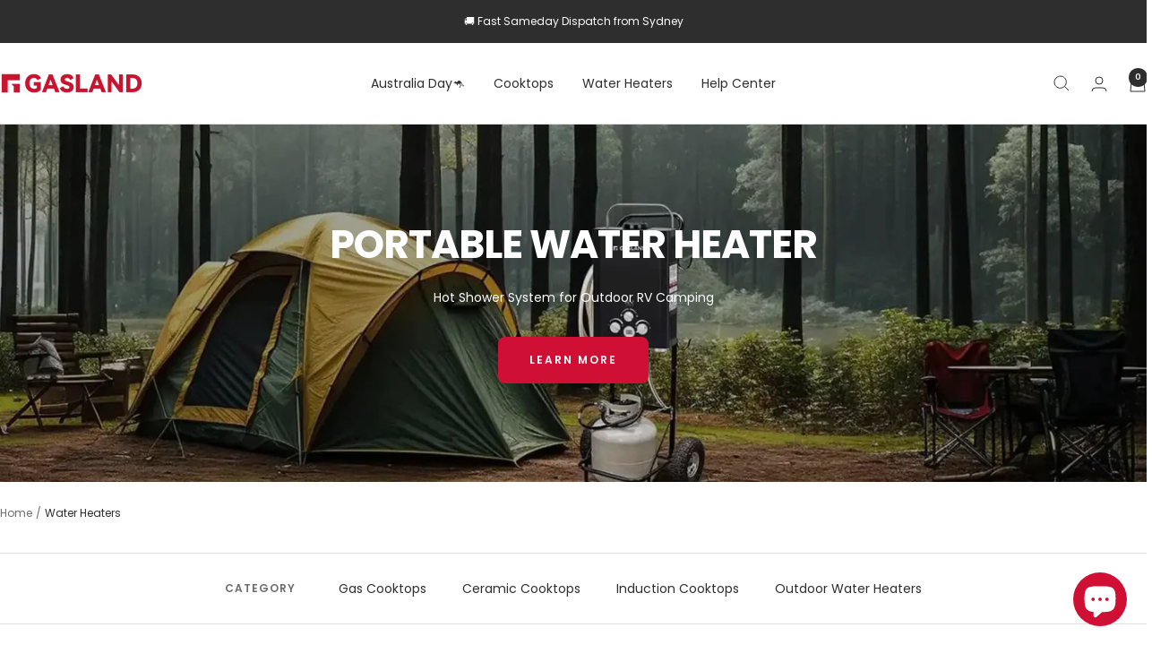

--- FILE ---
content_type: text/html; charset=utf-8
request_url: https://gaslandchef.com.au/collections/outdoors
body_size: 57785
content:
<!doctype html><html class="no-js" lang="en" dir="ltr">

  <head>
    <meta name="google-site-verification" content="SOO7jajND-Mj8ITnlDUJykA0YSxlv5aGm9eYlgbWWPc" />
    <meta charset="utf-8">
    <meta name="viewport" content="width=device-width, initial-scale=1.0, height=device-height, minimum-scale=1.0, maximum-scale=1.0">
    <meta name="theme-color" content="#ffffff">

    <title>Water Heaters Gas Cooktop - GASLAND</title><meta name="description" content="In stock, Ship from the Sydney warehouse, 30 days return and exchange policy."><link rel="canonical" href="https://gaslandchef.com.au/collections/outdoors"><link rel="shortcut icon" href="//gaslandchef.com.au/cdn/shop/files/favicon.png?v=1742468076&width=96" type="image/png"><link rel="preconnect" href="https://cdn.shopify.com">
    <link rel="dns-prefetch" href="https://productreviews.shopifycdn.com">
    <link rel="dns-prefetch" href="https://www.google-analytics.com"><link rel="preconnect" href="https://fonts.shopifycdn.com" crossorigin><link rel="preload" as="style" href="//gaslandchef.com.au/cdn/shop/t/21/assets/theme.css?v=40616585437609454331764657914">
    <link rel="preload" as="script" href="//gaslandchef.com.au/cdn/shop/t/21/assets/vendor.js?v=32643890569905814191764657914">
    <link rel="preload" as="script" href="//gaslandchef.com.au/cdn/shop/t/21/assets/theme.js?v=108561701893297286041764657914"><meta property="og:type" content="website">
  <meta property="og:title" content="Water Heaters"><meta property="og:image" content="http://gaslandchef.com.au/cdn/shop/collections/water_heater_1.png?v=1751876071&width=1024">
  <meta property="og:image:secure_url" content="https://gaslandchef.com.au/cdn/shop/collections/water_heater_1.png?v=1751876071&width=1024">
  <meta property="og:image:width" content="1200">
  <meta property="og:image:height" content="300"><meta property="og:description" content="In stock, Ship from the Sydney warehouse, 30 days return and exchange policy."><meta property="og:url" content="https://gaslandchef.com.au/collections/outdoors">
<meta property="og:site_name" content="GASLAND AU"><meta name="twitter:card" content="summary"><meta name="twitter:title" content="Water Heaters">
  <meta name="twitter:description" content="GASLAND Outdoor specializes in innovative outdoor solutions, offering a range of high-quality and durable products designed to enhance your outdoor culinary experience."><meta name="twitter:image" content="https://gaslandchef.com.au/cdn/shop/collections/water_heater_1.png?v=1751876071&width=1200">
  <meta name="twitter:image:alt" content="GASLAND-Water Heaters">
    


  <script type="application/ld+json">
  {
    "@context": "https://schema.org",
    "@type": "BreadcrumbList",
  "itemListElement": [{
      "@type": "ListItem",
      "position": 1,
      "name": "Home",
      "item": "https://gaslandchef.com.au"
    },{
          "@type": "ListItem",
          "position": 2,
          "name": "Water Heaters",
          "item": "https://gaslandchef.com.au/collections/outdoors"
        }]
  }
  </script>


    <link rel="preload" href="//gaslandchef.com.au/cdn/fonts/poppins/poppins_n7.56758dcf284489feb014a026f3727f2f20a54626.woff2" as="font" type="font/woff2" crossorigin><link rel="preload" href="//gaslandchef.com.au/cdn/fonts/poppins/poppins_n4.0ba78fa5af9b0e1a374041b3ceaadf0a43b41362.woff2" as="font" type="font/woff2" crossorigin><style>
  /* Typography (heading) */
  @font-face {
  font-family: Poppins;
  font-weight: 700;
  font-style: normal;
  font-display: swap;
  src: url("//gaslandchef.com.au/cdn/fonts/poppins/poppins_n7.56758dcf284489feb014a026f3727f2f20a54626.woff2") format("woff2"),
       url("//gaslandchef.com.au/cdn/fonts/poppins/poppins_n7.f34f55d9b3d3205d2cd6f64955ff4b36f0cfd8da.woff") format("woff");
}

@font-face {
  font-family: Poppins;
  font-weight: 700;
  font-style: italic;
  font-display: swap;
  src: url("//gaslandchef.com.au/cdn/fonts/poppins/poppins_i7.42fd71da11e9d101e1e6c7932199f925f9eea42d.woff2") format("woff2"),
       url("//gaslandchef.com.au/cdn/fonts/poppins/poppins_i7.ec8499dbd7616004e21155106d13837fff4cf556.woff") format("woff");
}

/* Typography (body) */
  @font-face {
  font-family: Poppins;
  font-weight: 400;
  font-style: normal;
  font-display: swap;
  src: url("//gaslandchef.com.au/cdn/fonts/poppins/poppins_n4.0ba78fa5af9b0e1a374041b3ceaadf0a43b41362.woff2") format("woff2"),
       url("//gaslandchef.com.au/cdn/fonts/poppins/poppins_n4.214741a72ff2596839fc9760ee7a770386cf16ca.woff") format("woff");
}

@font-face {
  font-family: Poppins;
  font-weight: 400;
  font-style: italic;
  font-display: swap;
  src: url("//gaslandchef.com.au/cdn/fonts/poppins/poppins_i4.846ad1e22474f856bd6b81ba4585a60799a9f5d2.woff2") format("woff2"),
       url("//gaslandchef.com.au/cdn/fonts/poppins/poppins_i4.56b43284e8b52fc64c1fd271f289a39e8477e9ec.woff") format("woff");
}

@font-face {
  font-family: Poppins;
  font-weight: 600;
  font-style: normal;
  font-display: swap;
  src: url("//gaslandchef.com.au/cdn/fonts/poppins/poppins_n6.aa29d4918bc243723d56b59572e18228ed0786f6.woff2") format("woff2"),
       url("//gaslandchef.com.au/cdn/fonts/poppins/poppins_n6.5f815d845fe073750885d5b7e619ee00e8111208.woff") format("woff");
}

@font-face {
  font-family: Poppins;
  font-weight: 600;
  font-style: italic;
  font-display: swap;
  src: url("//gaslandchef.com.au/cdn/fonts/poppins/poppins_i6.bb8044d6203f492888d626dafda3c2999253e8e9.woff2") format("woff2"),
       url("//gaslandchef.com.au/cdn/fonts/poppins/poppins_i6.e233dec1a61b1e7dead9f920159eda42280a02c3.woff") format("woff");
}

:root {--heading-color: 13, 13, 13;
    --text-color: 46, 46, 46;
    --background: 255, 255, 255;
    --secondary-background: 245, 245, 245;
    --border-color: 224, 224, 224;
    --border-color-darker: 171, 171, 171;
    --success-color: 207, 16, 52;
    --success-background: 245, 207, 214;
    --error-color: 222, 42, 42;
    --error-background: 253, 240, 240;
    --primary-button-background: 207, 16, 52;
    --primary-button-text-color: 255, 255, 255;
    --secondary-button-background: 207, 16, 52;
    --secondary-button-text-color: 46, 46, 46;
    --product-star-rating: 246, 164, 41;
    --product-on-sale-accent: 207, 16, 52;
    --product-sold-out-accent: 146, 146, 146;
    --product-custom-label-background: 13, 13, 13;
    --product-custom-label-text-color: 255, 255, 255;
    --product-custom-label-2-background: 53, 65, 105;
    --product-custom-label-2-text-color: 255, 255, 255;
    --product-low-stock-text-color: 207, 16, 52;
    --product-in-stock-text-color: 207, 16, 52;
    --loading-bar-background: 46, 46, 46;

    /* We duplicate some "base" colors as root colors, which is useful to use on drawer elements or popover without. Those should not be overridden to avoid issues */
    --root-heading-color: 13, 13, 13;
    --root-text-color: 46, 46, 46;
    --root-background: 255, 255, 255;
    --root-border-color: 224, 224, 224;
    --root-primary-button-background: 207, 16, 52;
    --root-primary-button-text-color: 255, 255, 255;

    --base-font-size: 14px;
    --heading-font-family: Poppins, sans-serif;
    --heading-font-weight: 700;
    --heading-font-style: normal;
    --heading-text-transform: normal;
    --text-font-family: Poppins, sans-serif;
    --text-font-weight: 400;
    --text-font-style: normal;
    --text-font-bold-weight: 600;

    /* Typography (font size) */
    --heading-xxsmall-font-size: 10px;
    --heading-xsmall-font-size: 10px;
    --heading-small-font-size: 11px;
    --heading-large-font-size: 32px;
    --heading-h1-font-size: 32px;
    --heading-h2-font-size: 28px;
    --heading-h3-font-size: 26px;
    --heading-h4-font-size: 22px;
    --heading-h5-font-size: 18px;
    --heading-h6-font-size: 16px;

    /* Control the look and feel of the theme by changing radius of various elements */
    --button-border-radius: 8px;
    --block-border-radius: 0px;
    --block-border-radius-reduced: 0px;
    --color-swatch-border-radius: 0px;

    /* Button size */
    --button-height: 48px;
    --button-small-height: 40px;

    /* Form related */
    --form-input-field-height: 48px;
    --form-input-gap: 16px;
    --form-submit-margin: 24px;

    /* Product listing related variables */
    --product-list-block-spacing: 32px;

    /* Video related */
    --play-button-background: 255, 255, 255;
    --play-button-arrow: 46, 46, 46;

    /* RTL support */
    --transform-logical-flip: 1;
    --transform-origin-start: left;
    --transform-origin-end: right;

    /* Other */
    --zoom-cursor-svg-url: url(//gaslandchef.com.au/cdn/shop/t/21/assets/zoom-cursor.svg?v=143925755149245726201764657914);
    --arrow-right-svg-url: url(//gaslandchef.com.au/cdn/shop/t/21/assets/arrow-right.svg?v=96238161748808065881764657914);
    --arrow-left-svg-url: url(//gaslandchef.com.au/cdn/shop/t/21/assets/arrow-left.svg?v=24352449750708262581764657914);

    /* Some useful variables that we can reuse in our CSS. Some explanation are needed for some of them:
       - container-max-width-minus-gutters: represents the container max width without the edge gutters
       - container-outer-width: considering the screen width, represent all the space outside the container
       - container-outer-margin: same as container-outer-width but get set to 0 inside a container
       - container-inner-width: the effective space inside the container (minus gutters)
       - grid-column-width: represents the width of a single column of the grid
       - vertical-breather: this is a variable that defines the global "spacing" between sections, and inside the section
                            to create some "breath" and minimum spacing
     */
    --container-max-width: 1600px;
    --container-gutter: 24px;
    --container-max-width-minus-gutters: calc(var(--container-max-width) - (var(--container-gutter)) * 2);
    --container-outer-width: max(calc((100vw - var(--container-max-width-minus-gutters)) / 2), var(--container-gutter));
    --container-outer-margin: var(--container-outer-width);
    --container-inner-width: calc(100vw - var(--container-outer-width) * 2);

    --grid-column-count: 10;
    --grid-gap: 24px;
    --grid-column-width: calc((100vw - var(--container-outer-width) * 2 - var(--grid-gap) * (var(--grid-column-count) - 1)) / var(--grid-column-count));

    --vertical-breather: 28px;
    --vertical-breather-tight: 28px;

    /* Shopify related variables */
    --payment-terms-background-color: #ffffff;
  }

  @media screen and (min-width: 741px) {
    :root {
      --container-gutter: 40px;
      --grid-column-count: 20;
      --vertical-breather: 40px;
      --vertical-breather-tight: 40px;

      /* Typography (font size) */
      --heading-xsmall-font-size: 11px;
      --heading-small-font-size: 12px;
      --heading-large-font-size: 48px;
      --heading-h1-font-size: 48px;
      --heading-h2-font-size: 36px;
      --heading-h3-font-size: 30px;
      --heading-h4-font-size: 22px;
      --heading-h5-font-size: 18px;
      --heading-h6-font-size: 16px;

      /* Form related */
      --form-input-field-height: 52px;
      --form-submit-margin: 32px;

      /* Button size */
      --button-height: 52px;
      --button-small-height: 44px;
    }
  }

  @media screen and (min-width: 1200px) {
    :root {
      --vertical-breather: 48px;
      --vertical-breather-tight: 48px;
      --product-list-block-spacing: 48px;

      /* Typography */
      --heading-large-font-size: 58px;
      --heading-h1-font-size: 50px;
      --heading-h2-font-size: 44px;
      --heading-h3-font-size: 32px;
      --heading-h4-font-size: 26px;
      --heading-h5-font-size: 22px;
      --heading-h6-font-size: 16px;
    }
  }

  @media screen and (min-width: 1600px) {
    :root {
      --vertical-breather: 48px;
      --vertical-breather-tight: 48px;
    }
  }
</style>
    <script>
  // This allows to expose several variables to the global scope, to be used in scripts
  window.themeVariables = {
    settings: {
      direction: "ltr",
      pageType: "collection",
      cartCount: 0,
      moneyFormat: "${{amount}}",
      moneyWithCurrencyFormat: "${{amount}} AUD",
      showVendor: false,
      discountMode: "saving",
      currencyCodeEnabled: true,
      cartType: "drawer",
      cartCurrency: "AUD",
      mobileZoomFactor: 2.5
    },

    routes: {
      host: "gaslandchef.com.au",
      rootUrl: "\/",
      rootUrlWithoutSlash: '',
      cartUrl: "\/cart",
      cartAddUrl: "\/cart\/add",
      cartChangeUrl: "\/cart\/change",
      searchUrl: "\/search",
      predictiveSearchUrl: "\/search\/suggest",
      productRecommendationsUrl: "\/recommendations\/products"
    },

    strings: {
      accessibilityDelete: "Delete",
      accessibilityClose: "Close",
      collectionSoldOut: "Sold out",
      collectionDiscount: "Save @savings@",
      productSalePrice: "Sale price",
      productRegularPrice: "Regular price",
      productFormUnavailable: "Unavailable",
      productFormSoldOut: "Sold out",
      productFormPreOrder: "Pre-order",
      productFormAddToCart: "Add to cart",
      searchNoResults: "No results could be found.",
      searchNewSearch: "New search",
      searchProducts: "Products",
      searchArticles: "Journal",
      searchPages: "Pages",
      searchCollections: "Collections",
      cartViewCart: "View cart",
      cartItemAdded: "Item added to your cart!",
      cartItemAddedShort: "Added to your cart!",
      cartAddOrderNote: "Add order note",
      cartEditOrderNote: "Edit order note",
      shippingEstimatorNoResults: "Sorry, we do not ship to your address.",
      shippingEstimatorOneResult: "There is one shipping rate for your address:",
      shippingEstimatorMultipleResults: "There are several shipping rates for your address:",
      shippingEstimatorError: "One or more error occurred while retrieving shipping rates:"
    },

    libs: {
      flickity: "\/\/gaslandchef.com.au\/cdn\/shop\/t\/21\/assets\/flickity.js?v=176646718982628074891764657914",
      photoswipe: "\/\/gaslandchef.com.au\/cdn\/shop\/t\/21\/assets\/photoswipe.js?v=132268647426145925301764657914",
      qrCode: "\/\/gaslandchef.com.au\/cdn\/shopifycloud\/storefront\/assets\/themes_support\/vendor\/qrcode-3f2b403b.js"
    },

    breakpoints: {
      phone: 'screen and (max-width: 740px)',
      tablet: 'screen and (min-width: 741px) and (max-width: 999px)',
      tabletAndUp: 'screen and (min-width: 741px)',
      pocket: 'screen and (max-width: 999px)',
      lap: 'screen and (min-width: 1000px) and (max-width: 1199px)',
      lapAndUp: 'screen and (min-width: 1000px)',
      desktop: 'screen and (min-width: 1200px)',
      wide: 'screen and (min-width: 1400px)'
    }
  };

  window.addEventListener('pageshow', async () => {
    const cartContent = await (await fetch(`${window.themeVariables.routes.cartUrl}.js`, {cache: 'reload'})).json();
    document.documentElement.dispatchEvent(new CustomEvent('cart:refresh', {detail: {cart: cartContent}}));
  });

  if ('noModule' in HTMLScriptElement.prototype) {
    // Old browsers (like IE) that does not support module will be considered as if not executing JS at all
    document.documentElement.className = document.documentElement.className.replace('no-js', 'js');

    requestAnimationFrame(() => {
      const viewportHeight = (window.visualViewport ? window.visualViewport.height : document.documentElement.clientHeight);
      document.documentElement.style.setProperty('--window-height',viewportHeight + 'px');
    });
  }</script>

    <link rel="stylesheet" href="//gaslandchef.com.au/cdn/shop/t/21/assets/theme.css?v=40616585437609454331764657914">

    <script src="//gaslandchef.com.au/cdn/shop/t/21/assets/vendor.js?v=32643890569905814191764657914" defer></script>
    <script src="//gaslandchef.com.au/cdn/shop/t/21/assets/theme.js?v=108561701893297286041764657914" defer></script>
    <script src="//gaslandchef.com.au/cdn/shop/t/21/assets/custom.js?v=167639537848865775061764657914" defer></script>
    <script>window.performance && window.performance.mark && window.performance.mark('shopify.content_for_header.start');</script><meta name="google-site-verification" content="46jPKPzbkuJVqXCTpRk0ShnP-hd_sDeW5Eced40UKp4">
<meta id="shopify-digital-wallet" name="shopify-digital-wallet" content="/60332015710/digital_wallets/dialog">
<meta name="shopify-checkout-api-token" content="b199020fc354bdbec8f9f9e49174c8bd">
<meta id="in-context-paypal-metadata" data-shop-id="60332015710" data-venmo-supported="false" data-environment="production" data-locale="en_US" data-paypal-v4="true" data-currency="AUD">
<link rel="alternate" type="application/atom+xml" title="Feed" href="/collections/outdoors.atom" />
<link rel="alternate" type="application/json+oembed" href="https://gaslandchef.com.au/collections/outdoors.oembed">
<script async="async" src="/checkouts/internal/preloads.js?locale=en-AU"></script>
<link rel="preconnect" href="https://shop.app" crossorigin="anonymous">
<script async="async" src="https://shop.app/checkouts/internal/preloads.js?locale=en-AU&shop_id=60332015710" crossorigin="anonymous"></script>
<script id="apple-pay-shop-capabilities" type="application/json">{"shopId":60332015710,"countryCode":"HK","currencyCode":"AUD","merchantCapabilities":["supports3DS"],"merchantId":"gid:\/\/shopify\/Shop\/60332015710","merchantName":"GASLAND AU","requiredBillingContactFields":["postalAddress","email","phone"],"requiredShippingContactFields":["postalAddress","email","phone"],"shippingType":"shipping","supportedNetworks":["visa","masterCard","amex"],"total":{"type":"pending","label":"GASLAND AU","amount":"1.00"},"shopifyPaymentsEnabled":true,"supportsSubscriptions":true}</script>
<script id="shopify-features" type="application/json">{"accessToken":"b199020fc354bdbec8f9f9e49174c8bd","betas":["rich-media-storefront-analytics"],"domain":"gaslandchef.com.au","predictiveSearch":true,"shopId":60332015710,"locale":"en"}</script>
<script>var Shopify = Shopify || {};
Shopify.shop = "12uri0-rr.myshopify.com";
Shopify.locale = "en";
Shopify.currency = {"active":"AUD","rate":"1.0"};
Shopify.country = "AU";
Shopify.theme = {"name":"GASLAND December","id":135976353886,"schema_name":"GASLAND THEME","schema_version":"10.3.1","theme_store_id":714,"role":"main"};
Shopify.theme.handle = "null";
Shopify.theme.style = {"id":null,"handle":null};
Shopify.cdnHost = "gaslandchef.com.au/cdn";
Shopify.routes = Shopify.routes || {};
Shopify.routes.root = "/";</script>
<script type="module">!function(o){(o.Shopify=o.Shopify||{}).modules=!0}(window);</script>
<script>!function(o){function n(){var o=[];function n(){o.push(Array.prototype.slice.apply(arguments))}return n.q=o,n}var t=o.Shopify=o.Shopify||{};t.loadFeatures=n(),t.autoloadFeatures=n()}(window);</script>
<script>
  window.ShopifyPay = window.ShopifyPay || {};
  window.ShopifyPay.apiHost = "shop.app\/pay";
  window.ShopifyPay.redirectState = null;
</script>
<script id="shop-js-analytics" type="application/json">{"pageType":"collection"}</script>
<script defer="defer" async type="module" src="//gaslandchef.com.au/cdn/shopifycloud/shop-js/modules/v2/client.init-shop-cart-sync_BN7fPSNr.en.esm.js"></script>
<script defer="defer" async type="module" src="//gaslandchef.com.au/cdn/shopifycloud/shop-js/modules/v2/chunk.common_Cbph3Kss.esm.js"></script>
<script defer="defer" async type="module" src="//gaslandchef.com.au/cdn/shopifycloud/shop-js/modules/v2/chunk.modal_DKumMAJ1.esm.js"></script>
<script type="module">
  await import("//gaslandchef.com.au/cdn/shopifycloud/shop-js/modules/v2/client.init-shop-cart-sync_BN7fPSNr.en.esm.js");
await import("//gaslandchef.com.au/cdn/shopifycloud/shop-js/modules/v2/chunk.common_Cbph3Kss.esm.js");
await import("//gaslandchef.com.au/cdn/shopifycloud/shop-js/modules/v2/chunk.modal_DKumMAJ1.esm.js");

  window.Shopify.SignInWithShop?.initShopCartSync?.({"fedCMEnabled":true,"windoidEnabled":true});

</script>
<script>
  window.Shopify = window.Shopify || {};
  if (!window.Shopify.featureAssets) window.Shopify.featureAssets = {};
  window.Shopify.featureAssets['shop-js'] = {"shop-cart-sync":["modules/v2/client.shop-cart-sync_CJVUk8Jm.en.esm.js","modules/v2/chunk.common_Cbph3Kss.esm.js","modules/v2/chunk.modal_DKumMAJ1.esm.js"],"init-fed-cm":["modules/v2/client.init-fed-cm_7Fvt41F4.en.esm.js","modules/v2/chunk.common_Cbph3Kss.esm.js","modules/v2/chunk.modal_DKumMAJ1.esm.js"],"init-shop-email-lookup-coordinator":["modules/v2/client.init-shop-email-lookup-coordinator_Cc088_bR.en.esm.js","modules/v2/chunk.common_Cbph3Kss.esm.js","modules/v2/chunk.modal_DKumMAJ1.esm.js"],"init-windoid":["modules/v2/client.init-windoid_hPopwJRj.en.esm.js","modules/v2/chunk.common_Cbph3Kss.esm.js","modules/v2/chunk.modal_DKumMAJ1.esm.js"],"shop-button":["modules/v2/client.shop-button_B0jaPSNF.en.esm.js","modules/v2/chunk.common_Cbph3Kss.esm.js","modules/v2/chunk.modal_DKumMAJ1.esm.js"],"shop-cash-offers":["modules/v2/client.shop-cash-offers_DPIskqss.en.esm.js","modules/v2/chunk.common_Cbph3Kss.esm.js","modules/v2/chunk.modal_DKumMAJ1.esm.js"],"shop-toast-manager":["modules/v2/client.shop-toast-manager_CK7RT69O.en.esm.js","modules/v2/chunk.common_Cbph3Kss.esm.js","modules/v2/chunk.modal_DKumMAJ1.esm.js"],"init-shop-cart-sync":["modules/v2/client.init-shop-cart-sync_BN7fPSNr.en.esm.js","modules/v2/chunk.common_Cbph3Kss.esm.js","modules/v2/chunk.modal_DKumMAJ1.esm.js"],"init-customer-accounts-sign-up":["modules/v2/client.init-customer-accounts-sign-up_CfPf4CXf.en.esm.js","modules/v2/client.shop-login-button_DeIztwXF.en.esm.js","modules/v2/chunk.common_Cbph3Kss.esm.js","modules/v2/chunk.modal_DKumMAJ1.esm.js"],"pay-button":["modules/v2/client.pay-button_CgIwFSYN.en.esm.js","modules/v2/chunk.common_Cbph3Kss.esm.js","modules/v2/chunk.modal_DKumMAJ1.esm.js"],"init-customer-accounts":["modules/v2/client.init-customer-accounts_DQ3x16JI.en.esm.js","modules/v2/client.shop-login-button_DeIztwXF.en.esm.js","modules/v2/chunk.common_Cbph3Kss.esm.js","modules/v2/chunk.modal_DKumMAJ1.esm.js"],"avatar":["modules/v2/client.avatar_BTnouDA3.en.esm.js"],"init-shop-for-new-customer-accounts":["modules/v2/client.init-shop-for-new-customer-accounts_CsZy_esa.en.esm.js","modules/v2/client.shop-login-button_DeIztwXF.en.esm.js","modules/v2/chunk.common_Cbph3Kss.esm.js","modules/v2/chunk.modal_DKumMAJ1.esm.js"],"shop-follow-button":["modules/v2/client.shop-follow-button_BRMJjgGd.en.esm.js","modules/v2/chunk.common_Cbph3Kss.esm.js","modules/v2/chunk.modal_DKumMAJ1.esm.js"],"checkout-modal":["modules/v2/client.checkout-modal_B9Drz_yf.en.esm.js","modules/v2/chunk.common_Cbph3Kss.esm.js","modules/v2/chunk.modal_DKumMAJ1.esm.js"],"shop-login-button":["modules/v2/client.shop-login-button_DeIztwXF.en.esm.js","modules/v2/chunk.common_Cbph3Kss.esm.js","modules/v2/chunk.modal_DKumMAJ1.esm.js"],"lead-capture":["modules/v2/client.lead-capture_DXYzFM3R.en.esm.js","modules/v2/chunk.common_Cbph3Kss.esm.js","modules/v2/chunk.modal_DKumMAJ1.esm.js"],"shop-login":["modules/v2/client.shop-login_CA5pJqmO.en.esm.js","modules/v2/chunk.common_Cbph3Kss.esm.js","modules/v2/chunk.modal_DKumMAJ1.esm.js"],"payment-terms":["modules/v2/client.payment-terms_BxzfvcZJ.en.esm.js","modules/v2/chunk.common_Cbph3Kss.esm.js","modules/v2/chunk.modal_DKumMAJ1.esm.js"]};
</script>
<script>(function() {
  var isLoaded = false;
  function asyncLoad() {
    if (isLoaded) return;
    isLoaded = true;
    var urls = ["https:\/\/cdn2.ryviu.com\/v\/static\/js\/app.js?shop=12uri0-rr.myshopify.com","https:\/\/d39va5bdt61idd.cloudfront.net\/carttrack.js?id=2527\u0026shop=12uri0-rr.myshopify.com","https:\/\/d39va5bdt61idd.cloudfront.net\/cartAnimate.js?id=mclknsln\u0026shop=12uri0-rr.myshopify.com"];
    for (var i = 0; i < urls.length; i++) {
      var s = document.createElement('script');
      s.type = 'text/javascript';
      s.async = true;
      s.src = urls[i];
      var x = document.getElementsByTagName('script')[0];
      x.parentNode.insertBefore(s, x);
    }
  };
  if(window.attachEvent) {
    window.attachEvent('onload', asyncLoad);
  } else {
    window.addEventListener('load', asyncLoad, false);
  }
})();</script>
<script id="__st">var __st={"a":60332015710,"offset":28800,"reqid":"bbef15f9-39ec-45be-9a2b-52a3b2f07765-1769906895","pageurl":"gaslandchef.com.au\/collections\/outdoors","u":"8aa6e6530abb","p":"collection","rtyp":"collection","rid":284149612638};</script>
<script>window.ShopifyPaypalV4VisibilityTracking = true;</script>
<script id="captcha-bootstrap">!function(){'use strict';const t='contact',e='account',n='new_comment',o=[[t,t],['blogs',n],['comments',n],[t,'customer']],c=[[e,'customer_login'],[e,'guest_login'],[e,'recover_customer_password'],[e,'create_customer']],r=t=>t.map((([t,e])=>`form[action*='/${t}']:not([data-nocaptcha='true']) input[name='form_type'][value='${e}']`)).join(','),a=t=>()=>t?[...document.querySelectorAll(t)].map((t=>t.form)):[];function s(){const t=[...o],e=r(t);return a(e)}const i='password',u='form_key',d=['recaptcha-v3-token','g-recaptcha-response','h-captcha-response',i],f=()=>{try{return window.sessionStorage}catch{return}},m='__shopify_v',_=t=>t.elements[u];function p(t,e,n=!1){try{const o=window.sessionStorage,c=JSON.parse(o.getItem(e)),{data:r}=function(t){const{data:e,action:n}=t;return t[m]||n?{data:e,action:n}:{data:t,action:n}}(c);for(const[e,n]of Object.entries(r))t.elements[e]&&(t.elements[e].value=n);n&&o.removeItem(e)}catch(o){console.error('form repopulation failed',{error:o})}}const l='form_type',E='cptcha';function T(t){t.dataset[E]=!0}const w=window,h=w.document,L='Shopify',v='ce_forms',y='captcha';let A=!1;((t,e)=>{const n=(g='f06e6c50-85a8-45c8-87d0-21a2b65856fe',I='https://cdn.shopify.com/shopifycloud/storefront-forms-hcaptcha/ce_storefront_forms_captcha_hcaptcha.v1.5.2.iife.js',D={infoText:'Protected by hCaptcha',privacyText:'Privacy',termsText:'Terms'},(t,e,n)=>{const o=w[L][v],c=o.bindForm;if(c)return c(t,g,e,D).then(n);var r;o.q.push([[t,g,e,D],n]),r=I,A||(h.body.append(Object.assign(h.createElement('script'),{id:'captcha-provider',async:!0,src:r})),A=!0)});var g,I,D;w[L]=w[L]||{},w[L][v]=w[L][v]||{},w[L][v].q=[],w[L][y]=w[L][y]||{},w[L][y].protect=function(t,e){n(t,void 0,e),T(t)},Object.freeze(w[L][y]),function(t,e,n,w,h,L){const[v,y,A,g]=function(t,e,n){const i=e?o:[],u=t?c:[],d=[...i,...u],f=r(d),m=r(i),_=r(d.filter((([t,e])=>n.includes(e))));return[a(f),a(m),a(_),s()]}(w,h,L),I=t=>{const e=t.target;return e instanceof HTMLFormElement?e:e&&e.form},D=t=>v().includes(t);t.addEventListener('submit',(t=>{const e=I(t);if(!e)return;const n=D(e)&&!e.dataset.hcaptchaBound&&!e.dataset.recaptchaBound,o=_(e),c=g().includes(e)&&(!o||!o.value);(n||c)&&t.preventDefault(),c&&!n&&(function(t){try{if(!f())return;!function(t){const e=f();if(!e)return;const n=_(t);if(!n)return;const o=n.value;o&&e.removeItem(o)}(t);const e=Array.from(Array(32),(()=>Math.random().toString(36)[2])).join('');!function(t,e){_(t)||t.append(Object.assign(document.createElement('input'),{type:'hidden',name:u})),t.elements[u].value=e}(t,e),function(t,e){const n=f();if(!n)return;const o=[...t.querySelectorAll(`input[type='${i}']`)].map((({name:t})=>t)),c=[...d,...o],r={};for(const[a,s]of new FormData(t).entries())c.includes(a)||(r[a]=s);n.setItem(e,JSON.stringify({[m]:1,action:t.action,data:r}))}(t,e)}catch(e){console.error('failed to persist form',e)}}(e),e.submit())}));const S=(t,e)=>{t&&!t.dataset[E]&&(n(t,e.some((e=>e===t))),T(t))};for(const o of['focusin','change'])t.addEventListener(o,(t=>{const e=I(t);D(e)&&S(e,y())}));const B=e.get('form_key'),M=e.get(l),P=B&&M;t.addEventListener('DOMContentLoaded',(()=>{const t=y();if(P)for(const e of t)e.elements[l].value===M&&p(e,B);[...new Set([...A(),...v().filter((t=>'true'===t.dataset.shopifyCaptcha))])].forEach((e=>S(e,t)))}))}(h,new URLSearchParams(w.location.search),n,t,e,['guest_login'])})(!0,!0)}();</script>
<script integrity="sha256-4kQ18oKyAcykRKYeNunJcIwy7WH5gtpwJnB7kiuLZ1E=" data-source-attribution="shopify.loadfeatures" defer="defer" src="//gaslandchef.com.au/cdn/shopifycloud/storefront/assets/storefront/load_feature-a0a9edcb.js" crossorigin="anonymous"></script>
<script crossorigin="anonymous" defer="defer" src="//gaslandchef.com.au/cdn/shopifycloud/storefront/assets/shopify_pay/storefront-65b4c6d7.js?v=20250812"></script>
<script data-source-attribution="shopify.dynamic_checkout.dynamic.init">var Shopify=Shopify||{};Shopify.PaymentButton=Shopify.PaymentButton||{isStorefrontPortableWallets:!0,init:function(){window.Shopify.PaymentButton.init=function(){};var t=document.createElement("script");t.src="https://gaslandchef.com.au/cdn/shopifycloud/portable-wallets/latest/portable-wallets.en.js",t.type="module",document.head.appendChild(t)}};
</script>
<script data-source-attribution="shopify.dynamic_checkout.buyer_consent">
  function portableWalletsHideBuyerConsent(e){var t=document.getElementById("shopify-buyer-consent"),n=document.getElementById("shopify-subscription-policy-button");t&&n&&(t.classList.add("hidden"),t.setAttribute("aria-hidden","true"),n.removeEventListener("click",e))}function portableWalletsShowBuyerConsent(e){var t=document.getElementById("shopify-buyer-consent"),n=document.getElementById("shopify-subscription-policy-button");t&&n&&(t.classList.remove("hidden"),t.removeAttribute("aria-hidden"),n.addEventListener("click",e))}window.Shopify?.PaymentButton&&(window.Shopify.PaymentButton.hideBuyerConsent=portableWalletsHideBuyerConsent,window.Shopify.PaymentButton.showBuyerConsent=portableWalletsShowBuyerConsent);
</script>
<script data-source-attribution="shopify.dynamic_checkout.cart.bootstrap">document.addEventListener("DOMContentLoaded",(function(){function t(){return document.querySelector("shopify-accelerated-checkout-cart, shopify-accelerated-checkout")}if(t())Shopify.PaymentButton.init();else{new MutationObserver((function(e,n){t()&&(Shopify.PaymentButton.init(),n.disconnect())})).observe(document.body,{childList:!0,subtree:!0})}}));
</script>
<link id="shopify-accelerated-checkout-styles" rel="stylesheet" media="screen" href="https://gaslandchef.com.au/cdn/shopifycloud/portable-wallets/latest/accelerated-checkout-backwards-compat.css" crossorigin="anonymous">
<style id="shopify-accelerated-checkout-cart">
        #shopify-buyer-consent {
  margin-top: 1em;
  display: inline-block;
  width: 100%;
}

#shopify-buyer-consent.hidden {
  display: none;
}

#shopify-subscription-policy-button {
  background: none;
  border: none;
  padding: 0;
  text-decoration: underline;
  font-size: inherit;
  cursor: pointer;
}

#shopify-subscription-policy-button::before {
  box-shadow: none;
}

      </style>

<script>window.performance && window.performance.mark && window.performance.mark('shopify.content_for_header.end');</script>
  <!-- BEGIN app block: shopify://apps/ryviu-product-reviews-app/blocks/ryviu-js/807ad6ed-1a6a-4559-abea-ed062858d9da -->
<script>
  // RYVIU APP :: Settings
  var ryviu_global_settings = {"form":{"required":"Please enter required fields","addPhotos":"Upload Photos","showTitle":true,"titleForm":"Write a review","titleName":"Your Name","acceptFile":"Accept .jpg, .png and max 2MB each","colorInput":"#464646","colorTitle":"#696969","noticeName":"Your name is required field","titleEmail":"Your Email","titleReply":"Replies","autoPublish":true,"buttonReply":"Submit","colorNotice":"#dd2c00","colorSubmit":"#ffffff","noticeEmail":"Your email is required and valid email","qualityText":"Quality*","titleSubmit":"Submit Your Review","titleComment":"Comment","titleSubject":"Review Title","titleSuccess":"Thank you! Your review is submited.","colorStarForm":"#ececec","commentButton":"Comment","noticeSubject":"Title is required field","showtitleForm":true,"errorSentReply":"Can not send your reply.","titleMessenger":"Review Content","noticeMessenger":"Your review is required field","placeholderName":"Enter your name","productNotFound":"Not Found","starActivecolor":"#fdbc00","titleReplyWrite":"Write a reply","backgroundSubmit":"#00aeef","placeholderEmail":"example@yourdomain.com","buttonCancelReply":"Cancel","placeholderSubject":"Enter your title","replyIsunderReivew":"Your reply is under review.","titleWriteEmailForm":"Rating","placeholderMessenger":"Enter your message","titleFormReviewEmail":"Leave feedback","loadAfterContentLoaded":true,"placeholderCommentMessenger":"Write something"},"questions":{"by_text":"Author","of_text":"of","on_text":"am","des_form":"Ask a question to the community here","name_form":"Your Name","email_form":"Your E-Mail Adresse","input_text":"Have a question? Search for answers","title_form":"No answer found?","answer_form":"Your answers","answer_text":"Answer question","newest_text":"Latest New","notice_form":"Complete before submitting","submit_form":"Send a question","helpful_text":"Most helpful","showing_text":"Show","question_form":"Your question","titleCustomer":"","community_text":"Ask the community here","questions_text":"questions","title_answer_form":"Answer question","ask_community_text":"Ask the community","submit_answer_form":"Send a reply","write_question_text":"Ask a question","question_answer_form":"Question","placeholder_answer_form":"Answer is a required field!","placeholder_question_form":"Question is a required field!"},"targetLang":"en","review_widget":{"star":1,"style":"style2","title":true,"byText":"By","ofText":"of","tstar1":"Terrible","tstar2":"Poor","tstar3":"Average","tstar4":"Good","tstar5":"Excellent","average":"Average","hasOnly":"Has one","nostars":false,"nowrite":false,"seeLess":"See less","seeMore":"See more","hideFlag":false,"hidedate":false,"loadMore":"Load more","noavatar":false,"noreview":true,"order_by":"late","showText":"Show:","showspam":true,"starText":"Star","thankYou":"Thank you!","clearText":"All","clear_all":"Clear all","noReviews":"No reviews","outofText":"out of","random_to":20,"replyText":"reply","ryplyText":"Comments","starStyle":"style1","starcolor":"#e6e6e6","starsText":"Stars","boostPopup":true,"colorTitle":"#6c8187","colorWrite":"#ffffff","customDate":"dd\/MM\/yy","dateSelect":"dateDefaut","helpulText":"Is this helpful?","latestText":"Latest","nolastname":false,"oldestText":"Oldest","paddingTop":"0","reviewText":"review","sortbyText":"Sort by","starHeight":13,"titleWrite":"Write a review","borderColor":"#ffffff","borderStyle":"solid","borderWidth":"0","colorAvatar":"#f8f8f8","filter_list":"Filter","firstReview":"Write a first review now","paddingLeft":"0","random_from":0,"repliesText":"replies","reviewsText":"reviews","showingText":"Showing","disableReply":true,"filter_photo":"With photos","paddingRight":"0","payment_type":"Monthly","textNotFound":"No results found.","textVerified":"Verified buyer","colorVerified":"#05d92d","disableHelpul":false,"disableWidget":false,"filter_review":"Filter","paddingBottom":"0","titleCustomer":"Customer Reviews","customerPhotos":"Customer Photos","disbaleMoreImg":true,"filter_replies":"With replies","filter_reviews":"all","imagesSortText":"Images","submitDoneText":"Your review has been submitted.","autoHeightImage":true,"backgroundRyviu":"transparent","backgroundWrite":"#ffb102","defaultSortText":"Default","disablePurchase":false,"reviewTotalText":"Review","starActiveStyle":"style1","starActivecolor":"#fdbc00","submitErrorText":"Can not send your review.","emptyDescription":"There are no reviews.","mostLikeSortText":"Most likes","noticeWriteFirst":"Be the first to","reviewTotalTexts":"Reviews","infoProductFeature":false,"show_title_customer":false,"filter_reviews_local":"US"},"design_settings":{"date":"timeago","sort":"featured","paging":"load_more","showing":30,"colection":true,"no_number":false,"no_review":true,"colorModal":"#333333","defautDate":"timeago","defaultDate":"timeago","client_theme":"masonry","no_lazy_show":false,"verify_reply":true,"verify_review":true,"backgroundModal":"#ffffff","reviews_per_page":"10","aimgs":false}};
  var ryviu_version = '2';
  if (typeof Shopify !== 'undefined' && Shopify.designMode && document.documentElement) {
    document.documentElement.classList.add('ryviu-shopify-mode');
  }
</script>



<!-- END app block --><!-- BEGIN app block: shopify://apps/cartsee-email-marketing-sms/blocks/onsite-javascript/3cb8722a-4436-4e4c-88af-b33e3fe7857a -->


<script type="text/javascript" defer="defer" src="https://d39va5bdt61idd.cloudfront.net/carttrack.js?id=2527"></script>





<script type="text/javascript" defer="defer" src="https://d39va5bdt61idd.cloudfront.net/cartAnimate.js?id=mclknsln"></script>




<!-- END app block --><!-- BEGIN app block: shopify://apps/powerful-form-builder/blocks/app-embed/e4bcb1eb-35b2-42e6-bc37-bfe0e1542c9d --><script type="text/javascript" hs-ignore data-cookieconsent="ignore">
  var Globo = Globo || {};
  var globoFormbuilderRecaptchaInit = function(){};
  var globoFormbuilderHcaptchaInit = function(){};
  window.Globo.FormBuilder = window.Globo.FormBuilder || {};
  window.Globo.FormBuilder.shop = {"configuration":{"money_format":"${{amount}}"},"pricing":{"features":{"bulkOrderForm":false,"cartForm":false,"fileUpload":2,"removeCopyright":false,"restrictedEmailDomains":false,"metrics":false}},"settings":{"copyright":"Powered by <a href=\"https://globosoftware.net\" target=\"_blank\">Globo</a> <a href=\"https://apps.shopify.com/form-builder-contact-form\" target=\"_blank\">Contact Form</a>","hideWaterMark":false,"reCaptcha":{"recaptchaType":"v2","siteKey":false,"languageCode":"en"},"hCaptcha":{"siteKey":false},"scrollTop":false,"customCssCode":".globo-formbuilder *, .globo-formbuilder *:before, .globo-formbuilder *:after {\n    box-sizing: initial !important;\n}\n.globo-form-control,.gfb__footer .action{\n    box-sizing: border-box !important;\n}\n\n.globo-formbuilder .panels {\n  z-index: 1 !important;\n}\n\n.shopify-section:has(#globo-formbuilder-99624) {\n  padding: 24px 0;\n  background-size: cover !important;\n  background: url(\"https://cdn.shopify.com/s/files/1/0603/3201/5710/files/g-form-99624-appearance.backgroundImage-mdy8k5e2-wholesale_banner_1.png?v=1754380011\") center center no-repeat\n}\n\n.globo-form-id-99624 .globo-form-app {\n  background: rgba(255, 255, 255, .5) !important;\n}","customCssEnabled":true,"additionalColumns":[]},"encryption_form_id":1,"url":"https://app.powerfulform.com/","CDN_URL":"https://dxo9oalx9qc1s.cloudfront.net","app_id":"1783207"};

  if(window.Globo.FormBuilder.shop.settings.customCssEnabled && window.Globo.FormBuilder.shop.settings.customCssCode){
    const customStyle = document.createElement('style');
    customStyle.type = 'text/css';
    customStyle.innerHTML = window.Globo.FormBuilder.shop.settings.customCssCode;
    document.head.appendChild(customStyle);
  }

  window.Globo.FormBuilder.forms = [];
    
      
      
      
      window.Globo.FormBuilder.forms[99624] = {"99624":{"elements":[{"id":"group-1","type":"group","label":"Page 1","description":"","elements":[{"id":"heading-1","type":"heading","heading":{"en":"Why GASLAND?"},"caption":{"en":"\n\u003cul\u003e\n\u003cli\u003e\u003cstrong\u003ePremium Products, Premium Partners:\u003c\/strong\u003e GASLAND on the remarkable achievement of securing 1 Invention Patent, 76 Utility Patents, and 11 Design Patents! With our products, you'll deliver nothing but the best to your clients.\u003c\/li\u003e\n\u003cli\u003e\u003cstrong\u003eExclusive Discounts:\u003c\/strong\u003e Contact us to get preferential pricing reserved exclusively for our valued partners.\u003c\/li\u003e\n\u003cli\u003e\u003cstrong\u003ePriority Service:\u003c\/strong\u003e Experience priority service and fast-track order processing. Fast shipping from Sydney Warehouse.\u003c\/li\u003e\n\u003cli\u003e\u003cstrong\u003eDedicated Support:\u0026nbsp;\u003c\/strong\u003eOur team of experts is here to support you every step of the way. Email us at service@gaslandchef.com.au.\u003c\/li\u003e\n\u003c\/ul\u003e"},"columnWidth":100,"displayDisjunctive":false},{"id":"text-3","type":"text","label":{"en":"Contact Name"},"placeholder":{"en":""},"description":null,"hideLabel":false,"required":true,"columnWidth":50},{"id":"text","type":"text","label":{"en":"Company Name"},"placeholder":{"en":""},"description":null,"hideLabel":false,"required":true,"columnWidth":50,"conditionalField":false},{"id":"email","type":"email","label":{"en":"Email"},"placeholder":"Email","description":null,"hideLabel":false,"required":true,"columnWidth":50,"conditionalField":false},{"id":"phone-1","type":"phone","label":{"en":"Phone"},"placeholder":"","description":"","validatePhone":false,"onlyShowFlag":false,"defaultCountryCode":"auto","limitCharacters":false,"characters":100,"hideLabel":false,"keepPositionLabel":false,"columnWidth":50,"displayType":"show","displayDisjunctive":false,"conditionalField":false,"required":true},{"id":"email-1","type":"email","label":{"en":"Company Address"},"placeholder":{"en":""},"description":null,"hideLabel":false,"required":false,"columnWidth":100,"conditionalField":false},{"id":"text-2","type":"text","label":{"en":"Website"},"placeholder":{"en":""},"description":null,"hideLabel":false,"required":false,"columnWidth":100,"conditionalField":false},{"id":"text-1","type":"text","label":{"en":"Instagram\/Social Media"},"placeholder":{"en":""},"description":null,"hideLabel":false,"required":false,"columnWidth":50,"conditionalField":false},{"id":"select-1","type":"select","label":{"en":"Type Of Business"},"placeholder":"Please select","options":[{"label":{"en":"Online"},"value":"Online"},{"label":{"en":"Offline"},"value":"Offline"},{"label":{"en":"Distributor"},"value":"Distributor","description":"Option 3"},{"label":{"en":"Builder"},"value":"Builder","description":"Option 4"},{"label":{"en":"Others"},"value":"Others","description":"Option 5"}],"defaultOption":"","description":"","hideLabel":false,"keepPositionLabel":false,"columnWidth":50,"displayType":"show","displayDisjunctive":false,"conditionalField":false},{"id":"checkbox-1","type":"checkbox","label":{"en":"Interested products"},"options":[{"label":{"en":"Gas Cooktops"},"value":"Gas Cooktops"},{"label":{"en":"Ceramic Cooktops"},"value":"Ceramic Cooktops"},{"label":{"en":"Induction Cooktops"},"value":"Induction Cooktops","description":"Option 4"},{"label":{"en":"Water Heaters"},"value":"Water Heaters","description":"Option 5"}],"defaultOptions":"","otherOptionLabel":"Other","otherOptionPlaceholder":"Enter other option","hideLabel":false,"keepPositionLabel":false,"inlineOption":100,"columnWidth":100,"displayType":"show","displayDisjunctive":false,"conditionalField":false},{"id":"textarea-1","type":"textarea","label":{"en":"Message"},"placeholder":"","description":"","limitCharacters":false,"characters":100,"hideLabel":false,"keepPositionLabel":false,"columnWidth":100,"displayType":"show","displayDisjunctive":false,"conditionalField":false}]}],"errorMessage":{"required":"{{ label | capitalize }} is required","minSelections":"Please choose at least {{ min_selections }} options","maxSelections":"Please choose at maximum of {{ max_selections }} options","exactlySelections":"Please choose exactly {{ exact_selections }} options","minProductSelections":"Please choose at least {{ min_selections }} products","maxProductSelections":"Please choose a maximum of {{ max_selections }} products","minProductQuantities":"Please choose a quantity of at least {{ min_quantities }} products","maxProductQuantities":"Please choose a quantity of no more than {{ max_quantities }} products","minEachProductQuantities":"Choose quantity of product {{product_name}} of at least {{min_quantities}}","maxEachProductQuantities":"Choose quantity of product {{product_name}} of at most {{max_quantities}}","invalid":"Invalid","invalidName":"Invalid name","invalidEmail":"Email address is invalid","restrictedEmailDomain":"This email domain is restricted","invalidURL":"Invalid url","invalidPhone":"Invalid phone","invalidNumber":"Invalid number","invalidPassword":"Invalid password","confirmPasswordNotMatch":"Confirmed password doesn't match","customerAlreadyExists":"Customer already exists","keyAlreadyExists":"Data already exists","fileSizeLimit":"File size limit","fileNotAllowed":"File not allowed","requiredCaptcha":"Required captcha","requiredProducts":"Please select product","limitQuantity":"The number of products left in stock has been exceeded","shopifyInvalidPhone":"phone - Enter a valid phone number to use this delivery method","shopifyPhoneHasAlready":"phone - Phone has already been taken","shopifyInvalidProvice":"addresses.province - is not valid","otherError":"Something went wrong, please try again","limitNumberOfSubmissions":"Form submission limit reached"},"appearance":{"theme_design":true,"layout":"default","width":"650","style":"material_outlined","mainColor":"rgba(245,0,9,1)","floatingIcon":"\u003csvg aria-hidden=\"true\" focusable=\"false\" data-prefix=\"far\" data-icon=\"envelope\" class=\"svg-inline--fa fa-envelope fa-w-16\" role=\"img\" xmlns=\"http:\/\/www.w3.org\/2000\/svg\" viewBox=\"0 0 512 512\"\u003e\u003cpath fill=\"currentColor\" d=\"M464 64H48C21.49 64 0 85.49 0 112v288c0 26.51 21.49 48 48 48h416c26.51 0 48-21.49 48-48V112c0-26.51-21.49-48-48-48zm0 48v40.805c-22.422 18.259-58.168 46.651-134.587 106.49-16.841 13.247-50.201 45.072-73.413 44.701-23.208.375-56.579-31.459-73.413-44.701C106.18 199.465 70.425 171.067 48 152.805V112h416zM48 400V214.398c22.914 18.251 55.409 43.862 104.938 82.646 21.857 17.205 60.134 55.186 103.062 54.955 42.717.231 80.509-37.199 103.053-54.947 49.528-38.783 82.032-64.401 104.947-82.653V400H48z\"\u003e\u003c\/path\u003e\u003c\/svg\u003e","floatingText":null,"displayOnAllPage":false,"formType":"normalForm","background":"color","backgroundColor":"rgba(255,255,255,1)","descriptionColor":"#6c757d","headingColor":"#000","labelColor":"#000","optionColor":"#000","paragraphBackground":"#fff","paragraphColor":"#000","colorScheme":{"solidButton":{"red":207,"green":16,"blue":52},"solidButtonLabel":{"red":255,"green":255,"blue":255},"text":{"red":0,"green":0,"blue":0},"outlineButton":{"red":207,"green":16,"blue":52},"background":{"red":255,"green":255,"blue":255,"alpha":1}},"fontSize":"small","backgroundImage":null},"afterSubmit":{"action":"clearForm","title":"Thanks for getting in touch!","message":"\u003cp\u003eWe appreciate you contacting us. One of our colleagues will get back in touch with you soon!\u003c\/p\u003e\u003cp\u003e\u003cbr\u003e\u003c\/p\u003e\u003cp\u003eHave a great day!\u003c\/p\u003e","redirectUrl":null},"footer":{"description":null,"previousText":"Previous","nextText":"Next","submitText":"Submit","submitAlignment":"left"},"header":{"active":true,"title":{"en":"BECOME A GASLAND DEALER"},"description":{"en":"\u003cp\u003eJoin in GASLAND Dealer Network for further collaborations\u003c\/p\u003e"},"headerAlignment":"center"},"isStepByStepForm":true,"publish":{"requiredLogin":false,"requiredLoginMessage":"Please \u003ca href='\/account\/login' title='login'\u003elogin\u003c\/a\u003e to continue"},"reCaptcha":{"enable":false},"html":"\n\u003cdiv class=\"globo-form default-form globo-form-id-99624 \" data-locale=\"en\" \u003e\n\n\u003cstyle\u003e\n\n\n    :root .globo-form-app[data-id=\"99624\"]{\n        \n        --gfb-color-solidButton: 207,16,52;\n        --gfb-color-solidButtonColor: rgb(var(--gfb-color-solidButton));\n        --gfb-color-solidButtonLabel: 255,255,255;\n        --gfb-color-solidButtonLabelColor: rgb(var(--gfb-color-solidButtonLabel));\n        --gfb-color-text: 0,0,0;\n        --gfb-color-textColor: rgb(var(--gfb-color-text));\n        --gfb-color-outlineButton: 207,16,52;\n        --gfb-color-outlineButtonColor: rgb(var(--gfb-color-outlineButton));\n        --gfb-color-background: 255,255,255;\n        --gfb-color-backgroundColor: rgb(var(--gfb-color-background));\n        \n        --gfb-main-color: rgba(245,0,9,1);\n        --gfb-primary-color: var(--gfb-color-solidButtonColor, var(--gfb-main-color));\n        --gfb-primary-text-color: var(--gfb-color-solidButtonLabelColor, #FFF);\n        --gfb-form-width: 650px;\n        --gfb-font-family: inherit;\n        --gfb-font-style: inherit;\n        --gfb--image: 40%;\n        --gfb-image-ratio-draft: var(--gfb--image);\n        --gfb-image-ratio: var(--gfb-image-ratio-draft);\n        \n        --gfb-bg-temp-color: #FFF;\n        --gfb-bg-position: ;\n        \n            --gfb-bg-temp-color: rgba(255,255,255,1);\n        \n        --gfb-bg-color: var(--gfb-color-backgroundColor, var(--gfb-bg-temp-color));\n        \n    }\n    \n.globo-form-id-99624 .globo-form-app{\n    max-width: 650px;\n    width: -webkit-fill-available;\n    \n    background-color: var(--gfb-bg-color);\n    \n    \n}\n\n.globo-form-id-99624 .globo-form-app .globo-heading{\n    color: var(--gfb-color-textColor, #000)\n}\n\n\n.globo-form-id-99624 .globo-form-app .header {\n    text-align:center;\n}\n\n\n.globo-form-id-99624 .globo-form-app .globo-description,\n.globo-form-id-99624 .globo-form-app .header .globo-description{\n    --gfb-color-description: rgba(var(--gfb-color-text), 0.8);\n    color: var(--gfb-color-description, #6c757d);\n}\n.globo-form-id-99624 .globo-form-app .globo-label,\n.globo-form-id-99624 .globo-form-app .globo-form-control label.globo-label,\n.globo-form-id-99624 .globo-form-app .globo-form-control label.globo-label span.label-content{\n    color: var(--gfb-color-textColor, #000);\n    text-align: left;\n}\n.globo-form-id-99624 .globo-form-app .globo-label.globo-position-label{\n    height: 20px !important;\n}\n.globo-form-id-99624 .globo-form-app .globo-form-control .help-text.globo-description,\n.globo-form-id-99624 .globo-form-app .globo-form-control span.globo-description{\n    --gfb-color-description: rgba(var(--gfb-color-text), 0.8);\n    color: var(--gfb-color-description, #6c757d);\n}\n.globo-form-id-99624 .globo-form-app .globo-form-control .checkbox-wrapper .globo-option,\n.globo-form-id-99624 .globo-form-app .globo-form-control .radio-wrapper .globo-option\n{\n    color: var(--gfb-color-textColor, #000);\n}\n.globo-form-id-99624 .globo-form-app .footer,\n.globo-form-id-99624 .globo-form-app .gfb__footer{\n    text-align:left;\n}\n.globo-form-id-99624 .globo-form-app .footer button,\n.globo-form-id-99624 .globo-form-app .gfb__footer button{\n    border:1px solid var(--gfb-primary-color);\n    \n}\n.globo-form-id-99624 .globo-form-app .footer button.submit,\n.globo-form-id-99624 .globo-form-app .gfb__footer button.submit\n.globo-form-id-99624 .globo-form-app .footer button.checkout,\n.globo-form-id-99624 .globo-form-app .gfb__footer button.checkout,\n.globo-form-id-99624 .globo-form-app .footer button.action.loading .spinner,\n.globo-form-id-99624 .globo-form-app .gfb__footer button.action.loading .spinner{\n    background-color: var(--gfb-primary-color);\n    color : #ffffff;\n}\n.globo-form-id-99624 .globo-form-app .globo-form-control .star-rating\u003efieldset:not(:checked)\u003elabel:before {\n    content: url('data:image\/svg+xml; utf8, \u003csvg aria-hidden=\"true\" focusable=\"false\" data-prefix=\"far\" data-icon=\"star\" class=\"svg-inline--fa fa-star fa-w-18\" role=\"img\" xmlns=\"http:\/\/www.w3.org\/2000\/svg\" viewBox=\"0 0 576 512\"\u003e\u003cpath fill=\"rgba(245,0,9,1)\" d=\"M528.1 171.5L382 150.2 316.7 17.8c-11.7-23.6-45.6-23.9-57.4 0L194 150.2 47.9 171.5c-26.2 3.8-36.7 36.1-17.7 54.6l105.7 103-25 145.5c-4.5 26.3 23.2 46 46.4 33.7L288 439.6l130.7 68.7c23.2 12.2 50.9-7.4 46.4-33.7l-25-145.5 105.7-103c19-18.5 8.5-50.8-17.7-54.6zM388.6 312.3l23.7 138.4L288 385.4l-124.3 65.3 23.7-138.4-100.6-98 139-20.2 62.2-126 62.2 126 139 20.2-100.6 98z\"\u003e\u003c\/path\u003e\u003c\/svg\u003e');\n}\n.globo-form-id-99624 .globo-form-app .globo-form-control .star-rating\u003efieldset\u003einput:checked ~ label:before {\n    content: url('data:image\/svg+xml; utf8, \u003csvg aria-hidden=\"true\" focusable=\"false\" data-prefix=\"fas\" data-icon=\"star\" class=\"svg-inline--fa fa-star fa-w-18\" role=\"img\" xmlns=\"http:\/\/www.w3.org\/2000\/svg\" viewBox=\"0 0 576 512\"\u003e\u003cpath fill=\"rgba(245,0,9,1)\" d=\"M259.3 17.8L194 150.2 47.9 171.5c-26.2 3.8-36.7 36.1-17.7 54.6l105.7 103-25 145.5c-4.5 26.3 23.2 46 46.4 33.7L288 439.6l130.7 68.7c23.2 12.2 50.9-7.4 46.4-33.7l-25-145.5 105.7-103c19-18.5 8.5-50.8-17.7-54.6L382 150.2 316.7 17.8c-11.7-23.6-45.6-23.9-57.4 0z\"\u003e\u003c\/path\u003e\u003c\/svg\u003e');\n}\n.globo-form-id-99624 .globo-form-app .globo-form-control .star-rating\u003efieldset:not(:checked)\u003elabel:hover:before,\n.globo-form-id-99624 .globo-form-app .globo-form-control .star-rating\u003efieldset:not(:checked)\u003elabel:hover ~ label:before{\n    content : url('data:image\/svg+xml; utf8, \u003csvg aria-hidden=\"true\" focusable=\"false\" data-prefix=\"fas\" data-icon=\"star\" class=\"svg-inline--fa fa-star fa-w-18\" role=\"img\" xmlns=\"http:\/\/www.w3.org\/2000\/svg\" viewBox=\"0 0 576 512\"\u003e\u003cpath fill=\"rgba(245,0,9,1)\" d=\"M259.3 17.8L194 150.2 47.9 171.5c-26.2 3.8-36.7 36.1-17.7 54.6l105.7 103-25 145.5c-4.5 26.3 23.2 46 46.4 33.7L288 439.6l130.7 68.7c23.2 12.2 50.9-7.4 46.4-33.7l-25-145.5 105.7-103c19-18.5 8.5-50.8-17.7-54.6L382 150.2 316.7 17.8c-11.7-23.6-45.6-23.9-57.4 0z\"\u003e\u003c\/path\u003e\u003c\/svg\u003e')\n}\n.globo-form-id-99624 .globo-form-app .globo-form-control .checkbox-wrapper .checkbox-input:checked ~ .checkbox-label:before {\n    border-color: var(--gfb-primary-color);\n    box-shadow: 0 4px 6px rgba(50,50,93,0.11), 0 1px 3px rgba(0,0,0,0.08);\n    background-color: var(--gfb-primary-color);\n}\n.globo-form-id-99624 .globo-form-app .step.-completed .step__number,\n.globo-form-id-99624 .globo-form-app .line.-progress,\n.globo-form-id-99624 .globo-form-app .line.-start{\n    background-color: var(--gfb-primary-color);\n}\n.globo-form-id-99624 .globo-form-app .checkmark__check,\n.globo-form-id-99624 .globo-form-app .checkmark__circle{\n    stroke: var(--gfb-primary-color);\n}\n.globo-form-id-99624 .floating-button{\n    background-color: var(--gfb-primary-color);\n}\n.globo-form-id-99624 .globo-form-app .globo-form-control .checkbox-wrapper .checkbox-input ~ .checkbox-label:before,\n.globo-form-app .globo-form-control .radio-wrapper .radio-input ~ .radio-label:after{\n    border-color : var(--gfb-primary-color);\n}\n.globo-form-id-99624 .flatpickr-day.selected, \n.globo-form-id-99624 .flatpickr-day.startRange, \n.globo-form-id-99624 .flatpickr-day.endRange, \n.globo-form-id-99624 .flatpickr-day.selected.inRange, \n.globo-form-id-99624 .flatpickr-day.startRange.inRange, \n.globo-form-id-99624 .flatpickr-day.endRange.inRange, \n.globo-form-id-99624 .flatpickr-day.selected:focus, \n.globo-form-id-99624 .flatpickr-day.startRange:focus, \n.globo-form-id-99624 .flatpickr-day.endRange:focus, \n.globo-form-id-99624 .flatpickr-day.selected:hover, \n.globo-form-id-99624 .flatpickr-day.startRange:hover, \n.globo-form-id-99624 .flatpickr-day.endRange:hover, \n.globo-form-id-99624 .flatpickr-day.selected.prevMonthDay, \n.globo-form-id-99624 .flatpickr-day.startRange.prevMonthDay, \n.globo-form-id-99624 .flatpickr-day.endRange.prevMonthDay, \n.globo-form-id-99624 .flatpickr-day.selected.nextMonthDay, \n.globo-form-id-99624 .flatpickr-day.startRange.nextMonthDay, \n.globo-form-id-99624 .flatpickr-day.endRange.nextMonthDay {\n    background: var(--gfb-primary-color);\n    border-color: var(--gfb-primary-color);\n}\n.globo-form-id-99624 .globo-paragraph {\n    background: #fff;\n    color: var(--gfb-color-textColor, #000);\n    width: 100%!important;\n}\n\n[dir=\"rtl\"] .globo-form-app .header .title,\n[dir=\"rtl\"] .globo-form-app .header .description,\n[dir=\"rtl\"] .globo-form-id-99624 .globo-form-app .globo-heading,\n[dir=\"rtl\"] .globo-form-id-99624 .globo-form-app .globo-label,\n[dir=\"rtl\"] .globo-form-id-99624 .globo-form-app .globo-form-control label.globo-label,\n[dir=\"rtl\"] .globo-form-id-99624 .globo-form-app .globo-form-control label.globo-label span.label-content{\n    text-align: right;\n}\n\n[dir=\"rtl\"] .globo-form-app .line {\n    left: unset;\n    right: 50%;\n}\n\n[dir=\"rtl\"] .globo-form-id-99624 .globo-form-app .line.-start {\n    left: unset;    \n    right: 0%;\n}\n\n\u003c\/style\u003e\n\n\n\n\n\u003cdiv class=\"globo-form-app default-layout gfb-style-material_outlined  gfb-font-size-small\" data-id=99624\u003e\n    \n    \u003cdiv class=\"header dismiss hidden\" onclick=\"Globo.FormBuilder.closeModalForm(this)\"\u003e\n        \u003csvg width=20 height=20 viewBox=\"0 0 20 20\" class=\"\" focusable=\"false\" aria-hidden=\"true\"\u003e\u003cpath d=\"M11.414 10l4.293-4.293a.999.999 0 1 0-1.414-1.414L10 8.586 5.707 4.293a.999.999 0 1 0-1.414 1.414L8.586 10l-4.293 4.293a.999.999 0 1 0 1.414 1.414L10 11.414l4.293 4.293a.997.997 0 0 0 1.414 0 .999.999 0 0 0 0-1.414L11.414 10z\" fill-rule=\"evenodd\"\u003e\u003c\/path\u003e\u003c\/svg\u003e\n    \u003c\/div\u003e\n    \u003cform class=\"g-container\" novalidate action=\"https:\/\/app.powerfulform.com\/api\/front\/form\/99624\/send\" method=\"POST\" enctype=\"multipart\/form-data\" data-id=99624\u003e\n        \n            \n            \u003cdiv class=\"header\" data-path=\"header\"\u003e\n                \u003ch3 class=\"title globo-heading\"\u003eBECOME A GASLAND DEALER\u003c\/h3\u003e\n                \n                \u003cdiv class=\"description globo-description\"\u003e\u003cp\u003eJoin in GASLAND Dealer Network for further collaborations\u003c\/p\u003e\u003c\/div\u003e\n                \n            \u003c\/div\u003e\n            \n        \n        \n            \u003cdiv class=\"globo-formbuilder-wizard\" data-id=99624\u003e\n                \u003cdiv class=\"wizard__content\"\u003e\n                    \u003cheader class=\"wizard__header\"\u003e\n                        \u003cdiv class=\"wizard__steps\"\u003e\n                        \u003cnav class=\"steps hidden\"\u003e\n                            \n                            \n                                \n                            \n                            \n                                \n                                    \n                                    \n                                    \n                                    \n                                    \u003cdiv class=\"step last \" data-element-id=\"group-1\"  data-step=\"0\" \u003e\n                                        \u003cdiv class=\"step__content\"\u003e\n                                            \u003cp class=\"step__number\"\u003e\u003c\/p\u003e\n                                            \u003csvg class=\"checkmark\" xmlns=\"http:\/\/www.w3.org\/2000\/svg\" width=52 height=52 viewBox=\"0 0 52 52\"\u003e\n                                                \u003ccircle class=\"checkmark__circle\" cx=\"26\" cy=\"26\" r=\"25\" fill=\"none\"\/\u003e\n                                                \u003cpath class=\"checkmark__check\" fill=\"none\" d=\"M14.1 27.2l7.1 7.2 16.7-16.8\"\/\u003e\n                                            \u003c\/svg\u003e\n                                            \u003cdiv class=\"lines\"\u003e\n                                                \n                                                    \u003cdiv class=\"line -start\"\u003e\u003c\/div\u003e\n                                                \n                                                \u003cdiv class=\"line -background\"\u003e\n                                                \u003c\/div\u003e\n                                                \u003cdiv class=\"line -progress\"\u003e\n                                                \u003c\/div\u003e\n                                            \u003c\/div\u003e  \n                                        \u003c\/div\u003e\n                                    \u003c\/div\u003e\n                                \n                            \n                        \u003c\/nav\u003e\n                        \u003c\/div\u003e\n                    \u003c\/header\u003e\n                    \u003cdiv class=\"panels\"\u003e\n                        \n                            \n                            \n                            \n                            \n                                \u003cdiv class=\"panel \" data-element-id=\"group-1\" data-id=99624  data-step=\"0\" style=\"padding-top:0\"\u003e\n                                    \n                                            \n                                                \n                                                    \n\n\n\n\n\n\n\n\n\n\n\n\n\n\n\n\n    \n\n\n\n\n\n\n\n    \n\n\n\n\n\u003cdiv class=\"globo-form-control layout-1-column \"  data-type='heading' data-element-id='heading-1'\u003e\n    \u003ch3 tabindex=\"0\" class=\"heading-title globo-heading\" id=\"heading-1\" \u003eWhy GASLAND?\u003c\/h3\u003e\n    \u003cp tabindex=\"0\" class=\"heading-caption\"\u003e\n\u003cul\u003e\n\u003cli\u003e\u003cstrong\u003ePremium Products, Premium Partners:\u003c\/strong\u003e GASLAND on the remarkable achievement of securing 1 Invention Patent, 76 Utility Patents, and 11 Design Patents! With our products, you'll deliver nothing but the best to your clients.\u003c\/li\u003e\n\u003cli\u003e\u003cstrong\u003eExclusive Discounts:\u003c\/strong\u003e Contact us to get preferential pricing reserved exclusively for our valued partners.\u003c\/li\u003e\n\u003cli\u003e\u003cstrong\u003ePriority Service:\u003c\/strong\u003e Experience priority service and fast-track order processing. Fast shipping from Sydney Warehouse.\u003c\/li\u003e\n\u003cli\u003e\u003cstrong\u003eDedicated Support:\u0026nbsp;\u003c\/strong\u003eOur team of experts is here to support you every step of the way. Email us at service@gaslandchef.com.au.\u003c\/li\u003e\n\u003c\/ul\u003e\u003c\/p\u003e\n\u003c\/div\u003e\n\n\n\n                                                \n                                            \n                                                \n                                                    \n\n\n\n\n\n\n\n\n\n\n\n\n\n\n\n\n    \n\n\n\n\n\n\n\n    \n\n\n\n\n\u003cdiv class=\"globo-form-control layout-2-column \"  data-type='text' data-element-id='text-3'\u003e\n    \n    \n\n\n    \n        \u003cdiv class=\"material_outlined-label globo-label gfb__label-v2 \" data-label=\"Contact Name\"\u003e\n            \n        \u003c\/div\u003e\n    \n\n    \u003cdiv class=\"globo-form-input\"\u003e\n        \n        \u003cdiv class=\"gfb_material_outlined\"\u003e\n            \u003cdiv class=\"gfb__outline-start\"\u003e\u003c\/div\u003e\n            \u003cdiv class=\"gfb__outline-notch\"\u003e\n                \u003cdiv class=\"gfb__outline-panel-inactive\"\u003e\u003c\/div\u003e\n                \u003cdiv class=\"gfb__outline-panel-active\"\u003e\u003c\/div\u003e\n                \u003cdiv class=\"gfb__outline-panel-label\"\u003e\n                    \n\u003clabel for=\"99624-text-3\" class=\"material_outlined-label globo-label gfb__label-v2 \" data-label=\"Contact Name\"\u003e\n    \u003cspan class=\"label-content\" data-label=\"Contact Name\"\u003eContact Name\u003c\/span\u003e\n    \n        \u003cspan class=\"text-danger text-smaller\"\u003e *\u003c\/span\u003e\n    \n\u003c\/label\u003e\n\n                \u003c\/div\u003e\n            \u003c\/div\u003e\n            \u003cdiv class=\"gfb__outline-end\"\u003e\u003c\/div\u003e\n        \u003c\/div\u003e\n    \n        \n        \u003cinput type=\"text\"  data-type=\"text\" class=\"material_outlined-input\" id=\"99624-text-3\" name=\"text-3\" placeholder=\"\" presence  \u003e\n    \u003c\/div\u003e\n    \n        \u003csmall class=\"help-text globo-description\"\u003e\u003c\/small\u003e\n    \n    \u003csmall class=\"messages\" id=\"99624-text-3-error\"\u003e\u003c\/small\u003e\n\u003c\/div\u003e\n\n\n\n\n                                                \n                                            \n                                                \n                                                    \n\n\n\n\n\n\n\n\n\n\n\n\n\n\n\n\n    \n\n\n\n\n\n\n\n    \n\n\n\n\n\u003cdiv class=\"globo-form-control layout-2-column \"  data-type='text' data-element-id='text'\u003e\n    \n    \n\n\n    \n        \u003cdiv class=\"material_outlined-label globo-label gfb__label-v2 \" data-label=\"Company Name\"\u003e\n            \n        \u003c\/div\u003e\n    \n\n    \u003cdiv class=\"globo-form-input\"\u003e\n        \n        \u003cdiv class=\"gfb_material_outlined\"\u003e\n            \u003cdiv class=\"gfb__outline-start\"\u003e\u003c\/div\u003e\n            \u003cdiv class=\"gfb__outline-notch\"\u003e\n                \u003cdiv class=\"gfb__outline-panel-inactive\"\u003e\u003c\/div\u003e\n                \u003cdiv class=\"gfb__outline-panel-active\"\u003e\u003c\/div\u003e\n                \u003cdiv class=\"gfb__outline-panel-label\"\u003e\n                    \n\u003clabel for=\"99624-text\" class=\"material_outlined-label globo-label gfb__label-v2 \" data-label=\"Company Name\"\u003e\n    \u003cspan class=\"label-content\" data-label=\"Company Name\"\u003eCompany Name\u003c\/span\u003e\n    \n        \u003cspan class=\"text-danger text-smaller\"\u003e *\u003c\/span\u003e\n    \n\u003c\/label\u003e\n\n                \u003c\/div\u003e\n            \u003c\/div\u003e\n            \u003cdiv class=\"gfb__outline-end\"\u003e\u003c\/div\u003e\n        \u003c\/div\u003e\n    \n        \n        \u003cinput type=\"text\"  data-type=\"text\" class=\"material_outlined-input\" id=\"99624-text\" name=\"text\" placeholder=\"\" presence  \u003e\n    \u003c\/div\u003e\n    \n        \u003csmall class=\"help-text globo-description\"\u003e\u003c\/small\u003e\n    \n    \u003csmall class=\"messages\" id=\"99624-text-error\"\u003e\u003c\/small\u003e\n\u003c\/div\u003e\n\n\n\n\n                                                \n                                            \n                                                \n                                                    \n\n\n\n\n\n\n\n\n\n\n\n\n\n\n\n\n    \n\n\n\n\n\n\n\n    \n\n\n\n\n\u003cdiv class=\"globo-form-control layout-2-column \"  data-type='email' data-element-id='email'\u003e\n    \n    \n\n\n    \n        \u003cdiv class=\"material_outlined-label globo-label gfb__label-v2 \" data-label=\"Email\"\u003e\n            \n        \u003c\/div\u003e\n    \n\n    \u003cdiv class=\"globo-form-input\"\u003e\n        \n        \u003cdiv class=\"gfb_material_outlined\"\u003e\n            \u003cdiv class=\"gfb__outline-start\"\u003e\u003c\/div\u003e\n            \u003cdiv class=\"gfb__outline-notch\"\u003e\n                \u003cdiv class=\"gfb__outline-panel-inactive\"\u003e\u003c\/div\u003e\n                \u003cdiv class=\"gfb__outline-panel-active\"\u003e\u003c\/div\u003e\n                \u003cdiv class=\"gfb__outline-panel-label\"\u003e\n                    \n\u003clabel for=\"99624-email\" class=\"material_outlined-label globo-label gfb__label-v2 \" data-label=\"Email\"\u003e\n    \u003cspan class=\"label-content\" data-label=\"Email\"\u003eEmail\u003c\/span\u003e\n    \n        \u003cspan class=\"text-danger text-smaller\"\u003e *\u003c\/span\u003e\n    \n\u003c\/label\u003e\n\n                \u003c\/div\u003e\n            \u003c\/div\u003e\n            \u003cdiv class=\"gfb__outline-end\"\u003e\u003c\/div\u003e\n        \u003c\/div\u003e\n    \n        \n        \u003cinput type=\"text\"  data-type=\"email\" class=\"material_outlined-input\" id=\"99624-email\" name=\"email\" placeholder=\"Email\" presence  \u003e\n    \u003c\/div\u003e\n    \n        \u003csmall class=\"help-text globo-description\"\u003e\u003c\/small\u003e\n    \n    \u003csmall class=\"messages\" id=\"99624-email-error\"\u003e\u003c\/small\u003e\n\u003c\/div\u003e\n\n\n\n                                                \n                                            \n                                                \n                                                    \n\n\n\n\n\n\n\n\n\n\n\n\n\n\n\n\n    \n\n\n\n\n\n\n\n    \n\n\n\n\n\u003cdiv class=\"globo-form-control layout-2-column \"  data-type='phone' data-element-id='phone-1' \u003e\n    \n    \n\n\n    \n        \u003cdiv class=\"material_outlined-label globo-label gfb__label-v2 \" data-label=\"Phone\"\u003e\n            \n        \u003c\/div\u003e\n    \n\n    \u003cdiv class=\"globo-form-input gfb__phone-placeholder\" input-placeholder=\"\"\u003e\n        \n        \u003cdiv class=\"gfb_material_outlined\"\u003e\n            \u003cdiv class=\"gfb__outline-start\"\u003e\u003c\/div\u003e\n            \u003cdiv class=\"gfb__outline-notch\"\u003e\n                \u003cdiv class=\"gfb__outline-panel-inactive\"\u003e\u003c\/div\u003e\n                \u003cdiv class=\"gfb__outline-panel-active\"\u003e\u003c\/div\u003e\n                \u003cdiv class=\"gfb__outline-panel-label\"\u003e\n                    \n\u003clabel for=\"99624-phone-1\" class=\"material_outlined-label globo-label gfb__label-v2 \" data-label=\"Phone\"\u003e\n    \u003cspan class=\"label-content\" data-label=\"Phone\"\u003ePhone\u003c\/span\u003e\n    \n        \u003cspan class=\"text-danger text-smaller\"\u003e *\u003c\/span\u003e\n    \n\u003c\/label\u003e\n\n                \u003c\/div\u003e\n            \u003c\/div\u003e\n            \u003cdiv class=\"gfb__outline-end\"\u003e\u003c\/div\u003e\n        \u003c\/div\u003e\n    \n        \n        \n        \n        \u003cinput type=\"text\"  data-type=\"phone\" class=\"material_outlined-input\" id=\"99624-phone-1\" name=\"phone-1\" placeholder=\"\" presence    default-country-code=\"auto\"\u003e\n    \u003c\/div\u003e\n    \n    \u003csmall class=\"messages\" id=\"99624-phone-1-error\"\u003e\u003c\/small\u003e\n\u003c\/div\u003e\n\n\n\n                                                \n                                            \n                                                \n                                                    \n\n\n\n\n\n\n\n\n\n\n\n\n\n\n\n\n    \n\n\n\n\n\n\n\n    \n\n\n\n\n\u003cdiv class=\"globo-form-control layout-1-column \"  data-type='email' data-element-id='email-1'\u003e\n    \n    \n\n\n    \n        \u003cdiv class=\"material_outlined-label globo-label gfb__label-v2 \" data-label=\"Company Address\"\u003e\n            \n        \u003c\/div\u003e\n    \n\n    \u003cdiv class=\"globo-form-input\"\u003e\n        \n        \u003cdiv class=\"gfb_material_outlined\"\u003e\n            \u003cdiv class=\"gfb__outline-start\"\u003e\u003c\/div\u003e\n            \u003cdiv class=\"gfb__outline-notch\"\u003e\n                \u003cdiv class=\"gfb__outline-panel-inactive\"\u003e\u003c\/div\u003e\n                \u003cdiv class=\"gfb__outline-panel-active\"\u003e\u003c\/div\u003e\n                \u003cdiv class=\"gfb__outline-panel-label\"\u003e\n                    \n\u003clabel for=\"99624-email-1\" class=\"material_outlined-label globo-label gfb__label-v2 \" data-label=\"Company Address\"\u003e\n    \u003cspan class=\"label-content\" data-label=\"Company Address\"\u003eCompany Address\u003c\/span\u003e\n    \n        \u003cspan\u003e\u003c\/span\u003e\n    \n\u003c\/label\u003e\n\n                \u003c\/div\u003e\n            \u003c\/div\u003e\n            \u003cdiv class=\"gfb__outline-end\"\u003e\u003c\/div\u003e\n        \u003c\/div\u003e\n    \n        \n        \u003cinput type=\"text\"  data-type=\"email\" class=\"material_outlined-input\" id=\"99624-email-1\" name=\"email-1\" placeholder=\"\"   \u003e\n    \u003c\/div\u003e\n    \n        \u003csmall class=\"help-text globo-description\"\u003e\u003c\/small\u003e\n    \n    \u003csmall class=\"messages\" id=\"99624-email-1-error\"\u003e\u003c\/small\u003e\n\u003c\/div\u003e\n\n\n\n                                                \n                                            \n                                                \n                                                    \n\n\n\n\n\n\n\n\n\n\n\n\n\n\n\n\n    \n\n\n\n\n\n\n\n    \n\n\n\n\n\u003cdiv class=\"globo-form-control layout-1-column \"  data-type='text' data-element-id='text-2'\u003e\n    \n    \n\n\n    \n        \u003cdiv class=\"material_outlined-label globo-label gfb__label-v2 \" data-label=\"Website\"\u003e\n            \n        \u003c\/div\u003e\n    \n\n    \u003cdiv class=\"globo-form-input\"\u003e\n        \n        \u003cdiv class=\"gfb_material_outlined\"\u003e\n            \u003cdiv class=\"gfb__outline-start\"\u003e\u003c\/div\u003e\n            \u003cdiv class=\"gfb__outline-notch\"\u003e\n                \u003cdiv class=\"gfb__outline-panel-inactive\"\u003e\u003c\/div\u003e\n                \u003cdiv class=\"gfb__outline-panel-active\"\u003e\u003c\/div\u003e\n                \u003cdiv class=\"gfb__outline-panel-label\"\u003e\n                    \n\u003clabel for=\"99624-text-2\" class=\"material_outlined-label globo-label gfb__label-v2 \" data-label=\"Website\"\u003e\n    \u003cspan class=\"label-content\" data-label=\"Website\"\u003eWebsite\u003c\/span\u003e\n    \n        \u003cspan\u003e\u003c\/span\u003e\n    \n\u003c\/label\u003e\n\n                \u003c\/div\u003e\n            \u003c\/div\u003e\n            \u003cdiv class=\"gfb__outline-end\"\u003e\u003c\/div\u003e\n        \u003c\/div\u003e\n    \n        \n        \u003cinput type=\"text\"  data-type=\"text\" class=\"material_outlined-input\" id=\"99624-text-2\" name=\"text-2\" placeholder=\"\"   \u003e\n    \u003c\/div\u003e\n    \n        \u003csmall class=\"help-text globo-description\"\u003e\u003c\/small\u003e\n    \n    \u003csmall class=\"messages\" id=\"99624-text-2-error\"\u003e\u003c\/small\u003e\n\u003c\/div\u003e\n\n\n\n\n                                                \n                                            \n                                                \n                                                    \n\n\n\n\n\n\n\n\n\n\n\n\n\n\n\n\n    \n\n\n\n\n\n\n\n    \n\n\n\n\n\u003cdiv class=\"globo-form-control layout-2-column \"  data-type='text' data-element-id='text-1'\u003e\n    \n    \n\n\n    \n        \u003cdiv class=\"material_outlined-label globo-label gfb__label-v2 \" data-label=\"Instagram\/Social Media\"\u003e\n            \n        \u003c\/div\u003e\n    \n\n    \u003cdiv class=\"globo-form-input\"\u003e\n        \n        \u003cdiv class=\"gfb_material_outlined\"\u003e\n            \u003cdiv class=\"gfb__outline-start\"\u003e\u003c\/div\u003e\n            \u003cdiv class=\"gfb__outline-notch\"\u003e\n                \u003cdiv class=\"gfb__outline-panel-inactive\"\u003e\u003c\/div\u003e\n                \u003cdiv class=\"gfb__outline-panel-active\"\u003e\u003c\/div\u003e\n                \u003cdiv class=\"gfb__outline-panel-label\"\u003e\n                    \n\u003clabel for=\"99624-text-1\" class=\"material_outlined-label globo-label gfb__label-v2 \" data-label=\"Instagram\/Social Media\"\u003e\n    \u003cspan class=\"label-content\" data-label=\"Instagram\/Social Media\"\u003eInstagram\/Social Media\u003c\/span\u003e\n    \n        \u003cspan\u003e\u003c\/span\u003e\n    \n\u003c\/label\u003e\n\n                \u003c\/div\u003e\n            \u003c\/div\u003e\n            \u003cdiv class=\"gfb__outline-end\"\u003e\u003c\/div\u003e\n        \u003c\/div\u003e\n    \n        \n        \u003cinput type=\"text\"  data-type=\"text\" class=\"material_outlined-input\" id=\"99624-text-1\" name=\"text-1\" placeholder=\"\"   \u003e\n    \u003c\/div\u003e\n    \n        \u003csmall class=\"help-text globo-description\"\u003e\u003c\/small\u003e\n    \n    \u003csmall class=\"messages\" id=\"99624-text-1-error\"\u003e\u003c\/small\u003e\n\u003c\/div\u003e\n\n\n\n\n                                                \n                                            \n                                                \n                                                    \n\n\n\n\n\n\n\n\n\n\n\n\n\n\n\n\n    \n\n\n\n\n\n\n\n    \n\n\n\n\n\u003cdiv class=\"globo-form-control layout-2-column \"  data-type='select' data-element-id='select-1' data-default-value=\"\" data-type=\"select\" \u003e\n    \n    \n\n\n    \n        \u003cdiv class=\"material_outlined-label globo-label gfb__label-v2 \" data-label=\"Type Of Business\"\u003e\n            \n        \u003c\/div\u003e\n    \n\n    \n    \n    \u003cdiv class=\"globo-form-input\"\u003e\n        \n        \u003cdiv class=\"gfb_material_outlined\"\u003e\n            \u003cdiv class=\"gfb__outline-start\"\u003e\u003c\/div\u003e\n            \u003cdiv class=\"gfb__outline-notch\"\u003e\n                \u003cdiv class=\"gfb__outline-panel-inactive\"\u003e\u003c\/div\u003e\n                \u003cdiv class=\"gfb__outline-panel-active\"\u003e\u003c\/div\u003e\n                \u003cdiv class=\"gfb__outline-panel-label\"\u003e\n                    \n\u003clabel for=\"99624-select-1\" class=\"material_outlined-label globo-label gfb__label-v2 \" data-label=\"Type Of Business\"\u003e\n    \u003cspan class=\"label-content\" data-label=\"Type Of Business\"\u003eType Of Business\u003c\/span\u003e\n    \n        \u003cspan\u003e\u003c\/span\u003e\n    \n\u003c\/label\u003e\n\n                \u003c\/div\u003e\n            \u003c\/div\u003e\n            \u003cdiv class=\"gfb__outline-end\"\u003e\u003c\/div\u003e\n        \u003c\/div\u003e\n    \n        \n        \u003cselect data-searchable=\"\" name=\"select-1\"  id=\"99624-select-1\" class=\"material_outlined-input wide\" \u003e\n            \u003coption selected=\"selected\" value=\"\" disabled=\"disabled\"\u003ePlease select\u003c\/option\u003e\n            \n            \u003coption value=\"Online\" \u003eOnline\u003c\/option\u003e\n            \n            \u003coption value=\"Offline\" \u003eOffline\u003c\/option\u003e\n            \n            \u003coption value=\"Distributor\" \u003eDistributor\u003c\/option\u003e\n            \n            \u003coption value=\"Builder\" \u003eBuilder\u003c\/option\u003e\n            \n            \u003coption value=\"Others\" \u003eOthers\u003c\/option\u003e\n            \n        \u003c\/select\u003e\n    \u003c\/div\u003e\n    \n    \u003csmall class=\"messages\" id=\"99624-select-1-error\"\u003e\u003c\/small\u003e\n\u003c\/div\u003e\n\n\n\n                                                \n                                            \n                                                \n                                                    \n\n\n\n\n\n\n\n\n\n\n\n\n\n\n\n\n    \n\n\n\n\n\n\n\n    \n\n\n\n\n\n\u003cdiv class=\"globo-form-control layout-1-column \"  data-type='checkbox' data-element-id='checkbox-1' data-default-value=\"\\\" data-type=\"checkbox\"\u003e\n    \u003clabel tabindex=\"0\" class=\"material_outlined-label globo-label \" data-label=\"Interested products\"\u003e\u003cspan class=\"label-content\" data-label=\"Interested products\"\u003eInterested products\u003c\/span\u003e\u003cspan\u003e\u003c\/span\u003e\u003c\/label\u003e\n    \n    \n    \u003cdiv class=\"globo-form-input\"\u003e\n        \u003cul class=\"flex-wrap\"\u003e\n            \n                \n                \n                    \n                \n                \u003cli class=\"globo-list-control option-1-column\"\u003e\n                    \u003cdiv class=\"checkbox-wrapper\"\u003e\n                        \u003cinput class=\"checkbox-input\"  id=\"99624-checkbox-1-Gas Cooktops-\" type=\"checkbox\" data-type=\"checkbox\" name=\"checkbox-1[]\"  value=\"Gas Cooktops\"  \u003e\n                        \u003clabel tabindex=\"0\" aria-label=\"Gas Cooktops\" class=\"checkbox-label globo-option\" for=\"99624-checkbox-1-Gas Cooktops-\"\u003eGas Cooktops\u003c\/label\u003e\n                    \u003c\/div\u003e\n                \u003c\/li\u003e\n            \n                \n                \n                    \n                \n                \u003cli class=\"globo-list-control option-1-column\"\u003e\n                    \u003cdiv class=\"checkbox-wrapper\"\u003e\n                        \u003cinput class=\"checkbox-input\"  id=\"99624-checkbox-1-Ceramic Cooktops-\" type=\"checkbox\" data-type=\"checkbox\" name=\"checkbox-1[]\"  value=\"Ceramic Cooktops\"  \u003e\n                        \u003clabel tabindex=\"0\" aria-label=\"Ceramic Cooktops\" class=\"checkbox-label globo-option\" for=\"99624-checkbox-1-Ceramic Cooktops-\"\u003eCeramic Cooktops\u003c\/label\u003e\n                    \u003c\/div\u003e\n                \u003c\/li\u003e\n            \n                \n                \n                    \n                \n                \u003cli class=\"globo-list-control option-1-column\"\u003e\n                    \u003cdiv class=\"checkbox-wrapper\"\u003e\n                        \u003cinput class=\"checkbox-input\"  id=\"99624-checkbox-1-Induction Cooktops-\" type=\"checkbox\" data-type=\"checkbox\" name=\"checkbox-1[]\"  value=\"Induction Cooktops\"  \u003e\n                        \u003clabel tabindex=\"0\" aria-label=\"Induction Cooktops\" class=\"checkbox-label globo-option\" for=\"99624-checkbox-1-Induction Cooktops-\"\u003eInduction Cooktops\u003c\/label\u003e\n                    \u003c\/div\u003e\n                \u003c\/li\u003e\n            \n                \n                \n                    \n                \n                \u003cli class=\"globo-list-control option-1-column\"\u003e\n                    \u003cdiv class=\"checkbox-wrapper\"\u003e\n                        \u003cinput class=\"checkbox-input\"  id=\"99624-checkbox-1-Water Heaters-\" type=\"checkbox\" data-type=\"checkbox\" name=\"checkbox-1[]\"  value=\"Water Heaters\"  \u003e\n                        \u003clabel tabindex=\"0\" aria-label=\"Water Heaters\" class=\"checkbox-label globo-option\" for=\"99624-checkbox-1-Water Heaters-\"\u003eWater Heaters\u003c\/label\u003e\n                    \u003c\/div\u003e\n                \u003c\/li\u003e\n            \n            \n        \u003c\/ul\u003e\n    \u003c\/div\u003e\n    \u003csmall class=\"help-text globo-description\"\u003e\u003c\/small\u003e\n    \u003csmall class=\"messages\" id=\"99624-checkbox-1-error\"\u003e\u003c\/small\u003e\n\u003c\/div\u003e\n\n\n\n                                                \n                                            \n                                                \n                                                    \n\n\n\n\n\n\n\n\n\n\n\n\n\n\n\n\n    \n\n\n\n\n\n\n\n    \n\n\n\n\n\u003cdiv class=\"globo-form-control layout-1-column \"  data-type='textarea' data-element-id='textarea-1'\u003e\n    \n    \n\n\n    \n        \u003cdiv class=\"material_outlined-label globo-label gfb__label-v2 \" data-label=\"Message\"\u003e\n            \n        \u003c\/div\u003e\n    \n\n    \u003cdiv class=\"globo-form-input\"\u003e\n        \n        \u003cdiv class=\"gfb_material_outlined\"\u003e\n            \u003cdiv class=\"gfb__outline-start\"\u003e\u003c\/div\u003e\n            \u003cdiv class=\"gfb__outline-notch\"\u003e\n                \u003cdiv class=\"gfb__outline-panel-inactive\"\u003e\u003c\/div\u003e\n                \u003cdiv class=\"gfb__outline-panel-active\"\u003e\u003c\/div\u003e\n                \u003cdiv class=\"gfb__outline-panel-label\"\u003e\n                    \n\u003clabel for=\"99624-textarea-1\" class=\"material_outlined-label globo-label gfb__label-v2 \" data-label=\"Message\"\u003e\n    \u003cspan class=\"label-content\" data-label=\"Message\"\u003eMessage\u003c\/span\u003e\n    \n        \u003cspan\u003e\u003c\/span\u003e\n    \n\u003c\/label\u003e\n\n                \u003c\/div\u003e\n            \u003c\/div\u003e\n            \u003cdiv class=\"gfb__outline-end\"\u003e\u003c\/div\u003e\n        \u003c\/div\u003e\n    \n        \u003ctextarea id=\"99624-textarea-1\"  data-type=\"textarea\" class=\"material_outlined-input\" rows=\"3\" name=\"textarea-1\" placeholder=\"\"   \u003e\u003c\/textarea\u003e\n    \u003c\/div\u003e\n    \n    \u003csmall class=\"messages\" id=\"99624-textarea-1-error\"\u003e\u003c\/small\u003e\n\u003c\/div\u003e\n\n\n\n                                                \n                                            \n                                        \n                                    \n                                    \n                                        \n                                        \n                                    \n                                \u003c\/div\u003e\n                            \n                        \n                    \u003c\/div\u003e\n                    \u003cdiv class=\"message error\" data-other-error=\"Something went wrong, please try again\"\u003e\n                        \u003cdiv class=\"content\"\u003e\u003c\/div\u003e\n                        \u003cdiv class=\"dismiss\" onclick=\"Globo.FormBuilder.dismiss(this)\"\u003e\n                            \u003csvg width=20 height=20 viewBox=\"0 0 20 20\" class=\"\" focusable=\"false\" aria-hidden=\"true\"\u003e\u003cpath d=\"M11.414 10l4.293-4.293a.999.999 0 1 0-1.414-1.414L10 8.586 5.707 4.293a.999.999 0 1 0-1.414 1.414L8.586 10l-4.293 4.293a.999.999 0 1 0 1.414 1.414L10 11.414l4.293 4.293a.997.997 0 0 0 1.414 0 .999.999 0 0 0 0-1.414L11.414 10z\" fill-rule=\"evenodd\"\u003e\u003c\/path\u003e\u003c\/svg\u003e\n                        \u003c\/div\u003e\n                    \u003c\/div\u003e\n                    \n                        \n                        \n                        \u003cdiv class=\"message success\"\u003e\n                            \n                                \u003cdiv class=\"gfb__content-title\"\u003eThanks for getting in touch!\u003c\/div\u003e\n                            \n                            \u003cdiv class=\"gfb__discount-wrapper\" onclick=\"Globo.FormBuilder.handleCopyDiscountCode(this)\"\u003e\n                                \u003cdiv class=\"gfb__content-discount\"\u003e\n                                    \u003cspan class=\"gfb__discount-code\"\u003e\u003c\/span\u003e\n                                    \u003cdiv class=\"gfb__copy\"\u003e\n                                        \u003csvg xmlns=\"http:\/\/www.w3.org\/2000\/svg\" viewBox=\"0 0 448 512\"\u003e\u003cpath d=\"M384 336H192c-8.8 0-16-7.2-16-16V64c0-8.8 7.2-16 16-16l140.1 0L400 115.9V320c0 8.8-7.2 16-16 16zM192 384H384c35.3 0 64-28.7 64-64V115.9c0-12.7-5.1-24.9-14.1-33.9L366.1 14.1c-9-9-21.2-14.1-33.9-14.1H192c-35.3 0-64 28.7-64 64V320c0 35.3 28.7 64 64 64zM64 128c-35.3 0-64 28.7-64 64V448c0 35.3 28.7 64 64 64H256c35.3 0 64-28.7 64-64V416H272v32c0 8.8-7.2 16-16 16H64c-8.8 0-16-7.2-16-16V192c0-8.8 7.2-16 16-16H96V128H64z\"\/\u003e\u003c\/svg\u003e\n                                    \u003c\/div\u003e\n                                    \u003cdiv class=\"gfb__copied\"\u003e\n                                        \u003csvg xmlns=\"http:\/\/www.w3.org\/2000\/svg\" viewBox=\"0 0 448 512\"\u003e\u003cpath d=\"M438.6 105.4c12.5 12.5 12.5 32.8 0 45.3l-256 256c-12.5 12.5-32.8 12.5-45.3 0l-128-128c-12.5-12.5-12.5-32.8 0-45.3s32.8-12.5 45.3 0L160 338.7 393.4 105.4c12.5-12.5 32.8-12.5 45.3 0z\"\/\u003e\u003c\/svg\u003e\n                                    \u003c\/div\u003e        \n                                \u003c\/div\u003e\n                            \u003c\/div\u003e\n                            \u003cdiv class=\"content\"\u003e\u003cp\u003eWe appreciate you contacting us. One of our colleagues will get back in touch with you soon!\u003c\/p\u003e\u003cp\u003e\u003cbr\u003e\u003c\/p\u003e\u003cp\u003eHave a great day!\u003c\/p\u003e\u003c\/div\u003e\n                            \u003cdiv class=\"dismiss\" onclick=\"Globo.FormBuilder.dismiss(this)\"\u003e\n                                \u003csvg width=20 height=20 width=20 height=20 viewBox=\"0 0 20 20\" class=\"\" focusable=\"false\" aria-hidden=\"true\"\u003e\u003cpath d=\"M11.414 10l4.293-4.293a.999.999 0 1 0-1.414-1.414L10 8.586 5.707 4.293a.999.999 0 1 0-1.414 1.414L8.586 10l-4.293 4.293a.999.999 0 1 0 1.414 1.414L10 11.414l4.293 4.293a.997.997 0 0 0 1.414 0 .999.999 0 0 0 0-1.414L11.414 10z\" fill-rule=\"evenodd\"\u003e\u003c\/path\u003e\u003c\/svg\u003e\n                            \u003c\/div\u003e\n                        \u003c\/div\u003e\n                        \n                        \n                    \n                    \u003cdiv class=\"gfb__footer wizard__footer\" data-path=\"footer\" \u003e\n                        \n                            \n                            \u003cdiv class=\"description globo-description\"\u003e\u003c\/div\u003e\n                            \n                        \n                        \u003cbutton type=\"button\" class=\"action previous hidden material_outlined-button\"\u003ePrevious\u003c\/button\u003e\n                        \u003cbutton type=\"button\" class=\"action next submit material_outlined-button\" data-submitting-text=\"\" data-submit-text='\u003cspan class=\"spinner\"\u003e\u003c\/span\u003eSubmit' data-next-text=\"Next\" \u003e\u003cspan class=\"spinner\"\u003e\u003c\/span\u003eNext\u003c\/button\u003e\n                        \n                        \u003cp class=\"wizard__congrats-message\"\u003e\u003c\/p\u003e\n                    \u003c\/div\u003e\n                \u003c\/div\u003e\n            \u003c\/div\u003e\n        \n        \u003cinput type=\"hidden\" value=\"\" name=\"customer[id]\"\u003e\n        \u003cinput type=\"hidden\" value=\"\" name=\"customer[email]\"\u003e\n        \u003cinput type=\"hidden\" value=\"\" name=\"customer[name]\"\u003e\n        \u003cinput type=\"hidden\" value=\"\" name=\"page[title]\"\u003e\n        \u003cinput type=\"hidden\" value=\"\" name=\"page[href]\"\u003e\n        \u003cinput type=\"hidden\" value=\"\" name=\"_keyLabel\"\u003e\n    \u003c\/form\u003e\n    \n    \n    \u003cdiv class=\"message success\"\u003e\n        \n            \u003cdiv class=\"gfb__content-title\"\u003eThanks for getting in touch!\u003c\/div\u003e\n        \n        \u003cdiv class=\"gfb__discount-wrapper\" onclick=\"Globo.FormBuilder.handleCopyDiscountCode(this)\"\u003e\n            \u003cdiv class=\"gfb__content-discount\"\u003e\n                \u003cspan class=\"gfb__discount-code\"\u003e\u003c\/span\u003e\n                \u003cdiv class=\"gfb__copy\"\u003e\n                    \u003csvg xmlns=\"http:\/\/www.w3.org\/2000\/svg\" viewBox=\"0 0 448 512\"\u003e\u003cpath d=\"M384 336H192c-8.8 0-16-7.2-16-16V64c0-8.8 7.2-16 16-16l140.1 0L400 115.9V320c0 8.8-7.2 16-16 16zM192 384H384c35.3 0 64-28.7 64-64V115.9c0-12.7-5.1-24.9-14.1-33.9L366.1 14.1c-9-9-21.2-14.1-33.9-14.1H192c-35.3 0-64 28.7-64 64V320c0 35.3 28.7 64 64 64zM64 128c-35.3 0-64 28.7-64 64V448c0 35.3 28.7 64 64 64H256c35.3 0 64-28.7 64-64V416H272v32c0 8.8-7.2 16-16 16H64c-8.8 0-16-7.2-16-16V192c0-8.8 7.2-16 16-16H96V128H64z\"\/\u003e\u003c\/svg\u003e\n                \u003c\/div\u003e\n                \u003cdiv class=\"gfb__copied\"\u003e\n                    \u003csvg xmlns=\"http:\/\/www.w3.org\/2000\/svg\" viewBox=\"0 0 448 512\"\u003e\u003cpath d=\"M438.6 105.4c12.5 12.5 12.5 32.8 0 45.3l-256 256c-12.5 12.5-32.8 12.5-45.3 0l-128-128c-12.5-12.5-12.5-32.8 0-45.3s32.8-12.5 45.3 0L160 338.7 393.4 105.4c12.5-12.5 32.8-12.5 45.3 0z\"\/\u003e\u003c\/svg\u003e\n                \u003c\/div\u003e        \n            \u003c\/div\u003e\n        \u003c\/div\u003e\n        \u003cdiv class=\"content\"\u003e\u003cp\u003eWe appreciate you contacting us. One of our colleagues will get back in touch with you soon!\u003c\/p\u003e\u003cp\u003e\u003cbr\u003e\u003c\/p\u003e\u003cp\u003eHave a great day!\u003c\/p\u003e\u003c\/div\u003e\n        \u003cdiv class=\"dismiss\" onclick=\"Globo.FormBuilder.dismiss(this)\"\u003e\n            \u003csvg width=20 height=20 viewBox=\"0 0 20 20\" class=\"\" focusable=\"false\" aria-hidden=\"true\"\u003e\u003cpath d=\"M11.414 10l4.293-4.293a.999.999 0 1 0-1.414-1.414L10 8.586 5.707 4.293a.999.999 0 1 0-1.414 1.414L8.586 10l-4.293 4.293a.999.999 0 1 0 1.414 1.414L10 11.414l4.293 4.293a.997.997 0 0 0 1.414 0 .999.999 0 0 0 0-1.414L11.414 10z\" fill-rule=\"evenodd\"\u003e\u003c\/path\u003e\u003c\/svg\u003e\n        \u003c\/div\u003e\n    \u003c\/div\u003e\n    \n    \n\u003c\/div\u003e\n\n\u003c\/div\u003e\n"}}[99624];
      
    
      
      
      
    
  
  window.Globo.FormBuilder.url = window.Globo.FormBuilder.shop.url;
  window.Globo.FormBuilder.CDN_URL = window.Globo.FormBuilder.shop.CDN_URL ?? window.Globo.FormBuilder.shop.url;
  window.Globo.FormBuilder.themeOs20 = true;
  window.Globo.FormBuilder.searchProductByJson = true;
  
  
  window.Globo.FormBuilder.__webpack_public_path_2__ = "https://cdn.shopify.com/extensions/019bfd8c-d7b1-7903-a49a-05690b2d7407/powerful-form-builder-277/assets/";Globo.FormBuilder.page = {
    href : window.location.href,
    type: "collection"
  };
  Globo.FormBuilder.page.title = document.title

  
  if(window.AVADA_SPEED_WHITELIST){
    const pfbs_w = new RegExp("powerful-form-builder", 'i')
    if(Array.isArray(window.AVADA_SPEED_WHITELIST)){
      window.AVADA_SPEED_WHITELIST.push(pfbs_w)
    }else{
      window.AVADA_SPEED_WHITELIST = [pfbs_w]
    }
  }

  Globo.FormBuilder.shop.configuration = Globo.FormBuilder.shop.configuration || {};
  Globo.FormBuilder.shop.configuration.money_format = "${{amount}}";
</script>
<script src="https://cdn.shopify.com/extensions/019bfd8c-d7b1-7903-a49a-05690b2d7407/powerful-form-builder-277/assets/globo.formbuilder.index.js" defer="defer" data-cookieconsent="ignore"></script>




<!-- END app block --><!-- BEGIN app block: shopify://apps/pagefly-page-builder/blocks/app-embed/83e179f7-59a0-4589-8c66-c0dddf959200 -->

<!-- BEGIN app snippet: pagefly-cro-ab-testing-main -->







<script>
  ;(function () {
    const url = new URL(window.location)
    const viewParam = url.searchParams.get('view')
    if (viewParam && viewParam.includes('variant-pf-')) {
      url.searchParams.set('pf_v', viewParam)
      url.searchParams.delete('view')
      window.history.replaceState({}, '', url)
    }
  })()
</script>



<script type='module'>
  
  window.PAGEFLY_CRO = window.PAGEFLY_CRO || {}

  window.PAGEFLY_CRO['data_debug'] = {
    original_template_suffix: "outdoors",
    allow_ab_test: false,
    ab_test_start_time: 0,
    ab_test_end_time: 0,
    today_date_time: 1769906896000,
  }
  window.PAGEFLY_CRO['GA4'] = { enabled: false}
</script>

<!-- END app snippet -->








  <script src='https://cdn.shopify.com/extensions/019bf883-1122-7445-9dca-5d60e681c2c8/pagefly-page-builder-216/assets/pagefly-helper.js' defer='defer'></script>

  <script src='https://cdn.shopify.com/extensions/019bf883-1122-7445-9dca-5d60e681c2c8/pagefly-page-builder-216/assets/pagefly-general-helper.js' defer='defer'></script>

  <script src='https://cdn.shopify.com/extensions/019bf883-1122-7445-9dca-5d60e681c2c8/pagefly-page-builder-216/assets/pagefly-snap-slider.js' defer='defer'></script>

  <script src='https://cdn.shopify.com/extensions/019bf883-1122-7445-9dca-5d60e681c2c8/pagefly-page-builder-216/assets/pagefly-slideshow-v3.js' defer='defer'></script>

  <script src='https://cdn.shopify.com/extensions/019bf883-1122-7445-9dca-5d60e681c2c8/pagefly-page-builder-216/assets/pagefly-slideshow-v4.js' defer='defer'></script>

  <script src='https://cdn.shopify.com/extensions/019bf883-1122-7445-9dca-5d60e681c2c8/pagefly-page-builder-216/assets/pagefly-glider.js' defer='defer'></script>

  <script src='https://cdn.shopify.com/extensions/019bf883-1122-7445-9dca-5d60e681c2c8/pagefly-page-builder-216/assets/pagefly-slideshow-v1-v2.js' defer='defer'></script>

  <script src='https://cdn.shopify.com/extensions/019bf883-1122-7445-9dca-5d60e681c2c8/pagefly-page-builder-216/assets/pagefly-product-media.js' defer='defer'></script>

  <script src='https://cdn.shopify.com/extensions/019bf883-1122-7445-9dca-5d60e681c2c8/pagefly-page-builder-216/assets/pagefly-product.js' defer='defer'></script>


<script id='pagefly-helper-data' type='application/json'>
  {
    "page_optimization": {
      "assets_prefetching": false
    },
    "elements_asset_mapper": {
      "Accordion": "https://cdn.shopify.com/extensions/019bf883-1122-7445-9dca-5d60e681c2c8/pagefly-page-builder-216/assets/pagefly-accordion.js",
      "Accordion3": "https://cdn.shopify.com/extensions/019bf883-1122-7445-9dca-5d60e681c2c8/pagefly-page-builder-216/assets/pagefly-accordion3.js",
      "CountDown": "https://cdn.shopify.com/extensions/019bf883-1122-7445-9dca-5d60e681c2c8/pagefly-page-builder-216/assets/pagefly-countdown.js",
      "GMap1": "https://cdn.shopify.com/extensions/019bf883-1122-7445-9dca-5d60e681c2c8/pagefly-page-builder-216/assets/pagefly-gmap.js",
      "GMap2": "https://cdn.shopify.com/extensions/019bf883-1122-7445-9dca-5d60e681c2c8/pagefly-page-builder-216/assets/pagefly-gmap.js",
      "GMapBasicV2": "https://cdn.shopify.com/extensions/019bf883-1122-7445-9dca-5d60e681c2c8/pagefly-page-builder-216/assets/pagefly-gmap.js",
      "GMapAdvancedV2": "https://cdn.shopify.com/extensions/019bf883-1122-7445-9dca-5d60e681c2c8/pagefly-page-builder-216/assets/pagefly-gmap.js",
      "HTML.Video": "https://cdn.shopify.com/extensions/019bf883-1122-7445-9dca-5d60e681c2c8/pagefly-page-builder-216/assets/pagefly-htmlvideo.js",
      "HTML.Video2": "https://cdn.shopify.com/extensions/019bf883-1122-7445-9dca-5d60e681c2c8/pagefly-page-builder-216/assets/pagefly-htmlvideo2.js",
      "HTML.Video3": "https://cdn.shopify.com/extensions/019bf883-1122-7445-9dca-5d60e681c2c8/pagefly-page-builder-216/assets/pagefly-htmlvideo2.js",
      "BackgroundVideo": "https://cdn.shopify.com/extensions/019bf883-1122-7445-9dca-5d60e681c2c8/pagefly-page-builder-216/assets/pagefly-htmlvideo2.js",
      "Instagram": "https://cdn.shopify.com/extensions/019bf883-1122-7445-9dca-5d60e681c2c8/pagefly-page-builder-216/assets/pagefly-instagram.js",
      "Instagram2": "https://cdn.shopify.com/extensions/019bf883-1122-7445-9dca-5d60e681c2c8/pagefly-page-builder-216/assets/pagefly-instagram.js",
      "Insta3": "https://cdn.shopify.com/extensions/019bf883-1122-7445-9dca-5d60e681c2c8/pagefly-page-builder-216/assets/pagefly-instagram3.js",
      "Tabs": "https://cdn.shopify.com/extensions/019bf883-1122-7445-9dca-5d60e681c2c8/pagefly-page-builder-216/assets/pagefly-tab.js",
      "Tabs3": "https://cdn.shopify.com/extensions/019bf883-1122-7445-9dca-5d60e681c2c8/pagefly-page-builder-216/assets/pagefly-tab3.js",
      "ProductBox": "https://cdn.shopify.com/extensions/019bf883-1122-7445-9dca-5d60e681c2c8/pagefly-page-builder-216/assets/pagefly-cart.js",
      "FBPageBox2": "https://cdn.shopify.com/extensions/019bf883-1122-7445-9dca-5d60e681c2c8/pagefly-page-builder-216/assets/pagefly-facebook.js",
      "FBLikeButton2": "https://cdn.shopify.com/extensions/019bf883-1122-7445-9dca-5d60e681c2c8/pagefly-page-builder-216/assets/pagefly-facebook.js",
      "TwitterFeed2": "https://cdn.shopify.com/extensions/019bf883-1122-7445-9dca-5d60e681c2c8/pagefly-page-builder-216/assets/pagefly-twitter.js",
      "Paragraph4": "https://cdn.shopify.com/extensions/019bf883-1122-7445-9dca-5d60e681c2c8/pagefly-page-builder-216/assets/pagefly-paragraph4.js",

      "AliReviews": "https://cdn.shopify.com/extensions/019bf883-1122-7445-9dca-5d60e681c2c8/pagefly-page-builder-216/assets/pagefly-3rd-elements.js",
      "BackInStock": "https://cdn.shopify.com/extensions/019bf883-1122-7445-9dca-5d60e681c2c8/pagefly-page-builder-216/assets/pagefly-3rd-elements.js",
      "GloboBackInStock": "https://cdn.shopify.com/extensions/019bf883-1122-7445-9dca-5d60e681c2c8/pagefly-page-builder-216/assets/pagefly-3rd-elements.js",
      "GrowaveWishlist": "https://cdn.shopify.com/extensions/019bf883-1122-7445-9dca-5d60e681c2c8/pagefly-page-builder-216/assets/pagefly-3rd-elements.js",
      "InfiniteOptionsShopPad": "https://cdn.shopify.com/extensions/019bf883-1122-7445-9dca-5d60e681c2c8/pagefly-page-builder-216/assets/pagefly-3rd-elements.js",
      "InkybayProductPersonalizer": "https://cdn.shopify.com/extensions/019bf883-1122-7445-9dca-5d60e681c2c8/pagefly-page-builder-216/assets/pagefly-3rd-elements.js",
      "LimeSpot": "https://cdn.shopify.com/extensions/019bf883-1122-7445-9dca-5d60e681c2c8/pagefly-page-builder-216/assets/pagefly-3rd-elements.js",
      "Loox": "https://cdn.shopify.com/extensions/019bf883-1122-7445-9dca-5d60e681c2c8/pagefly-page-builder-216/assets/pagefly-3rd-elements.js",
      "Opinew": "https://cdn.shopify.com/extensions/019bf883-1122-7445-9dca-5d60e681c2c8/pagefly-page-builder-216/assets/pagefly-3rd-elements.js",
      "Powr": "https://cdn.shopify.com/extensions/019bf883-1122-7445-9dca-5d60e681c2c8/pagefly-page-builder-216/assets/pagefly-3rd-elements.js",
      "ProductReviews": "https://cdn.shopify.com/extensions/019bf883-1122-7445-9dca-5d60e681c2c8/pagefly-page-builder-216/assets/pagefly-3rd-elements.js",
      "PushOwl": "https://cdn.shopify.com/extensions/019bf883-1122-7445-9dca-5d60e681c2c8/pagefly-page-builder-216/assets/pagefly-3rd-elements.js",
      "ReCharge": "https://cdn.shopify.com/extensions/019bf883-1122-7445-9dca-5d60e681c2c8/pagefly-page-builder-216/assets/pagefly-3rd-elements.js",
      "Rivyo": "https://cdn.shopify.com/extensions/019bf883-1122-7445-9dca-5d60e681c2c8/pagefly-page-builder-216/assets/pagefly-3rd-elements.js",
      "TrackingMore": "https://cdn.shopify.com/extensions/019bf883-1122-7445-9dca-5d60e681c2c8/pagefly-page-builder-216/assets/pagefly-3rd-elements.js",
      "Vitals": "https://cdn.shopify.com/extensions/019bf883-1122-7445-9dca-5d60e681c2c8/pagefly-page-builder-216/assets/pagefly-3rd-elements.js",
      "Wiser": "https://cdn.shopify.com/extensions/019bf883-1122-7445-9dca-5d60e681c2c8/pagefly-page-builder-216/assets/pagefly-3rd-elements.js"
    },
    "custom_elements_mapper": {
      "pf-click-action-element": "https://cdn.shopify.com/extensions/019bf883-1122-7445-9dca-5d60e681c2c8/pagefly-page-builder-216/assets/pagefly-click-action-element.js",
      "pf-dialog-element": "https://cdn.shopify.com/extensions/019bf883-1122-7445-9dca-5d60e681c2c8/pagefly-page-builder-216/assets/pagefly-dialog-element.js"
    }
  }
</script>


<!-- END app block --><script src="https://cdn.shopify.com/extensions/e8878072-2f6b-4e89-8082-94b04320908d/inbox-1254/assets/inbox-chat-loader.js" type="text/javascript" defer="defer"></script>
<link href="https://monorail-edge.shopifysvc.com" rel="dns-prefetch">
<script>(function(){if ("sendBeacon" in navigator && "performance" in window) {try {var session_token_from_headers = performance.getEntriesByType('navigation')[0].serverTiming.find(x => x.name == '_s').description;} catch {var session_token_from_headers = undefined;}var session_cookie_matches = document.cookie.match(/_shopify_s=([^;]*)/);var session_token_from_cookie = session_cookie_matches && session_cookie_matches.length === 2 ? session_cookie_matches[1] : "";var session_token = session_token_from_headers || session_token_from_cookie || "";function handle_abandonment_event(e) {var entries = performance.getEntries().filter(function(entry) {return /monorail-edge.shopifysvc.com/.test(entry.name);});if (!window.abandonment_tracked && entries.length === 0) {window.abandonment_tracked = true;var currentMs = Date.now();var navigation_start = performance.timing.navigationStart;var payload = {shop_id: 60332015710,url: window.location.href,navigation_start,duration: currentMs - navigation_start,session_token,page_type: "collection"};window.navigator.sendBeacon("https://monorail-edge.shopifysvc.com/v1/produce", JSON.stringify({schema_id: "online_store_buyer_site_abandonment/1.1",payload: payload,metadata: {event_created_at_ms: currentMs,event_sent_at_ms: currentMs}}));}}window.addEventListener('pagehide', handle_abandonment_event);}}());</script>
<script id="web-pixels-manager-setup">(function e(e,d,r,n,o){if(void 0===o&&(o={}),!Boolean(null===(a=null===(i=window.Shopify)||void 0===i?void 0:i.analytics)||void 0===a?void 0:a.replayQueue)){var i,a;window.Shopify=window.Shopify||{};var t=window.Shopify;t.analytics=t.analytics||{};var s=t.analytics;s.replayQueue=[],s.publish=function(e,d,r){return s.replayQueue.push([e,d,r]),!0};try{self.performance.mark("wpm:start")}catch(e){}var l=function(){var e={modern:/Edge?\/(1{2}[4-9]|1[2-9]\d|[2-9]\d{2}|\d{4,})\.\d+(\.\d+|)|Firefox\/(1{2}[4-9]|1[2-9]\d|[2-9]\d{2}|\d{4,})\.\d+(\.\d+|)|Chrom(ium|e)\/(9{2}|\d{3,})\.\d+(\.\d+|)|(Maci|X1{2}).+ Version\/(15\.\d+|(1[6-9]|[2-9]\d|\d{3,})\.\d+)([,.]\d+|)( \(\w+\)|)( Mobile\/\w+|) Safari\/|Chrome.+OPR\/(9{2}|\d{3,})\.\d+\.\d+|(CPU[ +]OS|iPhone[ +]OS|CPU[ +]iPhone|CPU IPhone OS|CPU iPad OS)[ +]+(15[._]\d+|(1[6-9]|[2-9]\d|\d{3,})[._]\d+)([._]\d+|)|Android:?[ /-](13[3-9]|1[4-9]\d|[2-9]\d{2}|\d{4,})(\.\d+|)(\.\d+|)|Android.+Firefox\/(13[5-9]|1[4-9]\d|[2-9]\d{2}|\d{4,})\.\d+(\.\d+|)|Android.+Chrom(ium|e)\/(13[3-9]|1[4-9]\d|[2-9]\d{2}|\d{4,})\.\d+(\.\d+|)|SamsungBrowser\/([2-9]\d|\d{3,})\.\d+/,legacy:/Edge?\/(1[6-9]|[2-9]\d|\d{3,})\.\d+(\.\d+|)|Firefox\/(5[4-9]|[6-9]\d|\d{3,})\.\d+(\.\d+|)|Chrom(ium|e)\/(5[1-9]|[6-9]\d|\d{3,})\.\d+(\.\d+|)([\d.]+$|.*Safari\/(?![\d.]+ Edge\/[\d.]+$))|(Maci|X1{2}).+ Version\/(10\.\d+|(1[1-9]|[2-9]\d|\d{3,})\.\d+)([,.]\d+|)( \(\w+\)|)( Mobile\/\w+|) Safari\/|Chrome.+OPR\/(3[89]|[4-9]\d|\d{3,})\.\d+\.\d+|(CPU[ +]OS|iPhone[ +]OS|CPU[ +]iPhone|CPU IPhone OS|CPU iPad OS)[ +]+(10[._]\d+|(1[1-9]|[2-9]\d|\d{3,})[._]\d+)([._]\d+|)|Android:?[ /-](13[3-9]|1[4-9]\d|[2-9]\d{2}|\d{4,})(\.\d+|)(\.\d+|)|Mobile Safari.+OPR\/([89]\d|\d{3,})\.\d+\.\d+|Android.+Firefox\/(13[5-9]|1[4-9]\d|[2-9]\d{2}|\d{4,})\.\d+(\.\d+|)|Android.+Chrom(ium|e)\/(13[3-9]|1[4-9]\d|[2-9]\d{2}|\d{4,})\.\d+(\.\d+|)|Android.+(UC? ?Browser|UCWEB|U3)[ /]?(15\.([5-9]|\d{2,})|(1[6-9]|[2-9]\d|\d{3,})\.\d+)\.\d+|SamsungBrowser\/(5\.\d+|([6-9]|\d{2,})\.\d+)|Android.+MQ{2}Browser\/(14(\.(9|\d{2,})|)|(1[5-9]|[2-9]\d|\d{3,})(\.\d+|))(\.\d+|)|K[Aa][Ii]OS\/(3\.\d+|([4-9]|\d{2,})\.\d+)(\.\d+|)/},d=e.modern,r=e.legacy,n=navigator.userAgent;return n.match(d)?"modern":n.match(r)?"legacy":"unknown"}(),u="modern"===l?"modern":"legacy",c=(null!=n?n:{modern:"",legacy:""})[u],f=function(e){return[e.baseUrl,"/wpm","/b",e.hashVersion,"modern"===e.buildTarget?"m":"l",".js"].join("")}({baseUrl:d,hashVersion:r,buildTarget:u}),m=function(e){var d=e.version,r=e.bundleTarget,n=e.surface,o=e.pageUrl,i=e.monorailEndpoint;return{emit:function(e){var a=e.status,t=e.errorMsg,s=(new Date).getTime(),l=JSON.stringify({metadata:{event_sent_at_ms:s},events:[{schema_id:"web_pixels_manager_load/3.1",payload:{version:d,bundle_target:r,page_url:o,status:a,surface:n,error_msg:t},metadata:{event_created_at_ms:s}}]});if(!i)return console&&console.warn&&console.warn("[Web Pixels Manager] No Monorail endpoint provided, skipping logging."),!1;try{return self.navigator.sendBeacon.bind(self.navigator)(i,l)}catch(e){}var u=new XMLHttpRequest;try{return u.open("POST",i,!0),u.setRequestHeader("Content-Type","text/plain"),u.send(l),!0}catch(e){return console&&console.warn&&console.warn("[Web Pixels Manager] Got an unhandled error while logging to Monorail."),!1}}}}({version:r,bundleTarget:l,surface:e.surface,pageUrl:self.location.href,monorailEndpoint:e.monorailEndpoint});try{o.browserTarget=l,function(e){var d=e.src,r=e.async,n=void 0===r||r,o=e.onload,i=e.onerror,a=e.sri,t=e.scriptDataAttributes,s=void 0===t?{}:t,l=document.createElement("script"),u=document.querySelector("head"),c=document.querySelector("body");if(l.async=n,l.src=d,a&&(l.integrity=a,l.crossOrigin="anonymous"),s)for(var f in s)if(Object.prototype.hasOwnProperty.call(s,f))try{l.dataset[f]=s[f]}catch(e){}if(o&&l.addEventListener("load",o),i&&l.addEventListener("error",i),u)u.appendChild(l);else{if(!c)throw new Error("Did not find a head or body element to append the script");c.appendChild(l)}}({src:f,async:!0,onload:function(){if(!function(){var e,d;return Boolean(null===(d=null===(e=window.Shopify)||void 0===e?void 0:e.analytics)||void 0===d?void 0:d.initialized)}()){var d=window.webPixelsManager.init(e)||void 0;if(d){var r=window.Shopify.analytics;r.replayQueue.forEach((function(e){var r=e[0],n=e[1],o=e[2];d.publishCustomEvent(r,n,o)})),r.replayQueue=[],r.publish=d.publishCustomEvent,r.visitor=d.visitor,r.initialized=!0}}},onerror:function(){return m.emit({status:"failed",errorMsg:"".concat(f," has failed to load")})},sri:function(e){var d=/^sha384-[A-Za-z0-9+/=]+$/;return"string"==typeof e&&d.test(e)}(c)?c:"",scriptDataAttributes:o}),m.emit({status:"loading"})}catch(e){m.emit({status:"failed",errorMsg:(null==e?void 0:e.message)||"Unknown error"})}}})({shopId: 60332015710,storefrontBaseUrl: "https://gaslandchef.com.au",extensionsBaseUrl: "https://extensions.shopifycdn.com/cdn/shopifycloud/web-pixels-manager",monorailEndpoint: "https://monorail-edge.shopifysvc.com/unstable/produce_batch",surface: "storefront-renderer",enabledBetaFlags: ["2dca8a86"],webPixelsConfigList: [{"id":"919470174","configuration":"{\"accountID\":\"12uri0-rr\"}","eventPayloadVersion":"v1","runtimeContext":"STRICT","scriptVersion":"5503eca56790d6863e31590c8c364ee3","type":"APP","apiClientId":12388204545,"privacyPurposes":["ANALYTICS","MARKETING","SALE_OF_DATA"],"dataSharingAdjustments":{"protectedCustomerApprovalScopes":["read_customer_email","read_customer_name","read_customer_personal_data","read_customer_phone"]}},{"id":"834142302","configuration":"{\"config\":\"{\\\"google_tag_ids\\\":[\\\"G-Z7VFHG44WH\\\",\\\"AW-591292946\\\",\\\"GT-TXH7KF9Q\\\"],\\\"target_country\\\":\\\"ZZ\\\",\\\"gtag_events\\\":[{\\\"type\\\":\\\"begin_checkout\\\",\\\"action_label\\\":[\\\"G-Z7VFHG44WH\\\",\\\"AW-11059104145\\\/1yEOCIjbu-YaEJGTspkp\\\"]},{\\\"type\\\":\\\"search\\\",\\\"action_label\\\":[\\\"G-Z7VFHG44WH\\\",\\\"AW-11059104145\\\/BF7RCJTbu-YaEJGTspkp\\\"]},{\\\"type\\\":\\\"view_item\\\",\\\"action_label\\\":[\\\"G-Z7VFHG44WH\\\",\\\"AW-11059104145\\\/Hl7NCJHbu-YaEJGTspkp\\\",\\\"MC-9KVRSP3KWL\\\"]},{\\\"type\\\":\\\"purchase\\\",\\\"action_label\\\":[\\\"G-Z7VFHG44WH\\\",\\\"AW-11059104145\\\/KVHqCIXbu-YaEJGTspkp\\\",\\\"MC-9KVRSP3KWL\\\"]},{\\\"type\\\":\\\"page_view\\\",\\\"action_label\\\":[\\\"G-Z7VFHG44WH\\\",\\\"AW-11059104145\\\/ggI0CI7bu-YaEJGTspkp\\\",\\\"MC-9KVRSP3KWL\\\"]},{\\\"type\\\":\\\"add_payment_info\\\",\\\"action_label\\\":[\\\"G-Z7VFHG44WH\\\",\\\"AW-11059104145\\\/hq3lCJfbu-YaEJGTspkp\\\"]},{\\\"type\\\":\\\"add_to_cart\\\",\\\"action_label\\\":[\\\"G-Z7VFHG44WH\\\",\\\"AW-11059104145\\\/wQxOCIvbu-YaEJGTspkp\\\"]}],\\\"enable_monitoring_mode\\\":false}\"}","eventPayloadVersion":"v1","runtimeContext":"OPEN","scriptVersion":"b2a88bafab3e21179ed38636efcd8a93","type":"APP","apiClientId":1780363,"privacyPurposes":[],"dataSharingAdjustments":{"protectedCustomerApprovalScopes":["read_customer_address","read_customer_email","read_customer_name","read_customer_personal_data","read_customer_phone"]}},{"id":"shopify-app-pixel","configuration":"{}","eventPayloadVersion":"v1","runtimeContext":"STRICT","scriptVersion":"0450","apiClientId":"shopify-pixel","type":"APP","privacyPurposes":["ANALYTICS","MARKETING"]},{"id":"shopify-custom-pixel","eventPayloadVersion":"v1","runtimeContext":"LAX","scriptVersion":"0450","apiClientId":"shopify-pixel","type":"CUSTOM","privacyPurposes":["ANALYTICS","MARKETING"]}],isMerchantRequest: false,initData: {"shop":{"name":"GASLAND AU","paymentSettings":{"currencyCode":"AUD"},"myshopifyDomain":"12uri0-rr.myshopify.com","countryCode":"HK","storefrontUrl":"https:\/\/gaslandchef.com.au"},"customer":null,"cart":null,"checkout":null,"productVariants":[],"purchasingCompany":null},},"https://gaslandchef.com.au/cdn","1d2a099fw23dfb22ep557258f5m7a2edbae",{"modern":"","legacy":""},{"shopId":"60332015710","storefrontBaseUrl":"https:\/\/gaslandchef.com.au","extensionBaseUrl":"https:\/\/extensions.shopifycdn.com\/cdn\/shopifycloud\/web-pixels-manager","surface":"storefront-renderer","enabledBetaFlags":"[\"2dca8a86\"]","isMerchantRequest":"false","hashVersion":"1d2a099fw23dfb22ep557258f5m7a2edbae","publish":"custom","events":"[[\"page_viewed\",{}],[\"collection_viewed\",{\"collection\":{\"id\":\"284149612638\",\"title\":\"Water Heaters\",\"productVariants\":[{\"price\":{\"amount\":229.0,\"currencyCode\":\"AUD\"},\"product\":{\"title\":\"GASLAND Gas Propane Water Heater With Rain Cap - Red\",\"vendor\":\"GASLAND\",\"id\":\"7354292109406\",\"untranslatedTitle\":\"GASLAND Gas Propane Water Heater With Rain Cap - Red\",\"url\":\"\/products\/portable-water-heater-with-riancap-be158r\",\"type\":\"Water Heater\"},\"id\":\"41576293072990\",\"image\":{\"src\":\"\/\/gaslandchef.com.au\/cdn\/shop\/files\/BE158R_raincap_f541ccaa-75d9-4d5d-8f96-19edc0cfeda0.jpg?v=1749450211\"},\"sku\":\"BE158R-RG354\",\"title\":\"Default Title\",\"untranslatedTitle\":\"Default Title\"},{\"price\":{\"amount\":259.0,\"currencyCode\":\"AUD\"},\"product\":{\"title\":\"GASLAND Gas Propane Water Heater With Rain Cap - Black\",\"vendor\":\"GASLAND\",\"id\":\"7354291978334\",\"untranslatedTitle\":\"GASLAND Gas Propane Water Heater With Rain Cap - Black\",\"url\":\"\/products\/portable-gas-water-heater-raincap-be158b\",\"type\":\"Water Heater\"},\"id\":\"41576292745310\",\"image\":{\"src\":\"\/\/gaslandchef.com.au\/cdn\/shop\/files\/BE158B_raincap_419430ab-5d58-46ba-b34d-a9894a81c9ee.jpg?v=1749450191\"},\"sku\":\"BE158B-RG354\",\"title\":\"Default Title\",\"untranslatedTitle\":\"Default Title\"},{\"price\":{\"amount\":209.0,\"currencyCode\":\"AUD\"},\"product\":{\"title\":\"GASLAND Tankless Propane Water Heater - 1.58GPM 8L White\",\"vendor\":\"GASLAND\",\"id\":\"7354289750110\",\"untranslatedTitle\":\"GASLAND Tankless Propane Water Heater - 1.58GPM 8L White\",\"url\":\"\/products\/8l-water-heater-be158\",\"type\":\"Water Heater\"},\"id\":\"41576287338590\",\"image\":{\"src\":\"\/\/gaslandchef.com.au\/cdn\/shop\/files\/BE158-1_3fc63c85-2508-42bc-a229-9190da5f257a.jpg?v=1749449920\"},\"sku\":\"BE158N\",\"title\":\"Essential\",\"untranslatedTitle\":\"Essential\"},{\"price\":{\"amount\":188.0,\"currencyCode\":\"AUD\"},\"product\":{\"title\":\"GASLAND Tankless Propane  Water Heater - 1.58GPM 8L Red\",\"vendor\":\"GASLAND\",\"id\":\"7354289455198\",\"untranslatedTitle\":\"GASLAND Tankless Propane  Water Heater - 1.58GPM 8L Red\",\"url\":\"\/products\/8l-water-heater-be158r\",\"type\":\"Water Heater\"},\"id\":\"41576286912606\",\"image\":{\"src\":\"\/\/gaslandchef.com.au\/cdn\/shop\/files\/be158r-au_12.jpg?v=1749449893\"},\"sku\":\"BE158RN\",\"title\":\"Default Title\",\"untranslatedTitle\":\"Default Title\"},{\"price\":{\"amount\":229.0,\"currencyCode\":\"AUD\"},\"product\":{\"title\":\"GASLAND Tankless Propane Water Heater - 1.58GPM 8L Black\",\"vendor\":\"GASLAND\",\"id\":\"7354289324126\",\"untranslatedTitle\":\"GASLAND Tankless Propane Water Heater - 1.58GPM 8L Black\",\"url\":\"\/products\/8l-water-heater-be158b\",\"type\":\"Water Heater\"},\"id\":\"41576286650462\",\"image\":{\"src\":\"\/\/gaslandchef.com.au\/cdn\/shop\/files\/Be158B-1.jpg?v=1749449879\"},\"sku\":\"BE158BN\",\"title\":\"Default Title\",\"untranslatedTitle\":\"Default Title\"},{\"price\":{\"amount\":315.2,\"currencyCode\":\"AUD\"},\"product\":{\"title\":\"GASLAND 8L Tankless Propane Water Heater with Pump Kit\",\"vendor\":\"GASLAND\",\"id\":\"7354288275550\",\"untranslatedTitle\":\"GASLAND 8L Tankless Propane Water Heater with Pump Kit\",\"url\":\"\/products\/tankless-propane-water-heater-with-pump\",\"type\":\"Water Heater\"},\"id\":\"41576285241438\",\"image\":{\"src\":\"\/\/gaslandchef.com.au\/cdn\/shop\/files\/BE158P60_1.jpg?v=1751890891\"},\"sku\":\"BE158P60\",\"title\":\"Default Title\",\"untranslatedTitle\":\"Default Title\"},{\"price\":{\"amount\":269.0,\"currencyCode\":\"AUD\"},\"product\":{\"title\":\"GASLAND Tankless Propane Water Heater - 10L White\",\"vendor\":\"GASLAND\",\"id\":\"7354287652958\",\"untranslatedTitle\":\"GASLAND Tankless Propane Water Heater - 10L White\",\"url\":\"\/products\/10l-water-heater-be264\",\"type\":\"Water Heater\"},\"id\":\"41576283734110\",\"image\":{\"src\":\"\/\/gaslandchef.com.au\/cdn\/shop\/files\/BE264-2_67272d0f-4ad5-4629-be3e-edabfe27c769.jpg?v=1749449639\"},\"sku\":\"BE264\",\"title\":\"Default Title\",\"untranslatedTitle\":\"Default Title\"},{\"price\":{\"amount\":299.0,\"currencyCode\":\"AUD\"},\"product\":{\"title\":\"GASLAND Tankless Propane Water Heater - 10L Black\",\"vendor\":\"GASLAND\",\"id\":\"7354287554654\",\"untranslatedTitle\":\"GASLAND Tankless Propane Water Heater - 10L Black\",\"url\":\"\/products\/10l-water-heater-be264b\",\"type\":\"Water Heater\"},\"id\":\"41576283537502\",\"image\":{\"src\":\"\/\/gaslandchef.com.au\/cdn\/shop\/files\/BE264B-2_5e8f8b84-cd2f-4c4d-bb41-aaf6a451c00b.jpg?v=1749449628\"},\"sku\":\"BE264B\",\"title\":\"Default Title\",\"untranslatedTitle\":\"Default Title\"},{\"price\":{\"amount\":319.0,\"currencyCode\":\"AUD\"},\"product\":{\"title\":\"GASLAND Tankless Propane Water Heater With Rain Cap - 10L White\",\"vendor\":\"GASLAND\",\"id\":\"7354286932062\",\"untranslatedTitle\":\"GASLAND Tankless Propane Water Heater With Rain Cap - 10L White\",\"url\":\"\/products\/tankless-propane-water-heater-be264-rg433\",\"type\":\"Water Heater\"},\"id\":\"41576282423390\",\"image\":{\"src\":\"\/\/gaslandchef.com.au\/cdn\/shop\/files\/BE264-7_e9b233dc-3a3e-4cee-bed7-780a79a6dc61.jpg?v=1749449538\"},\"sku\":\"BE264-RG433\",\"title\":\"Default Title\",\"untranslatedTitle\":\"Default Title\"},{\"price\":{\"amount\":339.0,\"currencyCode\":\"AUD\"},\"product\":{\"title\":\"GASLAND Tankless Propane Water Heater With Rain Cap - 10L Black\",\"vendor\":\"GASLAND\",\"id\":\"7354286997598\",\"untranslatedTitle\":\"GASLAND Tankless Propane Water Heater With Rain Cap - 10L Black\",\"url\":\"\/products\/tankless-propane-water-heater-be264b-rg433\",\"type\":\"Water Heater\"},\"id\":\"41576282488926\",\"image\":{\"src\":\"\/\/gaslandchef.com.au\/cdn\/shop\/files\/BE264B-7_55a7d2c9-dadf-4405-a2b5-b478c98c2613.jpg?v=1749449549\"},\"sku\":\"BE264B-RG433\",\"title\":\"Default Title\",\"untranslatedTitle\":\"Default Title\"},{\"price\":{\"amount\":229.0,\"currencyCode\":\"AUD\"},\"product\":{\"title\":\"GASLAND Gas Propane Water Heater With Rain Cap - White\",\"vendor\":\"GASLAND\",\"id\":\"7354292535390\",\"untranslatedTitle\":\"GASLAND Gas Propane Water Heater With Rain Cap - White\",\"url\":\"\/products\/be158-portable-gas-hot-water-system\",\"type\":\"Water Heater\"},\"id\":\"41576293924958\",\"image\":{\"src\":\"\/\/gaslandchef.com.au\/cdn\/shop\/files\/BE158-rg354_8277dfd9-8328-4a68-91b4-32ce1339ba85.png?v=1767598220\"},\"sku\":\"BE158-RG354\",\"title\":\"Default Title\",\"untranslatedTitle\":\"Default Title\"}]}}]]"});</script><script>
  window.ShopifyAnalytics = window.ShopifyAnalytics || {};
  window.ShopifyAnalytics.meta = window.ShopifyAnalytics.meta || {};
  window.ShopifyAnalytics.meta.currency = 'AUD';
  var meta = {"products":[{"id":7354292109406,"gid":"gid:\/\/shopify\/Product\/7354292109406","vendor":"GASLAND","type":"Water Heater","handle":"portable-water-heater-with-riancap-be158r","variants":[{"id":41576293072990,"price":22900,"name":"GASLAND Gas Propane Water Heater With Rain Cap - Red","public_title":null,"sku":"BE158R-RG354"}],"remote":false},{"id":7354291978334,"gid":"gid:\/\/shopify\/Product\/7354291978334","vendor":"GASLAND","type":"Water Heater","handle":"portable-gas-water-heater-raincap-be158b","variants":[{"id":41576292745310,"price":25900,"name":"GASLAND Gas Propane Water Heater With Rain Cap - Black","public_title":null,"sku":"BE158B-RG354"}],"remote":false},{"id":7354289750110,"gid":"gid:\/\/shopify\/Product\/7354289750110","vendor":"GASLAND","type":"Water Heater","handle":"8l-water-heater-be158","variants":[{"id":41576287338590,"price":20900,"name":"GASLAND Tankless Propane Water Heater - 1.58GPM 8L White - Essential","public_title":"Essential","sku":"BE158N"},{"id":41576287371358,"price":31520,"name":"GASLAND Tankless Propane Water Heater - 1.58GPM 8L White - With Pump Kit","public_title":"With Pump Kit","sku":"BE158N-GS3206"}],"remote":false},{"id":7354289455198,"gid":"gid:\/\/shopify\/Product\/7354289455198","vendor":"GASLAND","type":"Water Heater","handle":"8l-water-heater-be158r","variants":[{"id":41576286912606,"price":18800,"name":"GASLAND Tankless Propane  Water Heater - 1.58GPM 8L Red","public_title":null,"sku":"BE158RN"}],"remote":false},{"id":7354289324126,"gid":"gid:\/\/shopify\/Product\/7354289324126","vendor":"GASLAND","type":"Water Heater","handle":"8l-water-heater-be158b","variants":[{"id":41576286650462,"price":22900,"name":"GASLAND Tankless Propane Water Heater - 1.58GPM 8L Black","public_title":null,"sku":"BE158BN"}],"remote":false},{"id":7354288275550,"gid":"gid:\/\/shopify\/Product\/7354288275550","vendor":"GASLAND","type":"Water Heater","handle":"tankless-propane-water-heater-with-pump","variants":[{"id":41576285241438,"price":31520,"name":"GASLAND 8L Tankless Propane Water Heater with Pump Kit","public_title":null,"sku":"BE158P60"}],"remote":false},{"id":7354287652958,"gid":"gid:\/\/shopify\/Product\/7354287652958","vendor":"GASLAND","type":"Water Heater","handle":"10l-water-heater-be264","variants":[{"id":41576283734110,"price":26900,"name":"GASLAND Tankless Propane Water Heater - 10L White","public_title":null,"sku":"BE264"}],"remote":false},{"id":7354287554654,"gid":"gid:\/\/shopify\/Product\/7354287554654","vendor":"GASLAND","type":"Water Heater","handle":"10l-water-heater-be264b","variants":[{"id":41576283537502,"price":29900,"name":"GASLAND Tankless Propane Water Heater - 10L Black","public_title":null,"sku":"BE264B"}],"remote":false},{"id":7354286932062,"gid":"gid:\/\/shopify\/Product\/7354286932062","vendor":"GASLAND","type":"Water Heater","handle":"tankless-propane-water-heater-be264-rg433","variants":[{"id":41576282423390,"price":31900,"name":"GASLAND Tankless Propane Water Heater With Rain Cap - 10L White","public_title":null,"sku":"BE264-RG433"}],"remote":false},{"id":7354286997598,"gid":"gid:\/\/shopify\/Product\/7354286997598","vendor":"GASLAND","type":"Water Heater","handle":"tankless-propane-water-heater-be264b-rg433","variants":[{"id":41576282488926,"price":33900,"name":"GASLAND Tankless Propane Water Heater With Rain Cap - 10L Black","public_title":null,"sku":"BE264B-RG433"}],"remote":false},{"id":7354292535390,"gid":"gid:\/\/shopify\/Product\/7354292535390","vendor":"GASLAND","type":"Water Heater","handle":"be158-portable-gas-hot-water-system","variants":[{"id":41576293924958,"price":22900,"name":"GASLAND Gas Propane Water Heater With Rain Cap - White","public_title":null,"sku":"BE158-RG354"}],"remote":false}],"page":{"pageType":"collection","resourceType":"collection","resourceId":284149612638,"requestId":"bbef15f9-39ec-45be-9a2b-52a3b2f07765-1769906895"}};
  for (var attr in meta) {
    window.ShopifyAnalytics.meta[attr] = meta[attr];
  }
</script>
<script class="analytics">
  (function () {
    var customDocumentWrite = function(content) {
      var jquery = null;

      if (window.jQuery) {
        jquery = window.jQuery;
      } else if (window.Checkout && window.Checkout.$) {
        jquery = window.Checkout.$;
      }

      if (jquery) {
        jquery('body').append(content);
      }
    };

    var hasLoggedConversion = function(token) {
      if (token) {
        return document.cookie.indexOf('loggedConversion=' + token) !== -1;
      }
      return false;
    }

    var setCookieIfConversion = function(token) {
      if (token) {
        var twoMonthsFromNow = new Date(Date.now());
        twoMonthsFromNow.setMonth(twoMonthsFromNow.getMonth() + 2);

        document.cookie = 'loggedConversion=' + token + '; expires=' + twoMonthsFromNow;
      }
    }

    var trekkie = window.ShopifyAnalytics.lib = window.trekkie = window.trekkie || [];
    if (trekkie.integrations) {
      return;
    }
    trekkie.methods = [
      'identify',
      'page',
      'ready',
      'track',
      'trackForm',
      'trackLink'
    ];
    trekkie.factory = function(method) {
      return function() {
        var args = Array.prototype.slice.call(arguments);
        args.unshift(method);
        trekkie.push(args);
        return trekkie;
      };
    };
    for (var i = 0; i < trekkie.methods.length; i++) {
      var key = trekkie.methods[i];
      trekkie[key] = trekkie.factory(key);
    }
    trekkie.load = function(config) {
      trekkie.config = config || {};
      trekkie.config.initialDocumentCookie = document.cookie;
      var first = document.getElementsByTagName('script')[0];
      var script = document.createElement('script');
      script.type = 'text/javascript';
      script.onerror = function(e) {
        var scriptFallback = document.createElement('script');
        scriptFallback.type = 'text/javascript';
        scriptFallback.onerror = function(error) {
                var Monorail = {
      produce: function produce(monorailDomain, schemaId, payload) {
        var currentMs = new Date().getTime();
        var event = {
          schema_id: schemaId,
          payload: payload,
          metadata: {
            event_created_at_ms: currentMs,
            event_sent_at_ms: currentMs
          }
        };
        return Monorail.sendRequest("https://" + monorailDomain + "/v1/produce", JSON.stringify(event));
      },
      sendRequest: function sendRequest(endpointUrl, payload) {
        // Try the sendBeacon API
        if (window && window.navigator && typeof window.navigator.sendBeacon === 'function' && typeof window.Blob === 'function' && !Monorail.isIos12()) {
          var blobData = new window.Blob([payload], {
            type: 'text/plain'
          });

          if (window.navigator.sendBeacon(endpointUrl, blobData)) {
            return true;
          } // sendBeacon was not successful

        } // XHR beacon

        var xhr = new XMLHttpRequest();

        try {
          xhr.open('POST', endpointUrl);
          xhr.setRequestHeader('Content-Type', 'text/plain');
          xhr.send(payload);
        } catch (e) {
          console.log(e);
        }

        return false;
      },
      isIos12: function isIos12() {
        return window.navigator.userAgent.lastIndexOf('iPhone; CPU iPhone OS 12_') !== -1 || window.navigator.userAgent.lastIndexOf('iPad; CPU OS 12_') !== -1;
      }
    };
    Monorail.produce('monorail-edge.shopifysvc.com',
      'trekkie_storefront_load_errors/1.1',
      {shop_id: 60332015710,
      theme_id: 135976353886,
      app_name: "storefront",
      context_url: window.location.href,
      source_url: "//gaslandchef.com.au/cdn/s/trekkie.storefront.c59ea00e0474b293ae6629561379568a2d7c4bba.min.js"});

        };
        scriptFallback.async = true;
        scriptFallback.src = '//gaslandchef.com.au/cdn/s/trekkie.storefront.c59ea00e0474b293ae6629561379568a2d7c4bba.min.js';
        first.parentNode.insertBefore(scriptFallback, first);
      };
      script.async = true;
      script.src = '//gaslandchef.com.au/cdn/s/trekkie.storefront.c59ea00e0474b293ae6629561379568a2d7c4bba.min.js';
      first.parentNode.insertBefore(script, first);
    };
    trekkie.load(
      {"Trekkie":{"appName":"storefront","development":false,"defaultAttributes":{"shopId":60332015710,"isMerchantRequest":null,"themeId":135976353886,"themeCityHash":"13162647691462120110","contentLanguage":"en","currency":"AUD","eventMetadataId":"3bb81e86-0535-435b-9c7d-f1ab41e40241"},"isServerSideCookieWritingEnabled":true,"monorailRegion":"shop_domain","enabledBetaFlags":["65f19447","b5387b81"]},"Session Attribution":{},"S2S":{"facebookCapiEnabled":false,"source":"trekkie-storefront-renderer","apiClientId":580111}}
    );

    var loaded = false;
    trekkie.ready(function() {
      if (loaded) return;
      loaded = true;

      window.ShopifyAnalytics.lib = window.trekkie;

      var originalDocumentWrite = document.write;
      document.write = customDocumentWrite;
      try { window.ShopifyAnalytics.merchantGoogleAnalytics.call(this); } catch(error) {};
      document.write = originalDocumentWrite;

      window.ShopifyAnalytics.lib.page(null,{"pageType":"collection","resourceType":"collection","resourceId":284149612638,"requestId":"bbef15f9-39ec-45be-9a2b-52a3b2f07765-1769906895","shopifyEmitted":true});

      var match = window.location.pathname.match(/checkouts\/(.+)\/(thank_you|post_purchase)/)
      var token = match? match[1]: undefined;
      if (!hasLoggedConversion(token)) {
        setCookieIfConversion(token);
        window.ShopifyAnalytics.lib.track("Viewed Product Category",{"currency":"AUD","category":"Collection: outdoors","collectionName":"outdoors","collectionId":284149612638,"nonInteraction":true},undefined,undefined,{"shopifyEmitted":true});
      }
    });


        var eventsListenerScript = document.createElement('script');
        eventsListenerScript.async = true;
        eventsListenerScript.src = "//gaslandchef.com.au/cdn/shopifycloud/storefront/assets/shop_events_listener-3da45d37.js";
        document.getElementsByTagName('head')[0].appendChild(eventsListenerScript);

})();</script>
<script
  defer
  src="https://gaslandchef.com.au/cdn/shopifycloud/perf-kit/shopify-perf-kit-3.1.0.min.js"
  data-application="storefront-renderer"
  data-shop-id="60332015710"
  data-render-region="gcp-us-central1"
  data-page-type="collection"
  data-theme-instance-id="135976353886"
  data-theme-name="GASLAND THEME"
  data-theme-version="10.3.1"
  data-monorail-region="shop_domain"
  data-resource-timing-sampling-rate="10"
  data-shs="true"
  data-shs-beacon="true"
  data-shs-export-with-fetch="true"
  data-shs-logs-sample-rate="1"
  data-shs-beacon-endpoint="https://gaslandchef.com.au/api/collect"
></script>
</head><body class="no-focus-outline  features--image-zoom" data-instant-allow-query-string><svg class="visually-hidden">
      <linearGradient id="rating-star-gradient-half">
        <stop offset="50%" stop-color="rgb(var(--product-star-rating))" />
        <stop offset="50%" stop-color="rgb(var(--product-star-rating))" stop-opacity="0.4" />
      </linearGradient>
    </svg>

    <a href="#main" class="visually-hidden skip-to-content">Skip to content</a>
    <loading-bar class="loading-bar"></loading-bar><!-- BEGIN sections: header-group -->
<div id="shopify-section-sections--17419347099742__announcement-bar" class="shopify-section shopify-section-group-header-group shopify-section--announcement-bar"><style>
  :root {
    --enable-sticky-announcement-bar: 1;
  }

  #shopify-section-sections--17419347099742__announcement-bar {
    --heading-color: 255, 255, 255;
    --text-color: 255, 255, 255;
    --primary-button-background: 207, 16, 52;
    --primary-button-text-color: 255, 255, 255;
    --section-background: 46, 46, 46;position: -webkit-sticky;
      position: sticky;
      top: 0;
      z-index: 5; /* Make sure it goes over header */}

  @media screen and (min-width: 741px) {
    :root {
      --enable-sticky-announcement-bar: 1;
    }

    #shopify-section-sections--17419347099742__announcement-bar {position: -webkit-sticky;
        position: sticky;
        top: 0;
        z-index: 5; /* Make sure it goes over header */}
  }
</style><section>
    <announcement-bar  class="announcement-bar "><div class="announcement-bar__list"><announcement-bar-item   class="announcement-bar__item" ><div class="announcement-bar__message text--xsmall"><p>🚚 Fast Sameday Dispatch from Sydney</p></div></announcement-bar-item></div></announcement-bar>
  </section>

  <script>
    document.documentElement.style.setProperty('--announcement-bar-height', document.getElementById('shopify-section-sections--17419347099742__announcement-bar').clientHeight + 'px');
  </script></div><div id="shopify-section-sections--17419347099742__header" class="shopify-section shopify-section-group-header-group shopify-section--header"><style>
  :root {
    --enable-sticky-header: 1;
    --enable-transparent-header: 0;
    --loading-bar-background: 46, 46, 46; /* Prevent the loading bar to be invisible */
  }

  #shopify-section-sections--17419347099742__header {--header-background: 255, 255, 255;
    --header-text-color: 46, 46, 46;
    --header-border-color: 224, 224, 224;
    --reduce-header-padding: 1;position: -webkit-sticky;
      position: sticky;
      top: 0;z-index: 4;
  }.shopify-section--announcement-bar ~ #shopify-section-sections--17419347099742__header {
      top: calc(var(--enable-sticky-announcement-bar, 0) * var(--announcement-bar-height, 0px));
    }#shopify-section-sections--17419347099742__header .header__logo-image {
    max-width: 120px;
  }

  @media screen and (min-width: 741px) {
    #shopify-section-sections--17419347099742__header .header__logo-image {
      max-width: 160px;
    }
  }

  @media screen and (min-width: 1200px) {/* For this navigation we have to move the logo and make sure the navigation takes the whole width */
      .header__logo {
        order: -1;
        flex: 1 1 0;
      }

      .header__inline-navigation {
        flex: 1 1 auto;
        justify-content: center;
        max-width: max-content;
        margin-inline: 48px;
      }}</style>


 
<store-header sticky  class="header header--bordered " role="banner"><div class="container">
    <div class="header__wrapper">
      <!-- LEFT PART -->
      <nav class="header__inline-navigation" role="navigation"><desktop-navigation>
  <ul class="header__linklist list--unstyled hidden-pocket hidden-lap" role="list"><li class="header__linklist-item " data-item-title="Australia Day🦘">
        <a class="header__linklist-link link--animated" href="/collections/australia-day-sale" >Australia Day🦘</a></li><li class="header__linklist-item has-dropdown" data-item-title="Cooktops">
        <a class="header__linklist-link link--animated" href="/collections/kitchen" aria-controls="desktop-menu-2" aria-expanded="false">Cooktops</a><div hidden id="desktop-menu-2" class="mega-menu" >
              <div class="container">
                <div class="mega-menu__inner"><div class="mega-menu__columns-wrapper"><div class="mega-menu__column"><span class="mega-menu__title heading heading--small">By Size</span><ul class="linklist list--unstyled" role="list"><li class="linklist__item">
                                  <a href="/collections/30cm-cooktops" class="link--faded">30cm</a>
                                </li><li class="linklist__item">
                                  <a href="/collections/60cm-cooktops" class="link--faded">60cm</a>
                                </li><li class="linklist__item">
                                  <a href="/collections/77cm-cooktops" class="link--faded">77cm</a>
                                </li><li class="linklist__item">
                                  <a href="/collections/90cm-cooktops" class="link--faded">90cm</a>
                                </li></ul></div></div><div class="mega-menu__images-wrapper mega-menu__images-wrapper--tight"><a href="/collections/gas-cooktop" class="mega-menu__image-push image-zoom"><div class="mega-menu__image-wrapper"><img src="//gaslandchef.com.au/cdn/shop/files/GH90SF.png?v=1749884446&amp;width=240" alt="GASLAND-GH90SF" srcset="//gaslandchef.com.au/cdn/shop/files/GH90SF.png?v=1749884446&amp;width=240 240w" width="240" height="180" loading="lazy" sizes="240,480,720" class="mega-menu__image">
                  </div><p class="mega-menu__heading heading heading--small">Gas Cooktops</p></a><a href="/collections/ceramic-cooktop" class="mega-menu__image-push image-zoom"><div class="mega-menu__image-wrapper"><img src="//gaslandchef.com.au/cdn/shop/files/yjtp_11_1.png?v=1749885109&amp;width=240" alt="GASLAND-yjtp_11_1" srcset="//gaslandchef.com.au/cdn/shop/files/yjtp_11_1.png?v=1749885109&amp;width=240 240w" width="240" height="180" loading="lazy" sizes="240,480,720" class="mega-menu__image">
                  </div><p class="mega-menu__heading heading heading--small">Ceramic Cooktops</p></a><a href="/collections/induction-cooktop" class="mega-menu__image-push image-zoom"><div class="mega-menu__image-wrapper"><img src="//gaslandchef.com.au/cdn/shop/files/IH60BF_2.png?v=1749885109&amp;width=240" alt="GASLAND-IH60BF_2" srcset="//gaslandchef.com.au/cdn/shop/files/IH60BF_2.png?v=1749885109&amp;width=240 240w" width="240" height="180" loading="lazy" sizes="240,480,720" class="mega-menu__image">
                  </div><p class="mega-menu__heading heading heading--small">Induction Cooktops</p></a></div></div>
              </div>
            </div></li><li class="header__linklist-item " data-item-title="Water Heaters">
        <a class="header__linklist-link link--animated" href="/collections/gas-hot-water-heater" >Water Heaters</a></li><li class="header__linklist-item has-dropdown" data-item-title="Help Center">
        <a class="header__linklist-link link--animated" href="/pages/contact" aria-controls="desktop-menu-4" aria-expanded="false">Help Center</a><div hidden id="desktop-menu-4" class="mega-menu" >
              <div class="container">
                <div class="mega-menu__inner"><div class="mega-menu__columns-wrapper"><div class="mega-menu__column"><span class="mega-menu__title heading heading--small">Community</span><ul class="linklist list--unstyled" role="list"><li class="linklist__item">
                                  <a href="/pages/contact" class="link--faded">Contact us</a>
                                </li><li class="linklist__item">
                                  <a href="/pages/about-us" class="link--faded">About Us</a>
                                </li><li class="linklist__item">
                                  <a href="/blogs/news" class="link--faded">Blogs</a>
                                </li></ul></div><div class="mega-menu__column"><span class="mega-menu__title heading heading--small">Support</span><ul class="linklist list--unstyled" role="list"><li class="linklist__item">
                                  <a href="/pages/warranty" class="link--faded">Warranty</a>
                                </li><li class="linklist__item">
                                  <a href="/pages/shipping-policy" class="link--faded">Shipping Policy</a>
                                </li><li class="linklist__item">
                                  <a href="/pages/return-refund-policy" class="link--faded">Return & Refund Policy</a>
                                </li><li class="linklist__item">
                                  <a href="/pages/manual-downlaoad" class="link--faded">Manual Downlaoad</a>
                                </li></ul></div></div><div class="mega-menu__images-wrapper "><a href="/pages/contact" class="mega-menu__image-push image-zoom"><div class="mega-menu__image-wrapper"><img src="//gaslandchef.com.au/cdn/shop/files/yjtp_69.png?v=1749884446&amp;width=240" alt="GASLAND-yjtp_69" srcset="//gaslandchef.com.au/cdn/shop/files/yjtp_69.png?v=1749884446&amp;width=240 240w" width="240" height="180" loading="lazy" sizes="240,480,720" class="mega-menu__image">
                  </div><p class="mega-menu__heading heading heading--small">Contact Us</p></a></div></div>
              </div>
            </div></li></ul>
</desktop-navigation><div class="header__icon-list "><button is="toggle-button" class="header__icon-wrapper tap-area hidden-desk" aria-controls="mobile-menu-drawer" aria-expanded="false">
              <span class="visually-hidden">Navigation</span><svg focusable="false" width="18" height="14" class="icon icon--header-hamburger   " viewBox="0 0 18 14">
        <path d="M0 1h18M0 13h18H0zm0-6h18H0z" fill="none" stroke="currentColor" stroke-width="1"></path>
      </svg></button><a href="/search" is="toggle-link" class="header__icon-wrapper tap-area  hidden-desk" aria-controls="search-drawer" aria-expanded="false" aria-label="Search"><svg focusable="false" width="18" height="18" class="icon icon--header-search   " viewBox="0 0 18 18">
        <path d="M12.336 12.336c2.634-2.635 2.682-6.859.106-9.435-2.576-2.576-6.8-2.528-9.435.106C.373 5.642.325 9.866 2.901 12.442c2.576 2.576 6.8 2.528 9.435-.106zm0 0L17 17" fill="none" stroke="currentColor" stroke-width="1"></path>
      </svg></a>
        </div></nav>

      <!-- LOGO PART --><span class="header__logo"><a class="header__logo-link" href="/">
            <span class="visually-hidden">GASLAND AU</span>
            <img class="header__logo-image" width="1000" height="300" src="//gaslandchef.com.au/cdn/shop/files/logo-reg.png?v=1742433919&width=320" alt=""></a></span><!-- SECONDARY LINKS PART -->
      <div class="header__secondary-links"><div class="header__icon-list"><button is="toggle-button" class="header__icon-wrapper tap-area hidden-phone " aria-controls="newsletter-popup" aria-expanded="false">
            <span class="visually-hidden">Newsletter</span><svg focusable="false" width="20" height="16" class="icon icon--header-email   " viewBox="0 0 20 16">
        <path d="M19 4l-9 5-9-5" fill="none" stroke="currentColor" stroke-width="1"></path>
        <path stroke="currentColor" fill="none" stroke-width="1" d="M1 1h18v14H1z"></path>
      </svg></button><a href="/search" is="toggle-link" class="header__icon-wrapper tap-area hidden-pocket hidden-lap " aria-label="Search" aria-controls="search-drawer" aria-expanded="false"><svg focusable="false" width="18" height="18" class="icon icon--header-search   " viewBox="0 0 18 18">
        <path d="M12.336 12.336c2.634-2.635 2.682-6.859.106-9.435-2.576-2.576-6.8-2.528-9.435.106C.373 5.642.325 9.866 2.901 12.442c2.576 2.576 6.8 2.528 9.435-.106zm0 0L17 17" fill="none" stroke="currentColor" stroke-width="1"></path>
      </svg></a><a href="https://gaslandchef.com.au/customer_authentication/redirect?locale=en&region_country=AU" class="header__icon-wrapper tap-area hidden-phone " aria-label="Login"><svg focusable="false" width="18" height="17" class="icon icon--header-customer   " viewBox="0 0 18 17">
        <circle cx="9" cy="5" r="4" fill="none" stroke="currentColor" stroke-width="1" stroke-linejoin="round"></circle>
        <path d="M1 17v0a4 4 0 014-4h8a4 4 0 014 4v0" fill="none" stroke="currentColor" stroke-width="1"></path>
      </svg></a><a href="/cart" is="toggle-link" aria-controls="mini-cart" aria-expanded="false" class="header__icon-wrapper tap-area " aria-label="Cart" data-no-instant><svg focusable="false" width="20" height="19" class="icon icon--header-tote-bag   " viewBox="0 0 20 19">
        <path d="M3 7H17L18 18H2L3 7Z" fill="none" stroke="currentColor" stroke-width="1"></path>
        <path d="M13 4V4C13 2.34315 11.6569 1 10 1V1C8.34315 1 7 2.34315 7 4V4" fill="none" stroke="currentColor" stroke-width="1"></path>
      </svg><cart-count class="header__cart-count header__cart-count--floating bubble-count" aria-hidden="true">0</cart-count>
          </a>
        </div></div>
    </div></div>
</store-header><cart-notification global hidden class="cart-notification "></cart-notification><mobile-navigation append-body id="mobile-menu-drawer" class="drawer drawer--from-left">
  <span class="drawer__overlay"></span>

  <div class="drawer__header drawer__header--shadowed">
    <button type="button" class="drawer__close-button drawer__close-button--block tap-area" data-action="close" title="Close"><svg focusable="false" width="14" height="14" class="icon icon--close   " viewBox="0 0 14 14">
        <path d="M13 13L1 1M13 1L1 13" stroke="currentColor" stroke-width="1" fill="none"></path>
      </svg></button>
  </div>

  <div class="drawer__content">
    <ul class="mobile-nav list--unstyled" role="list"><li class="mobile-nav__item" data-level="1"><a href="/collections/australia-day-sale" class="mobile-nav__link heading h5">Australia Day🦘</a></li><li class="mobile-nav__item" data-level="1"><a href="/collections/gas-cooktop" class="mobile-nav__link heading h5">Gas Cooktops</a></li><li class="mobile-nav__item" data-level="1"><a href="/collections/ceramic-cooktop" class="mobile-nav__link heading h5">Ceramic Cooktops</a></li><li class="mobile-nav__item" data-level="1"><a href="/collections/induction-cooktop" class="mobile-nav__link heading h5">Induction Cooktops</a></li><li class="mobile-nav__item" data-level="1"><a href="/collections/gas-hot-water-heater" class="mobile-nav__link heading h5">Portable Water Heaters</a></li><li class="mobile-nav__item" data-level="1"><button is="toggle-button" class="mobile-nav__link heading h5" aria-controls="mobile-menu-6" aria-expanded="false">Support<span class="animated-plus"></span>
            </button>

            <collapsible-content id="mobile-menu-6" class="collapsible"><ul class="mobile-nav list--unstyled" role="list"><li class="mobile-nav__item" data-level="2"><a href="/pages/contact" class="mobile-nav__link">Contact us</a></li><li class="mobile-nav__item" data-level="2"><a href="/pages/warranty" class="mobile-nav__link">Warranty</a></li><li class="mobile-nav__item" data-level="2"><a href="/pages/manual-downlaoad" class="mobile-nav__link">User Manual</a></li><li class="mobile-nav__item" data-level="2"><a href="/pages/shipping-policy" class="mobile-nav__link">Shipping Policy</a></li><li class="mobile-nav__item" data-level="2"><a href="/pages/return-refund-policy" class="mobile-nav__link">Return & Refund Policy</a></li></ul></collapsible-content></li></ul>
  </div><div class="drawer__footer drawer__footer--tight drawer__footer--bordered">
      <div class="mobile-nav__footer"><a class="icon-text" href="https://gaslandchef.com.au/customer_authentication/redirect?locale=en&region_country=AU"><svg focusable="false" width="18" height="17" class="icon icon--header-customer   " viewBox="0 0 18 17">
        <circle cx="9" cy="5" r="4" fill="none" stroke="currentColor" stroke-width="1" stroke-linejoin="round"></circle>
        <path d="M1 17v0a4 4 0 014-4h8a4 4 0 014 4v0" fill="none" stroke="currentColor" stroke-width="1"></path>
      </svg>Account</a></div>
    </div></mobile-navigation><predictive-search-drawer append-body reverse-breakpoint="screen and (min-width: 1200px)" id="search-drawer" initial-focus-selector="#search-drawer [name='q']" class="predictive-search drawer drawer--large drawer--from-left">
  <span class="drawer__overlay"></span>

  <header class="drawer__header">
    <form id="predictive-search-form" action="/search" method="get" class="predictive-search__form"><svg focusable="false" width="18" height="18" class="icon icon--header-search   " viewBox="0 0 18 18">
        <path d="M12.336 12.336c2.634-2.635 2.682-6.859.106-9.435-2.576-2.576-6.8-2.528-9.435.106C.373 5.642.325 9.866 2.901 12.442c2.576 2.576 6.8 2.528 9.435-.106zm0 0L17 17" fill="none" stroke="currentColor" stroke-width="1"></path>
      </svg><input class="predictive-search__input" type="text" name="q" autocomplete="off" autocorrect="off" aria-label="Search" placeholder="What are you looking for?">
    </form>

    <button type="button" class="drawer__close-button tap-area" data-action="close" title="Close"><svg focusable="false" width="14" height="14" class="icon icon--close   " viewBox="0 0 14 14">
        <path d="M13 13L1 1M13 1L1 13" stroke="currentColor" stroke-width="1" fill="none"></path>
      </svg></button>
  </header>

  <div class="drawer__content">
    <div class="predictive-search__content-wrapper">
      <div hidden class="predictive-search__loading-state">
        <div class="spinner"><svg focusable="false" width="50" height="50" class="icon icon--spinner   " viewBox="25 25 50 50">
        <circle cx="50" cy="50" r="20" fill="none" stroke="#2e2e2e" stroke-width="4"></circle>
      </svg></div>
      </div>

      <div hidden class="predictive-search__results" aria-live="polite"></div><div class="predictive-search__menu-list"><div class="predictive-search__menu"><p class="predictive-search__menu-title heading heading--small">Top Picks</p><ul class="linklist list--unstyled" role="list"><li class="linklist__item">
                      <a href="/products/30cm-gas-cooktop-gh30sfn" class="link--faded">2 Burner Gas Cooktop</a>
                    </li><li class="linklist__item">
                      <a href="/products/60cm-ceramic-cooktop-ch603bfn" class="link--faded">Ceramic Cooktop Clearance</a>
                    </li><li class="linklist__item">
                      <a href="/products/60cm-gas-cooktop-gh60bfn" class="link--faded">4 Burner Tempered Glass Gas Cooktop</a>
                    </li><li class="linklist__item">
                      <a href="/products/ih90bf-induction-cooktop" class="link--faded">90cm Induction Cooktop</a>
                    </li><li class="linklist__item">
                      <a href="/collections/induction-cooktop" class="link--faded">Electric Induction Cooktop</a>
                    </li><li class="linklist__item">
                      <a href="/products/8l-water-heater-be158" class="link--faded">Portable Gas Hot Water System</a>
                    </li><li class="linklist__item">
                      <a href="/collections/gas-cooktop-with-griddle" class="link--faded">Gas Cooktop with Griddle</a>
                    </li></ul>
              </div><div class="predictive-search__menu"><a href="https://gaslandchef.com.au/" class="predictive-search__menu-title heading heading--small">Search by Category</a><ul class="linklist list--unstyled" role="list"><li class="linklist__item">
                      <a href="/collections/gas-cooktop" class="link--faded">Gas Cooktops</a>
                    </li><li class="linklist__item">
                      <a href="/collections/ceramic-cooktop" class="link--faded">Ceramic Cooktops</a>
                    </li><li class="linklist__item">
                      <a href="/collections/induction-cooktop" class="link--faded">Induction Cooktops</a>
                    </li><li class="linklist__item">
                      <a href="/collections/outdoors" class="link--faded">Water Heaters</a>
                    </li></ul>
              </div><div class="predictive-search__menu"><a href="/collections/outdoors" class="predictive-search__menu-title heading heading--small">Search by Flow Rate</a><ul class="linklist list--unstyled" role="list"><li class="linklist__item">
                      <a href="#" class="link--faded">1.58GPM 8L</a>
                    </li><li class="linklist__item">
                      <a href="#" class="link--faded">2.64GPM 10L</a>
                    </li></ul>
              </div><div class="predictive-search__menu"><a href="/collections/gas-cooktop" class="predictive-search__menu-title heading heading--small">Gas Cooktops</a><ul class="linklist list--unstyled" role="list"><li class="linklist__item">
                      <a href="/collections/30cm-cooktops/gas_cooktop" class="link--faded">30cm Gas Cooktops</a>
                    </li><li class="linklist__item">
                      <a href="/collections/60cm-cooktops/gas_cooktop" class="link--faded">60cm Gas Cooktops</a>
                    </li><li class="linklist__item">
                      <a href="/collections/90cm-cooktops/gas_cooktop" class="link--faded">90cm Gas Cooktops</a>
                    </li></ul>
              </div><div class="predictive-search__menu"><a href="/collections/electric-cooktops" class="predictive-search__menu-title heading heading--small">Electric Cooktop</a><ul class="linklist list--unstyled" role="list"><li class="linklist__item">
                      <a href="/collections/30cm-cooktops/ceramic+induction" class="link--faded">30cm Electric Cooktops</a>
                    </li><li class="linklist__item">
                      <a href="/collections/60cm-cooktops/ceramic+induction" class="link--faded">60cm Electric Cooktops</a>
                    </li><li class="linklist__item">
                      <a href="/collections/77cm-cooktops/ceramic+induction" class="link--faded">77cm Electric Cooktops</a>
                    </li><li class="linklist__item">
                      <a href="/collections/90cm-cooktops/ceramic+induction" class="link--faded">90cm Electric Cooktops</a>
                    </li></ul>
              </div></div></div>
  </div>

  <footer hidden class="drawer__footer drawer__footer--no-top-padding">
    <button type="submit" form="predictive-search-form" class="button button--primary button--full">View all results</button>
  </footer>
</predictive-search-drawer><script>
  (() => {
    const headerElement = document.getElementById('shopify-section-sections--17419347099742__header'),
      headerHeight = headerElement.clientHeight,
      headerHeightWithoutBottomNav = headerElement.querySelector('.header__wrapper').clientHeight;

    document.documentElement.style.setProperty('--header-height', headerHeight + 'px');
    document.documentElement.style.setProperty('--header-height-without-bottom-nav', headerHeightWithoutBottomNav + 'px');
  })();
</script>

<script type="application/ld+json">
  {
    "@context": "https://schema.org",
    "@type": "Organization",
    "name": "GASLAND AU",
    
      "logo": "https:\/\/gaslandchef.com.au\/cdn\/shop\/files\/logo-reg.png?v=1742433919\u0026width=1000",
    
    "url": "https:\/\/gaslandchef.com.au"
  }
</script>


</div>
<!-- END sections: header-group --><!-- BEGIN sections: overlay-group -->
<div id="shopify-section-sections--17419348017246__privacy-banner" class="shopify-section shopify-section-group-overlay-group shopify-section--privacy-banner"><cookie-bar section="sections--17419348017246__privacy-banner" hidden class="cookie-bar text--xsmall"><p class="heading heading--xsmall">Cookie policy</p><p>I agree to the processing of my data in accordance with the conditions set out in the policy of Privacy.</p><div class="cookie-bar__actions">
    <button class="button button--text button--primary button--small text--xsmall" data-action="accept-policy">Accept</button>
    <button class="button button--text button--ternary button--small text--xsmall" data-action="decline-policy">Decline</button>
  </div>
</cookie-bar>

</div>
<!-- END sections: overlay-group --><div id="shopify-section-mini-cart" class="shopify-section shopify-section--mini-cart"><cart-drawer section="mini-cart" id="mini-cart" class="mini-cart drawer drawer--large">
  <span class="drawer__overlay"></span>

  <header class="drawer__header">
    <p class="drawer__title heading h6"><svg focusable="false" width="20" height="19" class="icon icon--header-tote-bag   " viewBox="0 0 20 19">
        <path d="M3 7H17L18 18H2L3 7Z" fill="none" stroke="currentColor" stroke-width="1"></path>
        <path d="M13 4V4C13 2.34315 11.6569 1 10 1V1C8.34315 1 7 2.34315 7 4V4" fill="none" stroke="currentColor" stroke-width="1"></path>
      </svg>Cart</p>

    <button type="button" class="drawer__close-button tap-area" data-action="close" title="Close"><svg focusable="false" width="14" height="14" class="icon icon--close   " viewBox="0 0 14 14">
        <path d="M13 13L1 1M13 1L1 13" stroke="currentColor" stroke-width="1" fill="none"></path>
      </svg></button>
  </header><div class="drawer__content drawer__content--center">
      <p>Your cart is empty</p>

      <div class="button-wrapper">
        <a href="/collections/all" class="button button--primary">Start shopping</a>
      </div>
    </div><openable-element id="mini-cart-note" class="mini-cart__order-note">
      <span class="openable__overlay"></span>
      <label for="cart[note]" class="mini-cart__order-note-title heading heading--xsmall">Add order note</label>
      <textarea is="cart-note" name="note" id="cart[note]" rows="3" aria-owns="order-note-toggle" class="input__field input__field--textarea" placeholder="How can we help you?"></textarea>
      <button type="button" data-action="close" class="form__submit form__submit--closer button button--secondary">Save</button>
    </openable-element></cart-drawer>

</div><div id="main" role="main" class="anchor"><div id="mobile-facet-toolbar" class="mobile-toolbar  hidden-lap-and-up">
          <button is="toggle-button" class="mobile-toolbar__item mobile-toolbar__item--filters " aria-expanded="false" aria-controls="facet-filters" style="display: none"><svg focusable="false" width="16" height="16" class="icon icon--filters   " viewBox="0 0 16 16">
        <path d="M0 4h16M0 12h16" fill="none" stroke="currentColor" stroke-width=""></path>
        <circle cx="5" cy="4" r="2" fill="rgb(var(--background))" stroke="currentColor" stroke-width="1"></circle>
        <circle cx="11" cy="12" r="2" fill="rgb(var(--background))" stroke="currentColor" stroke-width="1"></circle>
      </svg><span class="mobile-toolbar__item-label">Filters</span>
          </button>

          <button is="toggle-button" class="mobile-toolbar__item mobile-toolbar__item--sort" aria-expanded="false" aria-controls="sort-by-popover" style="display: none">
            <span class="mobile-toolbar__item-label">Sort by</span><svg focusable="false" width="12" height="8" class="icon icon--chevron   " viewBox="0 0 12 8">
        <path fill="none" d="M1 1l5 5 5-5" stroke="currentColor" stroke-width="1"></path>
      </svg></button>
        </div><div id="shopify-section-template--17419349950558__image_with_text_overlay_gX6UM9" class="shopify-section shopify-section--image-with-text-overlay"><style>#shopify-section-template--17419349950558__image_with_text_overlay_gX6UM9 {--heading-color: 255, 255, 255;
    --text-color: 255, 255, 255;
    --primary-button-background: 207, 16, 52;
    --primary-button-text-color: 255, 255, 255;

    --section-items-alignment: center;
    --section-overlay-color: 0, 0, 0;
    --section-overlay-opacity: 0.15;
  }
</style>

<section class="section section--flush">
  <div ><image-with-text-overlay reveal-on-scroll class="image-overlay image-overlay--small" >
      <div class="image-overlay__image-wrapper" ><img src="//gaslandchef.com.au/cdn/shop/files/BE158B_2.jpg?v=1742811438&amp;width=1920" alt="" srcset="//gaslandchef.com.au/cdn/shop/files/BE158B_2.jpg?v=1742811438&amp;width=600 600w, //gaslandchef.com.au/cdn/shop/files/BE158B_2.jpg?v=1742811438&amp;width=700 700w, //gaslandchef.com.au/cdn/shop/files/BE158B_2.jpg?v=1742811438&amp;width=800 800w, //gaslandchef.com.au/cdn/shop/files/BE158B_2.jpg?v=1742811438&amp;width=1000 1000w, //gaslandchef.com.au/cdn/shop/files/BE158B_2.jpg?v=1742811438&amp;width=1200 1200w, //gaslandchef.com.au/cdn/shop/files/BE158B_2.jpg?v=1742811438&amp;width=1400 1400w, //gaslandchef.com.au/cdn/shop/files/BE158B_2.jpg?v=1742811438&amp;width=1600 1600w, //gaslandchef.com.au/cdn/shop/files/BE158B_2.jpg?v=1742811438&amp;width=1800 1800w" width="1920" height="600" loading="lazy" reveal="true" class="image-overlay__image"></div><div class="container"><div class="image-overlay__content-wrapper">
          <div class="image-overlay__content content-box content-box--medium content-box--text-center content-box--center text-container"><h3 class="heading h2">
                <split-lines reveal>PORTABLE WATER HEATER</split-lines>
              </h3><div class="image-overlay__text-container" reveal><p>Hot Shower System for Outdoor RV Camping</p><div class="button-wrapper">
                      <a href="/products/portable-gas-water-heater-raincap-be158b" class="button button--primary">Learn More</a>
                    </div></div></div>
        </div></div>
    </image-with-text-overlay>
  </div>
</section>

<style> #shopify-section-template--17419349950558__image_with_text_overlay_gX6UM9 .container {margin-top: -20px; margin-bottom: -20px;} </style></div><div id="shopify-section-template--17419349950558__collection-banner" class="shopify-section shopify-section--collection-banner"><style>
  #shopify-section-template--17419349950558__collection-banner .image-overlay {
    --heading-color: 255, 255, 255;
    --text-color: 255, 255, 255;
    --section-items-alignment: center;
    --section-overlay-color: 0, 0, 0;
    --section-overlay-opacity: 0.3;
  }
</style>

<section><div class="container">
      <div class="page-header"><nav aria-label="Breadcrumb" class="breadcrumb breadcrumb--floating text--xsmall hidden-phone">
      <ol class="breadcrumb__list" role="list">
        <li class="breadcrumb__item">
          <a class="breadcrumb__link" href="/">Home</a>
        </li>

        <li class="breadcrumb__item">
          <span class="breadcrumb__link" aria-current="page">Water Heaters</span>
        </li>
      </ol>
    </nav><div class="page-header__text-wrapper text-container"></div>
      </div>
    </div><link-bar class="link-bar">
      <div class="container">
        <div class="link-bar__wrapper">
          <span class="link-bar__title heading heading--small text--subdued">Category</span>

          <div class="link-bar__scroller hide-scrollbar">
            <ul class="link-bar__linklist list--unstyled" role="list"><li class="link-bar__link-item ">
                  <a href="/collections/gas-cooktop" class="link-bar__link link--animated ">Gas Cooktops</a>
                </li><li class="link-bar__link-item ">
                  <a href="/collections/ceramic-cooktop" class="link-bar__link link--animated ">Ceramic Cooktops</a>
                </li><li class="link-bar__link-item ">
                  <a href="/collections/induction-cooktop" class="link-bar__link link--animated ">Induction Cooktops</a>
                </li><li class="link-bar__link-item ">
                  <a href="/collections/gas-hot-water-heater" class="link-bar__link link--animated ">Outdoor Water Heaters</a>
                </li></ul>
          </div>
        </div>
      </div>
    </link-bar></section>

</div><div id="shopify-section-template--17419349950558__video_TE49xa" class="shopify-section shopify-section--video"><style>
  #shopify-section-template--17419349950558__video_TE49xa {--heading-color: 46, 46, 46;
    --text-color: 46, 46, 46;
    --play-button-background: 255, 255, 255;
    --play-button-arrow: 46, 46, 46;

    --section-background: 255, 255, 255;
  }
</style><section class="section "><div class="section__color-wrapper">
      <div class="container">
        <div ><div class="video-section video-section--boxed video-section--medium"><native-video  class="video-wrapper video-wrapper--native" style="--aspect-ratio: 1.775"><div class="video-wrapper__poster"><img src="//gaslandchef.com.au/cdn/shop/files/be158r-cover.png?v=1742799128&amp;width=1280" alt="" srcset="//gaslandchef.com.au/cdn/shop/files/be158r-cover.png?v=1742799128&amp;width=400 400w, //gaslandchef.com.au/cdn/shop/files/be158r-cover.png?v=1742799128&amp;width=500 500w, //gaslandchef.com.au/cdn/shop/files/be158r-cover.png?v=1742799128&amp;width=600 600w, //gaslandchef.com.au/cdn/shop/files/be158r-cover.png?v=1742799128&amp;width=700 700w, //gaslandchef.com.au/cdn/shop/files/be158r-cover.png?v=1742799128&amp;width=800 800w, //gaslandchef.com.au/cdn/shop/files/be158r-cover.png?v=1742799128&amp;width=900 900w, //gaslandchef.com.au/cdn/shop/files/be158r-cover.png?v=1742799128&amp;width=1000 1000w, //gaslandchef.com.au/cdn/shop/files/be158r-cover.png?v=1742799128&amp;width=1200 1200w" width="1280" height="720" loading="lazy" sizes="(max-width: 740px) calc(100vw - 24px * 2), 1600px" class="video-wrapper__poster-image"><div class="video-wrapper__poster-content "><button type="button" class="video-wrapper__play-button video-wrapper__play-button--large video-wrapper__play-button--ripple" title="Play video"><svg focusable="false" width="72" height="72" class="icon icon--play   " viewBox="0 0 104 104">
        <path opacity="0.9" d="M52 104C80.7188 104 104 80.7188 104 52C104 23.2812 80.7188 0 52 0C23.2812 0 0 23.2812 0 52C0 80.7188 23.2812 104 52 104Z" fill="rgb(var(--play-button-background))"></path>
        <path fill-rule="evenodd" clip-rule="evenodd" d="M46 65V39L62 52L46 65Z" fill="rgb(var(--play-button-arrow))"></path>
      </svg></button></div>
        </div><template><video playsinline="false" controls="controls" preload="metadata" poster="//gaslandchef.com.au/cdn/shop/files/preview_images/c407bb4687464ef0a623e7c9a077abf1.thumbnail.0000000000_small.jpg?v=1742798954"><source src="//gaslandchef.com.au/cdn/shop/videos/c/vp/c407bb4687464ef0a623e7c9a077abf1/c407bb4687464ef0a623e7c9a077abf1.SD-480p-0.9Mbps-44705935.mp4?v=0" type="video/mp4"><img src="//gaslandchef.com.au/cdn/shop/files/preview_images/c407bb4687464ef0a623e7c9a077abf1.thumbnail.0000000000_small.jpg?v=1742798954"></video></template>
        </native-video></div></div>
      </div>
    </div></section>

<style> #shopify-section-template--17419349950558__video_TE49xa .section__color-wrapper {margin-top: -20px; margin-bottom: -20px;} </style></div><div id="shopify-section-template--17419349950558__image_with_text_KKpw8G" class="shopify-section shopify-section--image-with-text"><style>
  #shopify-section-template--17419349950558__image_with_text_KKpw8G {--heading-color: 13, 13, 13;
    --text-color: 46, 46, 46;
    --primary-button-background: 207, 16, 52;
    --primary-button-text-color: 255, 255, 255;

    --section-accent-background: 0 0 0 / 0.0;
    --section-autoplay-duration: 8s;
    --section-animation-play-state: paused;
  }/* We have to remove some extra spacing adding in non-overlap mode */
    @media screen and (max-width: 999px) {#shopify-section-template--17419349950558__image_with_text_KKpw8G .section {
            margin-top: 0;
          }

          #shopify-section-template--17419349950558__image_with_text_KKpw8G .image-with-text {
            margin-bottom: calc(-1 * var(--vertical-breather)) !important;
          }}</style>

<section class="section ">
  <div ><image-with-text reveal-on-scroll class="image-with-text   image-with-text--overlap-image" style="--image-aspect-ratio: 1.0; --image-max-height: 1000px">
      <div class="container">
        <div class="image-with-text__wrapper"><div class="image-with-text__image-wrapper"><img src="//gaslandchef.com.au/cdn/shop/files/BE158P60_1.jpg?v=1751890891&amp;width=1000" alt="" srcset="//gaslandchef.com.au/cdn/shop/files/BE158P60_1.jpg?v=1751890891&amp;width=600 600w, //gaslandchef.com.au/cdn/shop/files/BE158P60_1.jpg?v=1751890891&amp;width=700 700w, //gaslandchef.com.au/cdn/shop/files/BE158P60_1.jpg?v=1751890891&amp;width=800 800w, //gaslandchef.com.au/cdn/shop/files/BE158P60_1.jpg?v=1751890891&amp;width=1000 1000w" width="1000" height="1000" loading="lazy" id="block-item_TdKGmy-24710243156062" sizes="(max-width: 740px) calc(100vw - 96px), (max-width: 999px) calc(100vw - 160px), 600px" reveal-visibility="true" class="image-with-text__image"></div>

          <div class="image-with-text__content-wrapper">
            <div class="image-with-text__content-list"><image-with-text-item   class="image-with-text__content text-container text--left" ><h2 class="heading heading--small">
                      <split-lines reveal>Best parter for outdoor shower</split-lines>
                    </h2><h3 class="heading h3">
                      <split-lines reveal>Water Heater with Pump Kit</split-lines>
                    </h3><div class="image-with-text__text-wrapper" reveal><p>This portable gas water heater provides instant hot water with a low 15kPa start-up. Safety features like flame failure and over-heating protection are included, and it offers 11.5% energy savings. </p><div class="button-wrapper">
                        <a href="/products/tankless-propane-water-heater-with-pump" class="button button--primary">Learn More</a>
                      </div></div>
                </image-with-text-item></div></div>
        </div>
      </div>
    </image-with-text>
  </div>
</section>

<style> #shopify-section-template--17419349950558__image_with_text_KKpw8G .image-with-text__wrapper {margin-top: -20px; margin-bottom: -10px; padding-top: 0px; padding-bottom: 0px;} </style></div><div id="shopify-section-template--17419349950558__featured_collections_eJdnxP" class="shopify-section shopify-section--featured-collections"><style>
  #shopify-section-template--17419349950558__featured_collections_eJdnxP {--heading-color: 13, 13, 13;
    --text-color: 46, 46, 46;
    --primary-button-background: 207, 16, 52;
    --primary-button-text-color: 255, 255, 255;

    --prev-next-button-background: 255, 255, 255;
    --prev-next-button-color: 46, 46, 46;

    --section-background: 255, 255, 255;
    --section-products-per-row: 2;
  }

  @media screen and (min-width: 741px) {
    #shopify-section-template--17419349950558__featured_collections_eJdnxP {
      --section-products-per-row: 3;
    }
  }

  @media screen and (min-width: 1000px) {
    #shopify-section-template--17419349950558__featured_collections_eJdnxP {
      --section-products-per-row: 4;
    }
  }

  @media screen and (min-width: 1200px) {
    #shopify-section-template--17419349950558__featured_collections_eJdnxP {
      --section-products-per-row: 4;
    }
  }
</style>

<section class="section ">
  <div class="section__color-wrapper">
    <div class="container "><div class="featured-collections"><product-list stagger-apparition  id="block-template--17419349950558__featured_collections_eJdnxP-collection_J9dCmF" class="product-list product-list--center">
            <div >
              <div class="product-list__inner "><product-item class="product-item " reveal><div class="product-item__image-wrapper product-item__image-wrapper--multiple"><div class="product-item__label-list label-list"><span class="label label--custom2">Sale</span><span class="label label--highlight">Save $83.80</span></div><a href="/products/tankless-propane-water-heater-with-pump" data-instant class="product-item__aspect-ratio aspect-ratio aspect-ratio--square" style="padding-bottom: 100.0%; --aspect-ratio: 1.0"><img src="//gaslandchef.com.au/cdn/shop/files/BE158P60_1.jpg?v=1751890891&amp;width=1000" alt="GASLAND 8L Tankless Propane Water Heater with Pump Kit" srcset="//gaslandchef.com.au/cdn/shop/files/BE158P60_1.jpg?v=1751890891&amp;width=200 200w, //gaslandchef.com.au/cdn/shop/files/BE158P60_1.jpg?v=1751890891&amp;width=300 300w, //gaslandchef.com.au/cdn/shop/files/BE158P60_1.jpg?v=1751890891&amp;width=400 400w, //gaslandchef.com.au/cdn/shop/files/BE158P60_1.jpg?v=1751890891&amp;width=500 500w, //gaslandchef.com.au/cdn/shop/files/BE158P60_1.jpg?v=1751890891&amp;width=600 600w, //gaslandchef.com.au/cdn/shop/files/BE158P60_1.jpg?v=1751890891&amp;width=700 700w, //gaslandchef.com.au/cdn/shop/files/BE158P60_1.jpg?v=1751890891&amp;width=800 800w, //gaslandchef.com.au/cdn/shop/files/BE158P60_1.jpg?v=1751890891&amp;width=900 900w, //gaslandchef.com.au/cdn/shop/files/BE158P60_1.jpg?v=1751890891&amp;width=1000 1000w" width="1000" height="1000" loading="lazy" sizes="(max-width: 740px) 52vw, calc(min(100vw - 80px, 1520px) / 4 - 18px)" class="product-item__primary-image" data-media-id="24710243156062">
<img src="//gaslandchef.com.au/cdn/shop/files/BE158P60_2_f47fc5e1-9c87-4eae-be39-8bd1d17a2403.jpg?v=1751869633&amp;width=1000" alt="GASLAND 8L Tankless Propane Water Heater with Pump Kit" srcset="//gaslandchef.com.au/cdn/shop/files/BE158P60_2_f47fc5e1-9c87-4eae-be39-8bd1d17a2403.jpg?v=1751869633&amp;width=200 200w, //gaslandchef.com.au/cdn/shop/files/BE158P60_2_f47fc5e1-9c87-4eae-be39-8bd1d17a2403.jpg?v=1751869633&amp;width=300 300w, //gaslandchef.com.au/cdn/shop/files/BE158P60_2_f47fc5e1-9c87-4eae-be39-8bd1d17a2403.jpg?v=1751869633&amp;width=400 400w, //gaslandchef.com.au/cdn/shop/files/BE158P60_2_f47fc5e1-9c87-4eae-be39-8bd1d17a2403.jpg?v=1751869633&amp;width=500 500w, //gaslandchef.com.au/cdn/shop/files/BE158P60_2_f47fc5e1-9c87-4eae-be39-8bd1d17a2403.jpg?v=1751869633&amp;width=600 600w, //gaslandchef.com.au/cdn/shop/files/BE158P60_2_f47fc5e1-9c87-4eae-be39-8bd1d17a2403.jpg?v=1751869633&amp;width=700 700w, //gaslandchef.com.au/cdn/shop/files/BE158P60_2_f47fc5e1-9c87-4eae-be39-8bd1d17a2403.jpg?v=1751869633&amp;width=800 800w, //gaslandchef.com.au/cdn/shop/files/BE158P60_2_f47fc5e1-9c87-4eae-be39-8bd1d17a2403.jpg?v=1751869633&amp;width=900 900w, //gaslandchef.com.au/cdn/shop/files/BE158P60_2_f47fc5e1-9c87-4eae-be39-8bd1d17a2403.jpg?v=1751869633&amp;width=1000 1000w" width="1000" height="1000" loading="lazy" sizes="(max-width: 740px) 52vw, calc(min(100vw - 80px, 1520px) / 4 - 18px)" class="product-item__secondary-image"></a><form method="post" action="/cart/add" id="product_form_template--17419349950558__featured_collections_eJdnxP_collection_J9dCmF_7354288275550_0" accept-charset="UTF-8" class="product-item__quick-form" enctype="multipart/form-data" is="product-form"><input type="hidden" name="form_type" value="product" /><input type="hidden" name="utf8" value="✓" /><input type="hidden" name="quantity" value="1">
          <input type="hidden" name="id" value="41576285241438">
          <button is="loader-button" type="submit" class="button button--outline button--text button--full  hidden-touch">+ Add to cart</button>
          <button type="submit" class="product-item__quick-buy-button hidden-no-touch">
            <span class="visually-hidden">+ Add to cart</span><svg ffocusable="false" width="24" height="24" class="icon icon--quick-buy-tote-bag   " fill="none" viewBox="0 0 24 24">
        <path d="M14 20H4L5 9H19L19.4545 14" stroke="currentColor" stroke-width="1"></path>
        <path d="M20 16V24M16 20H24" stroke="currentColor" stroke-width="1"></path>
        <path d="M15 6V6C15 4.34315 13.6569 3 12 3V3C10.3431 3 9 4.34315 9 6V6" stroke="currentColor" stroke-width="1"></path>
      </svg></button><input type="hidden" name="product-id" value="7354288275550" /><input type="hidden" name="section-id" value="template--17419349950558__featured_collections_eJdnxP" /></form></div>

  <div class="product-item__info  ">
    <div class="product-item-meta"><a href="/products/tankless-propane-water-heater-with-pump" data-instant class="product-item-meta__title">GASLAND 8L Tankless Propane Water Heater with Pump Kit</a>

         <!-- RYVIU APP :: COLLECTION-WIDGET-TOTAL -->
        <div class="ryviu-collection">
        <ryviu-widget-total collection="1" reviews_data="296;4.89" product_id="7354288275550" handle="tankless-propane-water-heater-with-pump"></ryviu-widget-total>
        </div>
        <!-- RYVIU APP -->
      
      <div class="product-item-meta__price-list-container">
        <div class="price-list price-list--centered"><span class="price price--highlight">
              <span class="visually-hidden">Sale price</span>$315.20 AUD</span>

            <span class="price price--compare">
              <span class="visually-hidden">Regular price</span>$399.00 AUD</span></div>
      </div></div></div>
</product-item><product-item class="product-item " reveal><div class="product-item__image-wrapper product-item__image-wrapper--multiple"><div class="product-item__label-list label-list"><span class="label label--custom2">Sale</span><span class="label label--highlight">Save $30.00</span></div><a href="/products/portable-water-heater-with-riancap-be158r" data-instant class="product-item__aspect-ratio aspect-ratio aspect-ratio--square" style="padding-bottom: 100.0%; --aspect-ratio: 1.0"><img src="//gaslandchef.com.au/cdn/shop/files/BE158R_raincap_f541ccaa-75d9-4d5d-8f96-19edc0cfeda0.jpg?v=1749450211&amp;width=1000" alt="GASLAND-GASLAND Gas Propane Water Heater With Rain Cap - Red" srcset="//gaslandchef.com.au/cdn/shop/files/BE158R_raincap_f541ccaa-75d9-4d5d-8f96-19edc0cfeda0.jpg?v=1749450211&amp;width=200 200w, //gaslandchef.com.au/cdn/shop/files/BE158R_raincap_f541ccaa-75d9-4d5d-8f96-19edc0cfeda0.jpg?v=1749450211&amp;width=300 300w, //gaslandchef.com.au/cdn/shop/files/BE158R_raincap_f541ccaa-75d9-4d5d-8f96-19edc0cfeda0.jpg?v=1749450211&amp;width=400 400w, //gaslandchef.com.au/cdn/shop/files/BE158R_raincap_f541ccaa-75d9-4d5d-8f96-19edc0cfeda0.jpg?v=1749450211&amp;width=500 500w, //gaslandchef.com.au/cdn/shop/files/BE158R_raincap_f541ccaa-75d9-4d5d-8f96-19edc0cfeda0.jpg?v=1749450211&amp;width=600 600w, //gaslandchef.com.au/cdn/shop/files/BE158R_raincap_f541ccaa-75d9-4d5d-8f96-19edc0cfeda0.jpg?v=1749450211&amp;width=700 700w, //gaslandchef.com.au/cdn/shop/files/BE158R_raincap_f541ccaa-75d9-4d5d-8f96-19edc0cfeda0.jpg?v=1749450211&amp;width=800 800w, //gaslandchef.com.au/cdn/shop/files/BE158R_raincap_f541ccaa-75d9-4d5d-8f96-19edc0cfeda0.jpg?v=1749450211&amp;width=900 900w, //gaslandchef.com.au/cdn/shop/files/BE158R_raincap_f541ccaa-75d9-4d5d-8f96-19edc0cfeda0.jpg?v=1749450211&amp;width=1000 1000w" width="1000" height="1000" loading="lazy" sizes="(max-width: 740px) 52vw, calc(min(100vw - 80px, 1520px) / 4 - 18px)" class="product-item__primary-image" data-media-id="24585646178398">
<img src="//gaslandchef.com.au/cdn/shop/files/RG354-5.png?v=1749450211&amp;width=1000" alt="GASLAND-GASLAND Gas Propane Water Heater With Rain Cap - Red" srcset="//gaslandchef.com.au/cdn/shop/files/RG354-5.png?v=1749450211&amp;width=200 200w, //gaslandchef.com.au/cdn/shop/files/RG354-5.png?v=1749450211&amp;width=300 300w, //gaslandchef.com.au/cdn/shop/files/RG354-5.png?v=1749450211&amp;width=400 400w, //gaslandchef.com.au/cdn/shop/files/RG354-5.png?v=1749450211&amp;width=500 500w, //gaslandchef.com.au/cdn/shop/files/RG354-5.png?v=1749450211&amp;width=600 600w, //gaslandchef.com.au/cdn/shop/files/RG354-5.png?v=1749450211&amp;width=700 700w, //gaslandchef.com.au/cdn/shop/files/RG354-5.png?v=1749450211&amp;width=800 800w, //gaslandchef.com.au/cdn/shop/files/RG354-5.png?v=1749450211&amp;width=900 900w, //gaslandchef.com.au/cdn/shop/files/RG354-5.png?v=1749450211&amp;width=1000 1000w" width="1000" height="1000" loading="lazy" sizes="(max-width: 740px) 52vw, calc(min(100vw - 80px, 1520px) / 4 - 18px)" class="product-item__secondary-image"></a><form method="post" action="/cart/add" id="product_form_template--17419349950558__featured_collections_eJdnxP_collection_J9dCmF_7354292109406_0" accept-charset="UTF-8" class="product-item__quick-form" enctype="multipart/form-data" is="product-form"><input type="hidden" name="form_type" value="product" /><input type="hidden" name="utf8" value="✓" /><input type="hidden" name="quantity" value="1">
          <input type="hidden" name="id" value="41576293072990">
          <button is="loader-button" type="submit" class="button button--outline button--text button--full  hidden-touch">+ Add to cart</button>
          <button type="submit" class="product-item__quick-buy-button hidden-no-touch">
            <span class="visually-hidden">+ Add to cart</span><svg ffocusable="false" width="24" height="24" class="icon icon--quick-buy-tote-bag   " fill="none" viewBox="0 0 24 24">
        <path d="M14 20H4L5 9H19L19.4545 14" stroke="currentColor" stroke-width="1"></path>
        <path d="M20 16V24M16 20H24" stroke="currentColor" stroke-width="1"></path>
        <path d="M15 6V6C15 4.34315 13.6569 3 12 3V3C10.3431 3 9 4.34315 9 6V6" stroke="currentColor" stroke-width="1"></path>
      </svg></button><input type="hidden" name="product-id" value="7354292109406" /><input type="hidden" name="section-id" value="template--17419349950558__featured_collections_eJdnxP" /></form></div>

  <div class="product-item__info  ">
    <div class="product-item-meta"><a href="/products/portable-water-heater-with-riancap-be158r" data-instant class="product-item-meta__title">GASLAND Gas Propane Water Heater With Rain Cap - Red</a>

         <!-- RYVIU APP :: COLLECTION-WIDGET-TOTAL -->
        <div class="ryviu-collection">
        <ryviu-widget-total collection="1" reviews_data="63;4.9" product_id="7354292109406" handle="portable-water-heater-with-riancap-be158r"></ryviu-widget-total>
        </div>
        <!-- RYVIU APP -->
      
      <div class="product-item-meta__price-list-container">
        <div class="price-list price-list--centered"><span class="price price--highlight">
              <span class="visually-hidden">Sale price</span>$229.00 AUD</span>

            <span class="price price--compare">
              <span class="visually-hidden">Regular price</span>$259.00 AUD</span></div>
      </div></div></div>
</product-item><product-item class="product-item " reveal><div class="product-item__image-wrapper product-item__image-wrapper--multiple"><a href="/products/portable-gas-water-heater-raincap-be158b" data-instant class="product-item__aspect-ratio aspect-ratio aspect-ratio--square" style="padding-bottom: 100.0%; --aspect-ratio: 1.0"><img src="//gaslandchef.com.au/cdn/shop/files/BE158B_raincap_419430ab-5d58-46ba-b34d-a9894a81c9ee.jpg?v=1749450191&amp;width=1000" alt="GASLAND-GASLAND Gas Propane Water Heater With Rain Cap - Black" srcset="//gaslandchef.com.au/cdn/shop/files/BE158B_raincap_419430ab-5d58-46ba-b34d-a9894a81c9ee.jpg?v=1749450191&amp;width=200 200w, //gaslandchef.com.au/cdn/shop/files/BE158B_raincap_419430ab-5d58-46ba-b34d-a9894a81c9ee.jpg?v=1749450191&amp;width=300 300w, //gaslandchef.com.au/cdn/shop/files/BE158B_raincap_419430ab-5d58-46ba-b34d-a9894a81c9ee.jpg?v=1749450191&amp;width=400 400w, //gaslandchef.com.au/cdn/shop/files/BE158B_raincap_419430ab-5d58-46ba-b34d-a9894a81c9ee.jpg?v=1749450191&amp;width=500 500w, //gaslandchef.com.au/cdn/shop/files/BE158B_raincap_419430ab-5d58-46ba-b34d-a9894a81c9ee.jpg?v=1749450191&amp;width=600 600w, //gaslandchef.com.au/cdn/shop/files/BE158B_raincap_419430ab-5d58-46ba-b34d-a9894a81c9ee.jpg?v=1749450191&amp;width=700 700w, //gaslandchef.com.au/cdn/shop/files/BE158B_raincap_419430ab-5d58-46ba-b34d-a9894a81c9ee.jpg?v=1749450191&amp;width=800 800w, //gaslandchef.com.au/cdn/shop/files/BE158B_raincap_419430ab-5d58-46ba-b34d-a9894a81c9ee.jpg?v=1749450191&amp;width=900 900w, //gaslandchef.com.au/cdn/shop/files/BE158B_raincap_419430ab-5d58-46ba-b34d-a9894a81c9ee.jpg?v=1749450191&amp;width=1000 1000w" width="1000" height="1000" loading="lazy" sizes="(max-width: 740px) 52vw, calc(min(100vw - 80px, 1520px) / 4 - 18px)" class="product-item__primary-image" data-media-id="24585645162590">
<img src="//gaslandchef.com.au/cdn/shop/files/RG354-5_40350192-578f-4660-97fb-2dac3b7d91df.png?v=1749450191&amp;width=1000" alt="GASLAND-GASLAND Gas Propane Water Heater With Rain Cap - Black" srcset="//gaslandchef.com.au/cdn/shop/files/RG354-5_40350192-578f-4660-97fb-2dac3b7d91df.png?v=1749450191&amp;width=200 200w, //gaslandchef.com.au/cdn/shop/files/RG354-5_40350192-578f-4660-97fb-2dac3b7d91df.png?v=1749450191&amp;width=300 300w, //gaslandchef.com.au/cdn/shop/files/RG354-5_40350192-578f-4660-97fb-2dac3b7d91df.png?v=1749450191&amp;width=400 400w, //gaslandchef.com.au/cdn/shop/files/RG354-5_40350192-578f-4660-97fb-2dac3b7d91df.png?v=1749450191&amp;width=500 500w, //gaslandchef.com.au/cdn/shop/files/RG354-5_40350192-578f-4660-97fb-2dac3b7d91df.png?v=1749450191&amp;width=600 600w, //gaslandchef.com.au/cdn/shop/files/RG354-5_40350192-578f-4660-97fb-2dac3b7d91df.png?v=1749450191&amp;width=700 700w, //gaslandchef.com.au/cdn/shop/files/RG354-5_40350192-578f-4660-97fb-2dac3b7d91df.png?v=1749450191&amp;width=800 800w, //gaslandchef.com.au/cdn/shop/files/RG354-5_40350192-578f-4660-97fb-2dac3b7d91df.png?v=1749450191&amp;width=900 900w, //gaslandchef.com.au/cdn/shop/files/RG354-5_40350192-578f-4660-97fb-2dac3b7d91df.png?v=1749450191&amp;width=1000 1000w" width="1000" height="1000" loading="lazy" sizes="(max-width: 740px) 52vw, calc(min(100vw - 80px, 1520px) / 4 - 18px)" class="product-item__secondary-image"></a><form method="post" action="/cart/add" id="product_form_template--17419349950558__featured_collections_eJdnxP_collection_J9dCmF_7354291978334_0" accept-charset="UTF-8" class="product-item__quick-form" enctype="multipart/form-data" is="product-form"><input type="hidden" name="form_type" value="product" /><input type="hidden" name="utf8" value="✓" /><input type="hidden" name="quantity" value="1">
          <input type="hidden" name="id" value="41576292745310">
          <button is="loader-button" type="submit" class="button button--outline button--text button--full  hidden-touch">+ Add to cart</button>
          <button type="submit" class="product-item__quick-buy-button hidden-no-touch">
            <span class="visually-hidden">+ Add to cart</span><svg ffocusable="false" width="24" height="24" class="icon icon--quick-buy-tote-bag   " fill="none" viewBox="0 0 24 24">
        <path d="M14 20H4L5 9H19L19.4545 14" stroke="currentColor" stroke-width="1"></path>
        <path d="M20 16V24M16 20H24" stroke="currentColor" stroke-width="1"></path>
        <path d="M15 6V6C15 4.34315 13.6569 3 12 3V3C10.3431 3 9 4.34315 9 6V6" stroke="currentColor" stroke-width="1"></path>
      </svg></button><input type="hidden" name="product-id" value="7354291978334" /><input type="hidden" name="section-id" value="template--17419349950558__featured_collections_eJdnxP" /></form></div>

  <div class="product-item__info  ">
    <div class="product-item-meta"><a href="/products/portable-gas-water-heater-raincap-be158b" data-instant class="product-item-meta__title">GASLAND Gas Propane Water Heater With Rain Cap - Black</a>

         <!-- RYVIU APP :: COLLECTION-WIDGET-TOTAL -->
        <div class="ryviu-collection">
        <ryviu-widget-total collection="1" reviews_data="57;4.77" product_id="7354291978334" handle="portable-gas-water-heater-raincap-be158b"></ryviu-widget-total>
        </div>
        <!-- RYVIU APP -->
      
      <div class="product-item-meta__price-list-container">
        <div class="price-list price-list--centered"><span class="price">
              <span class="visually-hidden">Sale price</span>$259.00 AUD</span></div>
      </div></div></div>
</product-item><product-item class="product-item " reveal><div class="product-item__image-wrapper product-item__image-wrapper--multiple"><div class="product-item__label-list label-list"><span class="label label--custom2">Sale</span><span class="label label--highlight">Save $60.00</span></div><a href="/products/10l-water-heater-be264" data-instant class="product-item__aspect-ratio aspect-ratio aspect-ratio--square" style="padding-bottom: 100.0%; --aspect-ratio: 1.0"><img src="//gaslandchef.com.au/cdn/shop/files/BE264-2_67272d0f-4ad5-4629-be3e-edabfe27c769.jpg?v=1749449639&amp;width=1000" alt="GASLAND-GASLAND Tankless Propane Water Heater - 10L White" srcset="//gaslandchef.com.au/cdn/shop/files/BE264-2_67272d0f-4ad5-4629-be3e-edabfe27c769.jpg?v=1749449639&amp;width=200 200w, //gaslandchef.com.au/cdn/shop/files/BE264-2_67272d0f-4ad5-4629-be3e-edabfe27c769.jpg?v=1749449639&amp;width=300 300w, //gaslandchef.com.au/cdn/shop/files/BE264-2_67272d0f-4ad5-4629-be3e-edabfe27c769.jpg?v=1749449639&amp;width=400 400w, //gaslandchef.com.au/cdn/shop/files/BE264-2_67272d0f-4ad5-4629-be3e-edabfe27c769.jpg?v=1749449639&amp;width=500 500w, //gaslandchef.com.au/cdn/shop/files/BE264-2_67272d0f-4ad5-4629-be3e-edabfe27c769.jpg?v=1749449639&amp;width=600 600w, //gaslandchef.com.au/cdn/shop/files/BE264-2_67272d0f-4ad5-4629-be3e-edabfe27c769.jpg?v=1749449639&amp;width=700 700w, //gaslandchef.com.au/cdn/shop/files/BE264-2_67272d0f-4ad5-4629-be3e-edabfe27c769.jpg?v=1749449639&amp;width=800 800w, //gaslandchef.com.au/cdn/shop/files/BE264-2_67272d0f-4ad5-4629-be3e-edabfe27c769.jpg?v=1749449639&amp;width=900 900w, //gaslandchef.com.au/cdn/shop/files/BE264-2_67272d0f-4ad5-4629-be3e-edabfe27c769.jpg?v=1749449639&amp;width=1000 1000w" width="1000" height="1000" loading="lazy" sizes="(max-width: 740px) 52vw, calc(min(100vw - 80px, 1520px) / 4 - 18px)" class="product-item__primary-image" data-media-id="24585628549214">
<img src="//gaslandchef.com.au/cdn/shop/files/BE264_1_9edbb237-8fdb-4213-85f2-76e5bfba8a6b.jpg?v=1749449639&amp;width=1000" alt="GASLAND-GASLAND Tankless Propane Water Heater - 10L White" srcset="//gaslandchef.com.au/cdn/shop/files/BE264_1_9edbb237-8fdb-4213-85f2-76e5bfba8a6b.jpg?v=1749449639&amp;width=200 200w, //gaslandchef.com.au/cdn/shop/files/BE264_1_9edbb237-8fdb-4213-85f2-76e5bfba8a6b.jpg?v=1749449639&amp;width=300 300w, //gaslandchef.com.au/cdn/shop/files/BE264_1_9edbb237-8fdb-4213-85f2-76e5bfba8a6b.jpg?v=1749449639&amp;width=400 400w, //gaslandchef.com.au/cdn/shop/files/BE264_1_9edbb237-8fdb-4213-85f2-76e5bfba8a6b.jpg?v=1749449639&amp;width=500 500w, //gaslandchef.com.au/cdn/shop/files/BE264_1_9edbb237-8fdb-4213-85f2-76e5bfba8a6b.jpg?v=1749449639&amp;width=600 600w, //gaslandchef.com.au/cdn/shop/files/BE264_1_9edbb237-8fdb-4213-85f2-76e5bfba8a6b.jpg?v=1749449639&amp;width=700 700w, //gaslandchef.com.au/cdn/shop/files/BE264_1_9edbb237-8fdb-4213-85f2-76e5bfba8a6b.jpg?v=1749449639&amp;width=800 800w, //gaslandchef.com.au/cdn/shop/files/BE264_1_9edbb237-8fdb-4213-85f2-76e5bfba8a6b.jpg?v=1749449639&amp;width=900 900w, //gaslandchef.com.au/cdn/shop/files/BE264_1_9edbb237-8fdb-4213-85f2-76e5bfba8a6b.jpg?v=1749449639&amp;width=1000 1000w" width="1000" height="1000" loading="lazy" sizes="(max-width: 740px) 52vw, calc(min(100vw - 80px, 1520px) / 4 - 18px)" class="product-item__secondary-image"></a><form method="post" action="/cart/add" id="product_form_template--17419349950558__featured_collections_eJdnxP_collection_J9dCmF_7354287652958_0" accept-charset="UTF-8" class="product-item__quick-form" enctype="multipart/form-data" is="product-form"><input type="hidden" name="form_type" value="product" /><input type="hidden" name="utf8" value="✓" /><input type="hidden" name="quantity" value="1">
          <input type="hidden" name="id" value="41576283734110">
          <button is="loader-button" type="submit" class="button button--outline button--text button--full  hidden-touch">+ Add to cart</button>
          <button type="submit" class="product-item__quick-buy-button hidden-no-touch">
            <span class="visually-hidden">+ Add to cart</span><svg ffocusable="false" width="24" height="24" class="icon icon--quick-buy-tote-bag   " fill="none" viewBox="0 0 24 24">
        <path d="M14 20H4L5 9H19L19.4545 14" stroke="currentColor" stroke-width="1"></path>
        <path d="M20 16V24M16 20H24" stroke="currentColor" stroke-width="1"></path>
        <path d="M15 6V6C15 4.34315 13.6569 3 12 3V3C10.3431 3 9 4.34315 9 6V6" stroke="currentColor" stroke-width="1"></path>
      </svg></button><input type="hidden" name="product-id" value="7354287652958" /><input type="hidden" name="section-id" value="template--17419349950558__featured_collections_eJdnxP" /></form></div>

  <div class="product-item__info  ">
    <div class="product-item-meta"><a href="/products/10l-water-heater-be264" data-instant class="product-item-meta__title">GASLAND Tankless Propane Water Heater - 10L White</a>

         <!-- RYVIU APP :: COLLECTION-WIDGET-TOTAL -->
        <div class="ryviu-collection">
        <ryviu-widget-total collection="1" reviews_data="40;4.83" product_id="7354287652958" handle="10l-water-heater-be264"></ryviu-widget-total>
        </div>
        <!-- RYVIU APP -->
      
      <div class="product-item-meta__price-list-container">
        <div class="price-list price-list--centered"><span class="price price--highlight">
              <span class="visually-hidden">Sale price</span>$269.00 AUD</span>

            <span class="price price--compare">
              <span class="visually-hidden">Regular price</span>$329.00 AUD</span></div>
      </div></div></div>
</product-item><product-item class="product-item " reveal><div class="product-item__image-wrapper product-item__image-wrapper--multiple"><div class="product-item__label-list label-list"><span class="label label--highlight">Save $30.00</span></div><a href="/products/10l-water-heater-be264b" data-instant class="product-item__aspect-ratio aspect-ratio aspect-ratio--square" style="padding-bottom: 100.0%; --aspect-ratio: 1.0"><img src="//gaslandchef.com.au/cdn/shop/files/BE264B-2_5e8f8b84-cd2f-4c4d-bb41-aaf6a451c00b.jpg?v=1749449628&amp;width=1000" alt="GASLAND-GASLAND Tankless Propane Water Heater - 10L Black" srcset="//gaslandchef.com.au/cdn/shop/files/BE264B-2_5e8f8b84-cd2f-4c4d-bb41-aaf6a451c00b.jpg?v=1749449628&amp;width=200 200w, //gaslandchef.com.au/cdn/shop/files/BE264B-2_5e8f8b84-cd2f-4c4d-bb41-aaf6a451c00b.jpg?v=1749449628&amp;width=300 300w, //gaslandchef.com.au/cdn/shop/files/BE264B-2_5e8f8b84-cd2f-4c4d-bb41-aaf6a451c00b.jpg?v=1749449628&amp;width=400 400w, //gaslandchef.com.au/cdn/shop/files/BE264B-2_5e8f8b84-cd2f-4c4d-bb41-aaf6a451c00b.jpg?v=1749449628&amp;width=500 500w, //gaslandchef.com.au/cdn/shop/files/BE264B-2_5e8f8b84-cd2f-4c4d-bb41-aaf6a451c00b.jpg?v=1749449628&amp;width=600 600w, //gaslandchef.com.au/cdn/shop/files/BE264B-2_5e8f8b84-cd2f-4c4d-bb41-aaf6a451c00b.jpg?v=1749449628&amp;width=700 700w, //gaslandchef.com.au/cdn/shop/files/BE264B-2_5e8f8b84-cd2f-4c4d-bb41-aaf6a451c00b.jpg?v=1749449628&amp;width=800 800w, //gaslandchef.com.au/cdn/shop/files/BE264B-2_5e8f8b84-cd2f-4c4d-bb41-aaf6a451c00b.jpg?v=1749449628&amp;width=900 900w, //gaslandchef.com.au/cdn/shop/files/BE264B-2_5e8f8b84-cd2f-4c4d-bb41-aaf6a451c00b.jpg?v=1749449628&amp;width=1000 1000w" width="1000" height="1000" loading="lazy" sizes="(max-width: 740px) 52vw, calc(min(100vw - 80px, 1520px) / 4 - 18px)" class="product-item__primary-image" data-media-id="24585628254302">
<img src="//gaslandchef.com.au/cdn/shop/files/BE264B_1_217d7b25-4f73-4fa6-a339-6e390874c408.jpg?v=1749449628&amp;width=1000" alt="GASLAND-GASLAND Tankless Propane Water Heater - 10L Black" srcset="//gaslandchef.com.au/cdn/shop/files/BE264B_1_217d7b25-4f73-4fa6-a339-6e390874c408.jpg?v=1749449628&amp;width=200 200w, //gaslandchef.com.au/cdn/shop/files/BE264B_1_217d7b25-4f73-4fa6-a339-6e390874c408.jpg?v=1749449628&amp;width=300 300w, //gaslandchef.com.au/cdn/shop/files/BE264B_1_217d7b25-4f73-4fa6-a339-6e390874c408.jpg?v=1749449628&amp;width=400 400w, //gaslandchef.com.au/cdn/shop/files/BE264B_1_217d7b25-4f73-4fa6-a339-6e390874c408.jpg?v=1749449628&amp;width=500 500w, //gaslandchef.com.au/cdn/shop/files/BE264B_1_217d7b25-4f73-4fa6-a339-6e390874c408.jpg?v=1749449628&amp;width=600 600w, //gaslandchef.com.au/cdn/shop/files/BE264B_1_217d7b25-4f73-4fa6-a339-6e390874c408.jpg?v=1749449628&amp;width=700 700w, //gaslandchef.com.au/cdn/shop/files/BE264B_1_217d7b25-4f73-4fa6-a339-6e390874c408.jpg?v=1749449628&amp;width=800 800w, //gaslandchef.com.au/cdn/shop/files/BE264B_1_217d7b25-4f73-4fa6-a339-6e390874c408.jpg?v=1749449628&amp;width=900 900w, //gaslandchef.com.au/cdn/shop/files/BE264B_1_217d7b25-4f73-4fa6-a339-6e390874c408.jpg?v=1749449628&amp;width=1000 1000w" width="1000" height="1000" loading="lazy" sizes="(max-width: 740px) 52vw, calc(min(100vw - 80px, 1520px) / 4 - 18px)" class="product-item__secondary-image"></a><form method="post" action="/cart/add" id="product_form_template--17419349950558__featured_collections_eJdnxP_collection_J9dCmF_7354287554654_0" accept-charset="UTF-8" class="product-item__quick-form" enctype="multipart/form-data" is="product-form"><input type="hidden" name="form_type" value="product" /><input type="hidden" name="utf8" value="✓" /><input type="hidden" name="quantity" value="1">
          <input type="hidden" name="id" value="41576283537502">
          <button is="loader-button" type="submit" class="button button--outline button--text button--full  hidden-touch">+ Add to cart</button>
          <button type="submit" class="product-item__quick-buy-button hidden-no-touch">
            <span class="visually-hidden">+ Add to cart</span><svg ffocusable="false" width="24" height="24" class="icon icon--quick-buy-tote-bag   " fill="none" viewBox="0 0 24 24">
        <path d="M14 20H4L5 9H19L19.4545 14" stroke="currentColor" stroke-width="1"></path>
        <path d="M20 16V24M16 20H24" stroke="currentColor" stroke-width="1"></path>
        <path d="M15 6V6C15 4.34315 13.6569 3 12 3V3C10.3431 3 9 4.34315 9 6V6" stroke="currentColor" stroke-width="1"></path>
      </svg></button><input type="hidden" name="product-id" value="7354287554654" /><input type="hidden" name="section-id" value="template--17419349950558__featured_collections_eJdnxP" /></form></div>

  <div class="product-item__info  ">
    <div class="product-item-meta"><a href="/products/10l-water-heater-be264b" data-instant class="product-item-meta__title">GASLAND Tankless Propane Water Heater - 10L Black</a>

         <!-- RYVIU APP :: COLLECTION-WIDGET-TOTAL -->
        <div class="ryviu-collection">
        <ryviu-widget-total collection="1" reviews_data="94;4.81" product_id="7354287554654" handle="10l-water-heater-be264b"></ryviu-widget-total>
        </div>
        <!-- RYVIU APP -->
      
      <div class="product-item-meta__price-list-container">
        <div class="price-list price-list--centered"><span class="price price--highlight">
              <span class="visually-hidden">Sale price</span>$299.00 AUD</span>

            <span class="price price--compare">
              <span class="visually-hidden">Regular price</span>$329.00 AUD</span></div>
      </div></div></div>
</product-item><product-item class="product-item " reveal><div class="product-item__image-wrapper product-item__image-wrapper--multiple"><a href="/products/110mm-rain-cap-rg433" data-instant class="product-item__aspect-ratio aspect-ratio aspect-ratio--square" style="padding-bottom: 100.0%; --aspect-ratio: 1.0"><img src="//gaslandchef.com.au/cdn/shop/files/RG433_98b57fcc-de58-4dbc-8e77-515bad60695a.png?v=1749449579&amp;width=1000" alt="GASLAND-GASLAND 110 mm Rain Cap For GASLAND 10L Water Heater" srcset="//gaslandchef.com.au/cdn/shop/files/RG433_98b57fcc-de58-4dbc-8e77-515bad60695a.png?v=1749449579&amp;width=200 200w, //gaslandchef.com.au/cdn/shop/files/RG433_98b57fcc-de58-4dbc-8e77-515bad60695a.png?v=1749449579&amp;width=300 300w, //gaslandchef.com.au/cdn/shop/files/RG433_98b57fcc-de58-4dbc-8e77-515bad60695a.png?v=1749449579&amp;width=400 400w, //gaslandchef.com.au/cdn/shop/files/RG433_98b57fcc-de58-4dbc-8e77-515bad60695a.png?v=1749449579&amp;width=500 500w, //gaslandchef.com.au/cdn/shop/files/RG433_98b57fcc-de58-4dbc-8e77-515bad60695a.png?v=1749449579&amp;width=600 600w, //gaslandchef.com.au/cdn/shop/files/RG433_98b57fcc-de58-4dbc-8e77-515bad60695a.png?v=1749449579&amp;width=700 700w, //gaslandchef.com.au/cdn/shop/files/RG433_98b57fcc-de58-4dbc-8e77-515bad60695a.png?v=1749449579&amp;width=800 800w, //gaslandchef.com.au/cdn/shop/files/RG433_98b57fcc-de58-4dbc-8e77-515bad60695a.png?v=1749449579&amp;width=900 900w, //gaslandchef.com.au/cdn/shop/files/RG433_98b57fcc-de58-4dbc-8e77-515bad60695a.png?v=1749449579&amp;width=1000 1000w" width="1000" height="1000" loading="lazy" sizes="(max-width: 740px) 52vw, calc(min(100vw - 80px, 1520px) / 4 - 18px)" class="product-item__primary-image" data-media-id="24585626812510">
<img src="//gaslandchef.com.au/cdn/shop/files/RG433-5.png?v=1749449579&amp;width=1000" alt="GASLAND-GASLAND 110 mm Rain Cap For GASLAND 10L Water Heater" srcset="//gaslandchef.com.au/cdn/shop/files/RG433-5.png?v=1749449579&amp;width=200 200w, //gaslandchef.com.au/cdn/shop/files/RG433-5.png?v=1749449579&amp;width=300 300w, //gaslandchef.com.au/cdn/shop/files/RG433-5.png?v=1749449579&amp;width=400 400w, //gaslandchef.com.au/cdn/shop/files/RG433-5.png?v=1749449579&amp;width=500 500w, //gaslandchef.com.au/cdn/shop/files/RG433-5.png?v=1749449579&amp;width=600 600w, //gaslandchef.com.au/cdn/shop/files/RG433-5.png?v=1749449579&amp;width=700 700w, //gaslandchef.com.au/cdn/shop/files/RG433-5.png?v=1749449579&amp;width=800 800w, //gaslandchef.com.au/cdn/shop/files/RG433-5.png?v=1749449579&amp;width=900 900w, //gaslandchef.com.au/cdn/shop/files/RG433-5.png?v=1749449579&amp;width=1000 1000w" width="1000" height="1000" loading="lazy" sizes="(max-width: 740px) 52vw, calc(min(100vw - 80px, 1520px) / 4 - 18px)" class="product-item__secondary-image"></a><form method="post" action="/cart/add" id="product_form_template--17419349950558__featured_collections_eJdnxP_collection_J9dCmF_7354287226974_0" accept-charset="UTF-8" class="product-item__quick-form" enctype="multipart/form-data" is="product-form"><input type="hidden" name="form_type" value="product" /><input type="hidden" name="utf8" value="✓" /><input type="hidden" name="quantity" value="1">
          <input type="hidden" name="id" value="41576282947678">
          <button is="loader-button" type="submit" class="button button--outline button--text button--full  hidden-touch">+ Add to cart</button>
          <button type="submit" class="product-item__quick-buy-button hidden-no-touch">
            <span class="visually-hidden">+ Add to cart</span><svg ffocusable="false" width="24" height="24" class="icon icon--quick-buy-tote-bag   " fill="none" viewBox="0 0 24 24">
        <path d="M14 20H4L5 9H19L19.4545 14" stroke="currentColor" stroke-width="1"></path>
        <path d="M20 16V24M16 20H24" stroke="currentColor" stroke-width="1"></path>
        <path d="M15 6V6C15 4.34315 13.6569 3 12 3V3C10.3431 3 9 4.34315 9 6V6" stroke="currentColor" stroke-width="1"></path>
      </svg></button><input type="hidden" name="product-id" value="7354287226974" /><input type="hidden" name="section-id" value="template--17419349950558__featured_collections_eJdnxP" /></form></div>

  <div class="product-item__info  ">
    <div class="product-item-meta"><a href="/products/110mm-rain-cap-rg433" data-instant class="product-item-meta__title">GASLAND 110 mm  Rain Cap For GASLAND 10L Water Heater</a>

         <!-- RYVIU APP :: COLLECTION-WIDGET-TOTAL -->
        <div class="ryviu-collection">
        <ryviu-widget-total collection="1" reviews_data="18;4.89" product_id="7354287226974" handle="110mm-rain-cap-rg433"></ryviu-widget-total>
        </div>
        <!-- RYVIU APP -->
      
      <div class="product-item-meta__price-list-container">
        <div class="price-list price-list--centered"><span class="price">
              <span class="visually-hidden">Sale price</span>$39.99 AUD</span></div>
      </div></div></div>
</product-item><product-item class="product-item " reveal><div class="product-item__image-wrapper product-item__image-wrapper--multiple"><a href="/products/shower-kit-gs209" data-instant class="product-item__aspect-ratio aspect-ratio aspect-ratio--square" style="padding-bottom: 100.0%; --aspect-ratio: 1.0"><img src="//gaslandchef.com.au/cdn/shop/files/GS209-1_bc7ceea4-58fd-4225-ba4a-b6e2943c974a.jpg?v=1749449686&amp;width=1000" alt="GASLAND-GASLAND Quick Connect 3 speed Shower Kit" srcset="//gaslandchef.com.au/cdn/shop/files/GS209-1_bc7ceea4-58fd-4225-ba4a-b6e2943c974a.jpg?v=1749449686&amp;width=200 200w, //gaslandchef.com.au/cdn/shop/files/GS209-1_bc7ceea4-58fd-4225-ba4a-b6e2943c974a.jpg?v=1749449686&amp;width=300 300w, //gaslandchef.com.au/cdn/shop/files/GS209-1_bc7ceea4-58fd-4225-ba4a-b6e2943c974a.jpg?v=1749449686&amp;width=400 400w, //gaslandchef.com.au/cdn/shop/files/GS209-1_bc7ceea4-58fd-4225-ba4a-b6e2943c974a.jpg?v=1749449686&amp;width=500 500w, //gaslandchef.com.au/cdn/shop/files/GS209-1_bc7ceea4-58fd-4225-ba4a-b6e2943c974a.jpg?v=1749449686&amp;width=600 600w, //gaslandchef.com.au/cdn/shop/files/GS209-1_bc7ceea4-58fd-4225-ba4a-b6e2943c974a.jpg?v=1749449686&amp;width=700 700w, //gaslandchef.com.au/cdn/shop/files/GS209-1_bc7ceea4-58fd-4225-ba4a-b6e2943c974a.jpg?v=1749449686&amp;width=800 800w, //gaslandchef.com.au/cdn/shop/files/GS209-1_bc7ceea4-58fd-4225-ba4a-b6e2943c974a.jpg?v=1749449686&amp;width=900 900w, //gaslandchef.com.au/cdn/shop/files/GS209-1_bc7ceea4-58fd-4225-ba4a-b6e2943c974a.jpg?v=1749449686&amp;width=1000 1000w" width="1000" height="1000" loading="lazy" sizes="(max-width: 740px) 52vw, calc(min(100vw - 80px, 1520px) / 4 - 18px)" class="product-item__primary-image" data-media-id="24585629827166">
<img src="//gaslandchef.com.au/cdn/shop/files/gasland-quick-connect-3-speed-shower-kitgs209-213875_4f0de368-f84b-450f-857a-85a7eae237a3.jpg?v=1749449686&amp;width=700" alt="GASLAND-GASLAND Quick Connect 3 speed Shower Kit" srcset="//gaslandchef.com.au/cdn/shop/files/gasland-quick-connect-3-speed-shower-kitgs209-213875_4f0de368-f84b-450f-857a-85a7eae237a3.jpg?v=1749449686&amp;width=200 200w, //gaslandchef.com.au/cdn/shop/files/gasland-quick-connect-3-speed-shower-kitgs209-213875_4f0de368-f84b-450f-857a-85a7eae237a3.jpg?v=1749449686&amp;width=300 300w, //gaslandchef.com.au/cdn/shop/files/gasland-quick-connect-3-speed-shower-kitgs209-213875_4f0de368-f84b-450f-857a-85a7eae237a3.jpg?v=1749449686&amp;width=400 400w, //gaslandchef.com.au/cdn/shop/files/gasland-quick-connect-3-speed-shower-kitgs209-213875_4f0de368-f84b-450f-857a-85a7eae237a3.jpg?v=1749449686&amp;width=500 500w, //gaslandchef.com.au/cdn/shop/files/gasland-quick-connect-3-speed-shower-kitgs209-213875_4f0de368-f84b-450f-857a-85a7eae237a3.jpg?v=1749449686&amp;width=600 600w, //gaslandchef.com.au/cdn/shop/files/gasland-quick-connect-3-speed-shower-kitgs209-213875_4f0de368-f84b-450f-857a-85a7eae237a3.jpg?v=1749449686&amp;width=700 700w" width="700" height="700" loading="lazy" sizes="(max-width: 740px) 52vw, calc(min(100vw - 80px, 1520px) / 4 - 18px)" class="product-item__secondary-image"></a><form method="post" action="/cart/add" id="product_form_template--17419349950558__featured_collections_eJdnxP_collection_J9dCmF_7354288046174_0" accept-charset="UTF-8" class="product-item__quick-form" enctype="multipart/form-data" is="product-form"><input type="hidden" name="form_type" value="product" /><input type="hidden" name="utf8" value="✓" /><input type="hidden" name="quantity" value="1">
          <input type="hidden" name="id" value="41576284913758">
          <button is="loader-button" type="submit" class="button button--outline button--text button--full  hidden-touch">+ Add to cart</button>
          <button type="submit" class="product-item__quick-buy-button hidden-no-touch">
            <span class="visually-hidden">+ Add to cart</span><svg ffocusable="false" width="24" height="24" class="icon icon--quick-buy-tote-bag   " fill="none" viewBox="0 0 24 24">
        <path d="M14 20H4L5 9H19L19.4545 14" stroke="currentColor" stroke-width="1"></path>
        <path d="M20 16V24M16 20H24" stroke="currentColor" stroke-width="1"></path>
        <path d="M15 6V6C15 4.34315 13.6569 3 12 3V3C10.3431 3 9 4.34315 9 6V6" stroke="currentColor" stroke-width="1"></path>
      </svg></button><input type="hidden" name="product-id" value="7354288046174" /><input type="hidden" name="section-id" value="template--17419349950558__featured_collections_eJdnxP" /></form></div>

  <div class="product-item__info  ">
    <div class="product-item-meta"><a href="/products/shower-kit-gs209" data-instant class="product-item-meta__title">GASLAND Quick Connect 3 speed Shower Kit</a>

         <!-- RYVIU APP :: COLLECTION-WIDGET-TOTAL -->
        <div class="ryviu-collection">
        <ryviu-widget-total collection="1" reviews_data="21;4.9" product_id="7354288046174" handle="shower-kit-gs209"></ryviu-widget-total>
        </div>
        <!-- RYVIU APP -->
      
      <div class="product-item-meta__price-list-container">
        <div class="price-list price-list--centered"><span class="price">
              <span class="visually-hidden">Sale price</span>$29.00 AUD</span></div>
      </div></div></div>
</product-item><product-item class="product-item " reveal><div class="product-item__image-wrapper product-item__image-wrapper--multiple"><div class="product-item__label-list label-list"><span class="label label--highlight">Save $20.00</span></div><a href="/products/8l-water-heater-be158" data-instant class="product-item__aspect-ratio aspect-ratio aspect-ratio--square" style="padding-bottom: 100.0%; --aspect-ratio: 1.0"><img src="//gaslandchef.com.au/cdn/shop/files/BE158-1_3fc63c85-2508-42bc-a229-9190da5f257a.jpg?v=1749449920&amp;width=1000" alt="GASLAND-GASLAND Tankless Propane Water Heater - 1.58GPM 8L White" srcset="//gaslandchef.com.au/cdn/shop/files/BE158-1_3fc63c85-2508-42bc-a229-9190da5f257a.jpg?v=1749449920&amp;width=200 200w, //gaslandchef.com.au/cdn/shop/files/BE158-1_3fc63c85-2508-42bc-a229-9190da5f257a.jpg?v=1749449920&amp;width=300 300w, //gaslandchef.com.au/cdn/shop/files/BE158-1_3fc63c85-2508-42bc-a229-9190da5f257a.jpg?v=1749449920&amp;width=400 400w, //gaslandchef.com.au/cdn/shop/files/BE158-1_3fc63c85-2508-42bc-a229-9190da5f257a.jpg?v=1749449920&amp;width=500 500w, //gaslandchef.com.au/cdn/shop/files/BE158-1_3fc63c85-2508-42bc-a229-9190da5f257a.jpg?v=1749449920&amp;width=600 600w, //gaslandchef.com.au/cdn/shop/files/BE158-1_3fc63c85-2508-42bc-a229-9190da5f257a.jpg?v=1749449920&amp;width=700 700w, //gaslandchef.com.au/cdn/shop/files/BE158-1_3fc63c85-2508-42bc-a229-9190da5f257a.jpg?v=1749449920&amp;width=800 800w, //gaslandchef.com.au/cdn/shop/files/BE158-1_3fc63c85-2508-42bc-a229-9190da5f257a.jpg?v=1749449920&amp;width=900 900w, //gaslandchef.com.au/cdn/shop/files/BE158-1_3fc63c85-2508-42bc-a229-9190da5f257a.jpg?v=1749449920&amp;width=1000 1000w" width="1000" height="1000" loading="lazy" sizes="(max-width: 740px) 52vw, calc(min(100vw - 80px, 1520px) / 4 - 18px)" class="product-item__primary-image" data-media-id="24585637134430">
<img src="//gaslandchef.com.au/cdn/shop/files/BE158-4_6dd0ffc7-4126-4aec-a7fd-5d1b2b58824c.jpg?v=1749449920&amp;width=1000" alt="GASLAND-GASLAND Tankless Propane Water Heater - 1.58GPM 8L White" srcset="//gaslandchef.com.au/cdn/shop/files/BE158-4_6dd0ffc7-4126-4aec-a7fd-5d1b2b58824c.jpg?v=1749449920&amp;width=200 200w, //gaslandchef.com.au/cdn/shop/files/BE158-4_6dd0ffc7-4126-4aec-a7fd-5d1b2b58824c.jpg?v=1749449920&amp;width=300 300w, //gaslandchef.com.au/cdn/shop/files/BE158-4_6dd0ffc7-4126-4aec-a7fd-5d1b2b58824c.jpg?v=1749449920&amp;width=400 400w, //gaslandchef.com.au/cdn/shop/files/BE158-4_6dd0ffc7-4126-4aec-a7fd-5d1b2b58824c.jpg?v=1749449920&amp;width=500 500w, //gaslandchef.com.au/cdn/shop/files/BE158-4_6dd0ffc7-4126-4aec-a7fd-5d1b2b58824c.jpg?v=1749449920&amp;width=600 600w, //gaslandchef.com.au/cdn/shop/files/BE158-4_6dd0ffc7-4126-4aec-a7fd-5d1b2b58824c.jpg?v=1749449920&amp;width=700 700w, //gaslandchef.com.au/cdn/shop/files/BE158-4_6dd0ffc7-4126-4aec-a7fd-5d1b2b58824c.jpg?v=1749449920&amp;width=800 800w, //gaslandchef.com.au/cdn/shop/files/BE158-4_6dd0ffc7-4126-4aec-a7fd-5d1b2b58824c.jpg?v=1749449920&amp;width=900 900w, //gaslandchef.com.au/cdn/shop/files/BE158-4_6dd0ffc7-4126-4aec-a7fd-5d1b2b58824c.jpg?v=1749449920&amp;width=1000 1000w" width="1000" height="1000" loading="lazy" sizes="(max-width: 740px) 52vw, calc(min(100vw - 80px, 1520px) / 4 - 18px)" class="product-item__secondary-image"></a><div class="product-item__quick-form">
          <button is="toggle-button" loader aria-controls="product-template--17419349950558__featured_collections_eJdnxP-collection_J9dCmF-7354289750110-drawer" aria-expanded="false" class="button button--outline button--text button--full  hidden-touch hidden-phone">Quick view</button>
          <button is="toggle-button" aria-controls="product-template--17419349950558__featured_collections_eJdnxP-collection_J9dCmF-7354289750110-drawer" aria-expanded="false" class="product-item__quick-buy-button hidden-no-touch hidden-phone">
            <span class="visually-hidden">Quick view</span><svg ffocusable="false" width="24" height="24" class="icon icon--quick-buy-tote-bag   " fill="none" viewBox="0 0 24 24">
        <path d="M14 20H4L5 9H19L19.4545 14" stroke="currentColor" stroke-width="1"></path>
        <path d="M20 16V24M16 20H24" stroke="currentColor" stroke-width="1"></path>
        <path d="M15 6V6C15 4.34315 13.6569 3 12 3V3C10.3431 3 9 4.34315 9 6V6" stroke="currentColor" stroke-width="1"></path>
      </svg></button>

          <button is="toggle-button" aria-controls="product-template--17419349950558__featured_collections_eJdnxP-collection_J9dCmF-7354289750110-popover" aria-expanded="false" class="product-item__quick-buy-button hidden-tablet-and-up">
            <span class="visually-hidden">Quick view</span><svg ffocusable="false" width="24" height="24" class="icon icon--quick-buy-tote-bag   " fill="none" viewBox="0 0 24 24">
        <path d="M14 20H4L5 9H19L19.4545 14" stroke="currentColor" stroke-width="1"></path>
        <path d="M20 16V24M16 20H24" stroke="currentColor" stroke-width="1"></path>
        <path d="M15 6V6C15 4.34315 13.6569 3 12 3V3C10.3431 3 9 4.34315 9 6V6" stroke="currentColor" stroke-width="1"></path>
      </svg></button>
        </div>

        <quick-buy-popover id="product-template--17419349950558__featured_collections_eJdnxP-collection_J9dCmF-7354289750110-popover" href="/products/8l-water-heater-be158" class="popover popover--quick-buy hidden-tablet-and-up"></quick-buy-popover>
        <quick-buy-drawer id="product-template--17419349950558__featured_collections_eJdnxP-collection_J9dCmF-7354289750110-drawer" href="/products/8l-water-heater-be158" class="drawer drawer--large drawer--quick-buy hidden-phone"></quick-buy-drawer></div>

  <div class="product-item__info  ">
    <div class="product-item-meta"><a href="/products/8l-water-heater-be158" data-instant class="product-item-meta__title">GASLAND Tankless Propane Water Heater - 1.58GPM 8L White</a>

         <!-- RYVIU APP :: COLLECTION-WIDGET-TOTAL -->
        <div class="ryviu-collection">
        <ryviu-widget-total collection="1" reviews_data="295;4.88" product_id="7354289750110" handle="8l-water-heater-be158"></ryviu-widget-total>
        </div>
        <!-- RYVIU APP -->
      
      <div class="product-item-meta__price-list-container">
        <div class="price-list price-list--centered"><span class="price price--highlight">
                <span class="visually-hidden">Sale price</span>From $209.00 AUD</span>

              <span class="price price--compare">
                <span class="visually-hidden">Regular price</span>$229.00 AUD</span></div>
      </div></div></div>
</product-item><product-item class="product-item " reveal><div class="product-item__image-wrapper product-item__image-wrapper--multiple"><a href="/products/8l-water-heater-be158b" data-instant class="product-item__aspect-ratio aspect-ratio aspect-ratio--square" style="padding-bottom: 100.0%; --aspect-ratio: 1.0"><img src="//gaslandchef.com.au/cdn/shop/files/Be158B-1.jpg?v=1749449879&amp;width=1000" alt="GASLAND-GASLAND Tankless Propane Water Heater - 1.58GPM 8L Black" srcset="//gaslandchef.com.au/cdn/shop/files/Be158B-1.jpg?v=1749449879&amp;width=200 200w, //gaslandchef.com.au/cdn/shop/files/Be158B-1.jpg?v=1749449879&amp;width=300 300w, //gaslandchef.com.au/cdn/shop/files/Be158B-1.jpg?v=1749449879&amp;width=400 400w, //gaslandchef.com.au/cdn/shop/files/Be158B-1.jpg?v=1749449879&amp;width=500 500w, //gaslandchef.com.au/cdn/shop/files/Be158B-1.jpg?v=1749449879&amp;width=600 600w, //gaslandchef.com.au/cdn/shop/files/Be158B-1.jpg?v=1749449879&amp;width=700 700w, //gaslandchef.com.au/cdn/shop/files/Be158B-1.jpg?v=1749449879&amp;width=800 800w, //gaslandchef.com.au/cdn/shop/files/Be158B-1.jpg?v=1749449879&amp;width=900 900w, //gaslandchef.com.au/cdn/shop/files/Be158B-1.jpg?v=1749449879&amp;width=1000 1000w" width="1000" height="1000" loading="lazy" sizes="(max-width: 740px) 52vw, calc(min(100vw - 80px, 1520px) / 4 - 18px)" class="product-item__primary-image" data-media-id="24585636085854">
<img src="//gaslandchef.com.au/cdn/shop/files/Be158B-4.jpg?v=1749449879&amp;width=1000" alt="GASLAND-GASLAND Tankless Propane Water Heater - 1.58GPM 8L Black" srcset="//gaslandchef.com.au/cdn/shop/files/Be158B-4.jpg?v=1749449879&amp;width=200 200w, //gaslandchef.com.au/cdn/shop/files/Be158B-4.jpg?v=1749449879&amp;width=300 300w, //gaslandchef.com.au/cdn/shop/files/Be158B-4.jpg?v=1749449879&amp;width=400 400w, //gaslandchef.com.au/cdn/shop/files/Be158B-4.jpg?v=1749449879&amp;width=500 500w, //gaslandchef.com.au/cdn/shop/files/Be158B-4.jpg?v=1749449879&amp;width=600 600w, //gaslandchef.com.au/cdn/shop/files/Be158B-4.jpg?v=1749449879&amp;width=700 700w, //gaslandchef.com.au/cdn/shop/files/Be158B-4.jpg?v=1749449879&amp;width=800 800w, //gaslandchef.com.au/cdn/shop/files/Be158B-4.jpg?v=1749449879&amp;width=900 900w, //gaslandchef.com.au/cdn/shop/files/Be158B-4.jpg?v=1749449879&amp;width=1000 1000w" width="1000" height="1000" loading="lazy" sizes="(max-width: 740px) 52vw, calc(min(100vw - 80px, 1520px) / 4 - 18px)" class="product-item__secondary-image"></a><form method="post" action="/cart/add" id="product_form_template--17419349950558__featured_collections_eJdnxP_collection_J9dCmF_7354289324126_0" accept-charset="UTF-8" class="product-item__quick-form" enctype="multipart/form-data" is="product-form"><input type="hidden" name="form_type" value="product" /><input type="hidden" name="utf8" value="✓" /><input type="hidden" name="quantity" value="1">
          <input type="hidden" name="id" value="41576286650462">
          <button is="loader-button" type="submit" class="button button--outline button--text button--full  hidden-touch">+ Add to cart</button>
          <button type="submit" class="product-item__quick-buy-button hidden-no-touch">
            <span class="visually-hidden">+ Add to cart</span><svg ffocusable="false" width="24" height="24" class="icon icon--quick-buy-tote-bag   " fill="none" viewBox="0 0 24 24">
        <path d="M14 20H4L5 9H19L19.4545 14" stroke="currentColor" stroke-width="1"></path>
        <path d="M20 16V24M16 20H24" stroke="currentColor" stroke-width="1"></path>
        <path d="M15 6V6C15 4.34315 13.6569 3 12 3V3C10.3431 3 9 4.34315 9 6V6" stroke="currentColor" stroke-width="1"></path>
      </svg></button><input type="hidden" name="product-id" value="7354289324126" /><input type="hidden" name="section-id" value="template--17419349950558__featured_collections_eJdnxP" /></form></div>

  <div class="product-item__info  ">
    <div class="product-item-meta"><a href="/products/8l-water-heater-be158b" data-instant class="product-item-meta__title">GASLAND Tankless Propane Water Heater - 1.58GPM 8L Black</a>

         <!-- RYVIU APP :: COLLECTION-WIDGET-TOTAL -->
        <div class="ryviu-collection">
        <ryviu-widget-total collection="1" reviews_data="57;4.77" product_id="7354289324126" handle="8l-water-heater-be158b"></ryviu-widget-total>
        </div>
        <!-- RYVIU APP -->
      
      <div class="product-item-meta__price-list-container">
        <div class="price-list price-list--centered"><span class="price">
              <span class="visually-hidden">Sale price</span>$229.00 AUD</span></div>
      </div></div></div>
</product-item><product-item class="product-item " reveal><div class="product-item__image-wrapper product-item__image-wrapper--multiple"><div class="product-item__label-list label-list"><span class="label label--custom2">Sale</span><span class="label label--highlight">Save $41.00</span></div><a href="/products/8l-water-heater-be158r" data-instant class="product-item__aspect-ratio aspect-ratio aspect-ratio--square" style="padding-bottom: 100.0%; --aspect-ratio: 1.0"><img src="//gaslandchef.com.au/cdn/shop/files/be158r-au_12.jpg?v=1749449893&amp;width=1000" alt="GASLAND-GASLAND Tankless Propane Water Heater - 1.58GPM 8L Red" srcset="//gaslandchef.com.au/cdn/shop/files/be158r-au_12.jpg?v=1749449893&amp;width=200 200w, //gaslandchef.com.au/cdn/shop/files/be158r-au_12.jpg?v=1749449893&amp;width=300 300w, //gaslandchef.com.au/cdn/shop/files/be158r-au_12.jpg?v=1749449893&amp;width=400 400w, //gaslandchef.com.au/cdn/shop/files/be158r-au_12.jpg?v=1749449893&amp;width=500 500w, //gaslandchef.com.au/cdn/shop/files/be158r-au_12.jpg?v=1749449893&amp;width=600 600w, //gaslandchef.com.au/cdn/shop/files/be158r-au_12.jpg?v=1749449893&amp;width=700 700w, //gaslandchef.com.au/cdn/shop/files/be158r-au_12.jpg?v=1749449893&amp;width=800 800w, //gaslandchef.com.au/cdn/shop/files/be158r-au_12.jpg?v=1749449893&amp;width=900 900w, //gaslandchef.com.au/cdn/shop/files/be158r-au_12.jpg?v=1749449893&amp;width=1000 1000w" width="1000" height="1000" loading="lazy" sizes="(max-width: 740px) 52vw, calc(min(100vw - 80px, 1520px) / 4 - 18px)" class="product-item__primary-image" data-media-id="24585636479070">
<img src="//gaslandchef.com.au/cdn/shop/files/be158r-au_1.jpg?v=1749449893&amp;width=1000" alt="GASLAND-GASLAND Tankless Propane Water Heater - 1.58GPM 8L Red" srcset="//gaslandchef.com.au/cdn/shop/files/be158r-au_1.jpg?v=1749449893&amp;width=200 200w, //gaslandchef.com.au/cdn/shop/files/be158r-au_1.jpg?v=1749449893&amp;width=300 300w, //gaslandchef.com.au/cdn/shop/files/be158r-au_1.jpg?v=1749449893&amp;width=400 400w, //gaslandchef.com.au/cdn/shop/files/be158r-au_1.jpg?v=1749449893&amp;width=500 500w, //gaslandchef.com.au/cdn/shop/files/be158r-au_1.jpg?v=1749449893&amp;width=600 600w, //gaslandchef.com.au/cdn/shop/files/be158r-au_1.jpg?v=1749449893&amp;width=700 700w, //gaslandchef.com.au/cdn/shop/files/be158r-au_1.jpg?v=1749449893&amp;width=800 800w, //gaslandchef.com.au/cdn/shop/files/be158r-au_1.jpg?v=1749449893&amp;width=900 900w, //gaslandchef.com.au/cdn/shop/files/be158r-au_1.jpg?v=1749449893&amp;width=1000 1000w" width="1000" height="1000" loading="lazy" sizes="(max-width: 740px) 52vw, calc(min(100vw - 80px, 1520px) / 4 - 18px)" class="product-item__secondary-image"></a><form method="post" action="/cart/add" id="product_form_template--17419349950558__featured_collections_eJdnxP_collection_J9dCmF_7354289455198_0" accept-charset="UTF-8" class="product-item__quick-form" enctype="multipart/form-data" is="product-form"><input type="hidden" name="form_type" value="product" /><input type="hidden" name="utf8" value="✓" /><input type="hidden" name="quantity" value="1">
          <input type="hidden" name="id" value="41576286912606">
          <button is="loader-button" type="submit" class="button button--outline button--text button--full  hidden-touch">+ Add to cart</button>
          <button type="submit" class="product-item__quick-buy-button hidden-no-touch">
            <span class="visually-hidden">+ Add to cart</span><svg ffocusable="false" width="24" height="24" class="icon icon--quick-buy-tote-bag   " fill="none" viewBox="0 0 24 24">
        <path d="M14 20H4L5 9H19L19.4545 14" stroke="currentColor" stroke-width="1"></path>
        <path d="M20 16V24M16 20H24" stroke="currentColor" stroke-width="1"></path>
        <path d="M15 6V6C15 4.34315 13.6569 3 12 3V3C10.3431 3 9 4.34315 9 6V6" stroke="currentColor" stroke-width="1"></path>
      </svg></button><input type="hidden" name="product-id" value="7354289455198" /><input type="hidden" name="section-id" value="template--17419349950558__featured_collections_eJdnxP" /></form></div>

  <div class="product-item__info  ">
    <div class="product-item-meta"><a href="/products/8l-water-heater-be158r" data-instant class="product-item-meta__title">GASLAND Tankless Propane  Water Heater - 1.58GPM 8L Red</a>

         <!-- RYVIU APP :: COLLECTION-WIDGET-TOTAL -->
        <div class="ryviu-collection">
        <ryviu-widget-total collection="1" reviews_data="63;4.9" product_id="7354289455198" handle="8l-water-heater-be158r"></ryviu-widget-total>
        </div>
        <!-- RYVIU APP -->
      
      <div class="product-item-meta__price-list-container">
        <div class="price-list price-list--centered"><span class="price price--highlight">
              <span class="visually-hidden">Sale price</span>$188.00 AUD</span>

            <span class="price price--compare">
              <span class="visually-hidden">Regular price</span>$229.00 AUD</span></div>
      </div></div></div>
</product-item><product-item class="product-item " reveal><div class="product-item__image-wrapper product-item__image-wrapper--multiple"><div class="product-item__label-list label-list"><span class="label label--custom2">Sale</span><span class="label label--highlight">Save $14.90</span></div><a href="/products/gasland-water-pressure-pump" data-instant class="product-item__aspect-ratio aspect-ratio aspect-ratio--square" style="padding-bottom: 78.7%; --aspect-ratio: 1.2706480304955527"><img src="//gaslandchef.com.au/cdn/shop/files/GS3206_2.jpg?v=1751890891&amp;width=1000" alt="GASLAND 12V DC 450 kPa Water Pressure Pump Kit" srcset="//gaslandchef.com.au/cdn/shop/files/GS3206_2.jpg?v=1751890891&amp;width=200 200w, //gaslandchef.com.au/cdn/shop/files/GS3206_2.jpg?v=1751890891&amp;width=300 300w, //gaslandchef.com.au/cdn/shop/files/GS3206_2.jpg?v=1751890891&amp;width=400 400w, //gaslandchef.com.au/cdn/shop/files/GS3206_2.jpg?v=1751890891&amp;width=500 500w, //gaslandchef.com.au/cdn/shop/files/GS3206_2.jpg?v=1751890891&amp;width=600 600w, //gaslandchef.com.au/cdn/shop/files/GS3206_2.jpg?v=1751890891&amp;width=700 700w, //gaslandchef.com.au/cdn/shop/files/GS3206_2.jpg?v=1751890891&amp;width=800 800w, //gaslandchef.com.au/cdn/shop/files/GS3206_2.jpg?v=1751890891&amp;width=900 900w, //gaslandchef.com.au/cdn/shop/files/GS3206_2.jpg?v=1751890891&amp;width=1000 1000w" width="1000" height="787" loading="lazy" sizes="(max-width: 740px) 52vw, calc(min(100vw - 80px, 1520px) / 4 - 18px)" class="product-item__primary-image" data-media-id="24710273073246">
<img src="//gaslandchef.com.au/cdn/shop/files/GS3206_7.jpg?v=1751890891&amp;width=1000" alt="GASLAND 12V DC 450 kPa Water Pressure Pump Kit" srcset="//gaslandchef.com.au/cdn/shop/files/GS3206_7.jpg?v=1751890891&amp;width=200 200w, //gaslandchef.com.au/cdn/shop/files/GS3206_7.jpg?v=1751890891&amp;width=300 300w, //gaslandchef.com.au/cdn/shop/files/GS3206_7.jpg?v=1751890891&amp;width=400 400w, //gaslandchef.com.au/cdn/shop/files/GS3206_7.jpg?v=1751890891&amp;width=500 500w, //gaslandchef.com.au/cdn/shop/files/GS3206_7.jpg?v=1751890891&amp;width=600 600w, //gaslandchef.com.au/cdn/shop/files/GS3206_7.jpg?v=1751890891&amp;width=700 700w, //gaslandchef.com.au/cdn/shop/files/GS3206_7.jpg?v=1751890891&amp;width=800 800w, //gaslandchef.com.au/cdn/shop/files/GS3206_7.jpg?v=1751890891&amp;width=900 900w, //gaslandchef.com.au/cdn/shop/files/GS3206_7.jpg?v=1751890891&amp;width=1000 1000w" width="1000" height="1000" loading="lazy" sizes="(max-width: 740px) 52vw, calc(min(100vw - 80px, 1520px) / 4 - 18px)" class="product-item__secondary-image"></a><form method="post" action="/cart/add" id="product_form_template--17419349950558__featured_collections_eJdnxP_collection_J9dCmF_7354288341086_0" accept-charset="UTF-8" class="product-item__quick-form" enctype="multipart/form-data" is="product-form"><input type="hidden" name="form_type" value="product" /><input type="hidden" name="utf8" value="✓" /><input type="hidden" name="quantity" value="1">
          <input type="hidden" name="id" value="41576285306974">
          <button is="loader-button" type="submit" class="button button--outline button--text button--full  hidden-touch">+ Add to cart</button>
          <button type="submit" class="product-item__quick-buy-button hidden-no-touch">
            <span class="visually-hidden">+ Add to cart</span><svg ffocusable="false" width="24" height="24" class="icon icon--quick-buy-tote-bag   " fill="none" viewBox="0 0 24 24">
        <path d="M14 20H4L5 9H19L19.4545 14" stroke="currentColor" stroke-width="1"></path>
        <path d="M20 16V24M16 20H24" stroke="currentColor" stroke-width="1"></path>
        <path d="M15 6V6C15 4.34315 13.6569 3 12 3V3C10.3431 3 9 4.34315 9 6V6" stroke="currentColor" stroke-width="1"></path>
      </svg></button><input type="hidden" name="product-id" value="7354288341086" /><input type="hidden" name="section-id" value="template--17419349950558__featured_collections_eJdnxP" /></form></div>

  <div class="product-item__info  ">
    <div class="product-item-meta"><a href="/products/gasland-water-pressure-pump" data-instant class="product-item-meta__title">GASLAND 12V DC 450 kPa Water Pressure Pump Kit</a>

         <!-- RYVIU APP :: COLLECTION-WIDGET-TOTAL -->
        <div class="ryviu-collection">
        <ryviu-widget-total collection="1" reviews_data="" product_id="7354288341086" handle="gasland-water-pressure-pump"></ryviu-widget-total>
        </div>
        <!-- RYVIU APP -->
      
      <div class="product-item-meta__price-list-container">
        <div class="price-list price-list--centered"><span class="price price--highlight">
              <span class="visually-hidden">Sale price</span>$134.10 AUD</span>

            <span class="price price--compare">
              <span class="visually-hidden">Regular price</span>$149.00 AUD</span></div>
      </div></div></div>
</product-item><product-item class="product-item " reveal><div class="product-item__image-wrapper product-item__image-wrapper--multiple"><a href="/products/90mm-rain-cap-rg354" data-instant class="product-item__aspect-ratio aspect-ratio aspect-ratio--square" style="padding-bottom: 100.0%; --aspect-ratio: 1.0"><img src="//gaslandchef.com.au/cdn/shop/files/RG354-1_08e64372-13a5-4674-b902-04f484ccbf12.png?v=1749449618&amp;width=1000" alt="GASLAND-GASLAND 90mm Rain Cap For GASLAND 8L Water Heater" srcset="//gaslandchef.com.au/cdn/shop/files/RG354-1_08e64372-13a5-4674-b902-04f484ccbf12.png?v=1749449618&amp;width=200 200w, //gaslandchef.com.au/cdn/shop/files/RG354-1_08e64372-13a5-4674-b902-04f484ccbf12.png?v=1749449618&amp;width=300 300w, //gaslandchef.com.au/cdn/shop/files/RG354-1_08e64372-13a5-4674-b902-04f484ccbf12.png?v=1749449618&amp;width=400 400w, //gaslandchef.com.au/cdn/shop/files/RG354-1_08e64372-13a5-4674-b902-04f484ccbf12.png?v=1749449618&amp;width=500 500w, //gaslandchef.com.au/cdn/shop/files/RG354-1_08e64372-13a5-4674-b902-04f484ccbf12.png?v=1749449618&amp;width=600 600w, //gaslandchef.com.au/cdn/shop/files/RG354-1_08e64372-13a5-4674-b902-04f484ccbf12.png?v=1749449618&amp;width=700 700w, //gaslandchef.com.au/cdn/shop/files/RG354-1_08e64372-13a5-4674-b902-04f484ccbf12.png?v=1749449618&amp;width=800 800w, //gaslandchef.com.au/cdn/shop/files/RG354-1_08e64372-13a5-4674-b902-04f484ccbf12.png?v=1749449618&amp;width=900 900w, //gaslandchef.com.au/cdn/shop/files/RG354-1_08e64372-13a5-4674-b902-04f484ccbf12.png?v=1749449618&amp;width=1000 1000w" width="1000" height="1000" loading="lazy" sizes="(max-width: 740px) 52vw, calc(min(100vw - 80px, 1520px) / 4 - 18px)" class="product-item__primary-image" data-media-id="24585627959390">
<img src="//gaslandchef.com.au/cdn/shop/files/RG354-5_754f45bd-2fe0-4234-ab1d-0656e1bfd7bb.png?v=1749449618&amp;width=1000" alt="GASLAND-GASLAND 90mm Rain Cap For GASLAND 8L Water Heater" srcset="//gaslandchef.com.au/cdn/shop/files/RG354-5_754f45bd-2fe0-4234-ab1d-0656e1bfd7bb.png?v=1749449618&amp;width=200 200w, //gaslandchef.com.au/cdn/shop/files/RG354-5_754f45bd-2fe0-4234-ab1d-0656e1bfd7bb.png?v=1749449618&amp;width=300 300w, //gaslandchef.com.au/cdn/shop/files/RG354-5_754f45bd-2fe0-4234-ab1d-0656e1bfd7bb.png?v=1749449618&amp;width=400 400w, //gaslandchef.com.au/cdn/shop/files/RG354-5_754f45bd-2fe0-4234-ab1d-0656e1bfd7bb.png?v=1749449618&amp;width=500 500w, //gaslandchef.com.au/cdn/shop/files/RG354-5_754f45bd-2fe0-4234-ab1d-0656e1bfd7bb.png?v=1749449618&amp;width=600 600w, //gaslandchef.com.au/cdn/shop/files/RG354-5_754f45bd-2fe0-4234-ab1d-0656e1bfd7bb.png?v=1749449618&amp;width=700 700w, //gaslandchef.com.au/cdn/shop/files/RG354-5_754f45bd-2fe0-4234-ab1d-0656e1bfd7bb.png?v=1749449618&amp;width=800 800w, //gaslandchef.com.au/cdn/shop/files/RG354-5_754f45bd-2fe0-4234-ab1d-0656e1bfd7bb.png?v=1749449618&amp;width=900 900w, //gaslandchef.com.au/cdn/shop/files/RG354-5_754f45bd-2fe0-4234-ab1d-0656e1bfd7bb.png?v=1749449618&amp;width=1000 1000w" width="1000" height="1000" loading="lazy" sizes="(max-width: 740px) 52vw, calc(min(100vw - 80px, 1520px) / 4 - 18px)" class="product-item__secondary-image"></a><form method="post" action="/cart/add" id="product_form_template--17419349950558__featured_collections_eJdnxP_collection_J9dCmF_7354287489118_0" accept-charset="UTF-8" class="product-item__quick-form" enctype="multipart/form-data" is="product-form"><input type="hidden" name="form_type" value="product" /><input type="hidden" name="utf8" value="✓" /><input type="hidden" name="quantity" value="1">
          <input type="hidden" name="id" value="41576283406430">
          <button is="loader-button" type="submit" class="button button--outline button--text button--full  hidden-touch">+ Add to cart</button>
          <button type="submit" class="product-item__quick-buy-button hidden-no-touch">
            <span class="visually-hidden">+ Add to cart</span><svg ffocusable="false" width="24" height="24" class="icon icon--quick-buy-tote-bag   " fill="none" viewBox="0 0 24 24">
        <path d="M14 20H4L5 9H19L19.4545 14" stroke="currentColor" stroke-width="1"></path>
        <path d="M20 16V24M16 20H24" stroke="currentColor" stroke-width="1"></path>
        <path d="M15 6V6C15 4.34315 13.6569 3 12 3V3C10.3431 3 9 4.34315 9 6V6" stroke="currentColor" stroke-width="1"></path>
      </svg></button><input type="hidden" name="product-id" value="7354287489118" /><input type="hidden" name="section-id" value="template--17419349950558__featured_collections_eJdnxP" /></form></div>

  <div class="product-item__info  ">
    <div class="product-item-meta"><a href="/products/90mm-rain-cap-rg354" data-instant class="product-item-meta__title">GASLAND 90mm Rain Cap For GASLAND 8L Water Heater</a>

         <!-- RYVIU APP :: COLLECTION-WIDGET-TOTAL -->
        <div class="ryviu-collection">
        <ryviu-widget-total collection="1" reviews_data="19;4.89" product_id="7354287489118" handle="90mm-rain-cap-rg354"></ryviu-widget-total>
        </div>
        <!-- RYVIU APP -->
      
      <div class="product-item-meta__price-list-container">
        <div class="price-list price-list--centered"><span class="price">
              <span class="visually-hidden">Sale price</span>$29.99 AUD</span></div>
      </div></div></div>
</product-item></div>
            </div></product-list></div>
    </div>
  </div>
</section>

</div><div id="shopify-section-template--17419349950558__ss_shoppable_video_rVEJ3r" class="shopify-section">

<link rel="stylesheet" href="https://cdn.jsdelivr.net/npm/swiper@9/swiper-bundle.min.css"/><style data-shopify>@font-face {
  font-family: Poppins;
  font-weight: 700;
  font-style: normal;
  font-display: swap;
  src: url("//gaslandchef.com.au/cdn/fonts/poppins/poppins_n7.56758dcf284489feb014a026f3727f2f20a54626.woff2") format("woff2"),
       url("//gaslandchef.com.au/cdn/fonts/poppins/poppins_n7.f34f55d9b3d3205d2cd6f64955ff4b36f0cfd8da.woff") format("woff");
}

  @font-face {
  font-family: Poppins;
  font-weight: 400;
  font-style: normal;
  font-display: swap;
  src: url("//gaslandchef.com.au/cdn/fonts/poppins/poppins_n4.0ba78fa5af9b0e1a374041b3ceaadf0a43b41362.woff2") format("woff2"),
       url("//gaslandchef.com.au/cdn/fonts/poppins/poppins_n4.214741a72ff2596839fc9760ee7a770386cf16ca.woff") format("woff");
}

  @font-face {
  font-family: Poppins;
  font-weight: 400;
  font-style: normal;
  font-display: swap;
  src: url("//gaslandchef.com.au/cdn/fonts/poppins/poppins_n4.0ba78fa5af9b0e1a374041b3ceaadf0a43b41362.woff2") format("woff2"),
       url("//gaslandchef.com.au/cdn/fonts/poppins/poppins_n4.214741a72ff2596839fc9760ee7a770386cf16ca.woff") format("woff");
}

  @font-face {
  font-family: Poppins;
  font-weight: 400;
  font-style: normal;
  font-display: swap;
  src: url("//gaslandchef.com.au/cdn/fonts/poppins/poppins_n4.0ba78fa5af9b0e1a374041b3ceaadf0a43b41362.woff2") format("woff2"),
       url("//gaslandchef.com.au/cdn/fonts/poppins/poppins_n4.214741a72ff2596839fc9760ee7a770386cf16ca.woff") format("woff");
}

  @font-face {
  font-family: Poppins;
  font-weight: 400;
  font-style: normal;
  font-display: swap;
  src: url("//gaslandchef.com.au/cdn/fonts/poppins/poppins_n4.0ba78fa5af9b0e1a374041b3ceaadf0a43b41362.woff2") format("woff2"),
       url("//gaslandchef.com.au/cdn/fonts/poppins/poppins_n4.214741a72ff2596839fc9760ee7a770386cf16ca.woff") format("woff");
}

  
  @font-face {
  font-family: Poppins;
  font-weight: 400;
  font-style: normal;
  font-display: swap;
  src: url("//gaslandchef.com.au/cdn/fonts/poppins/poppins_n4.0ba78fa5af9b0e1a374041b3ceaadf0a43b41362.woff2") format("woff2"),
       url("//gaslandchef.com.au/cdn/fonts/poppins/poppins_n4.214741a72ff2596839fc9760ee7a770386cf16ca.woff") format("woff");
}

  @font-face {
  font-family: Poppins;
  font-weight: 400;
  font-style: normal;
  font-display: swap;
  src: url("//gaslandchef.com.au/cdn/fonts/poppins/poppins_n4.0ba78fa5af9b0e1a374041b3ceaadf0a43b41362.woff2") format("woff2"),
       url("//gaslandchef.com.au/cdn/fonts/poppins/poppins_n4.214741a72ff2596839fc9760ee7a770386cf16ca.woff") format("woff");
}

  @font-face {
  font-family: Poppins;
  font-weight: 400;
  font-style: normal;
  font-display: swap;
  src: url("//gaslandchef.com.au/cdn/fonts/poppins/poppins_n4.0ba78fa5af9b0e1a374041b3ceaadf0a43b41362.woff2") format("woff2"),
       url("//gaslandchef.com.au/cdn/fonts/poppins/poppins_n4.214741a72ff2596839fc9760ee7a770386cf16ca.woff") format("woff");
}

  @font-face {
  font-family: Poppins;
  font-weight: 400;
  font-style: normal;
  font-display: swap;
  src: url("//gaslandchef.com.au/cdn/fonts/poppins/poppins_n4.0ba78fa5af9b0e1a374041b3ceaadf0a43b41362.woff2") format("woff2"),
       url("//gaslandchef.com.au/cdn/fonts/poppins/poppins_n4.214741a72ff2596839fc9760ee7a770386cf16ca.woff") format("woff");
}

  @font-face {
  font-family: Poppins;
  font-weight: 400;
  font-style: normal;
  font-display: swap;
  src: url("//gaslandchef.com.au/cdn/fonts/poppins/poppins_n4.0ba78fa5af9b0e1a374041b3ceaadf0a43b41362.woff2") format("woff2"),
       url("//gaslandchef.com.au/cdn/fonts/poppins/poppins_n4.214741a72ff2596839fc9760ee7a770386cf16ca.woff") format("woff");
}

  @font-face {
  font-family: Poppins;
  font-weight: 400;
  font-style: normal;
  font-display: swap;
  src: url("//gaslandchef.com.au/cdn/fonts/poppins/poppins_n4.0ba78fa5af9b0e1a374041b3ceaadf0a43b41362.woff2") format("woff2"),
       url("//gaslandchef.com.au/cdn/fonts/poppins/poppins_n4.214741a72ff2596839fc9760ee7a770386cf16ca.woff") format("woff");
}

  
  .section-template--17419349950558__ss_shoppable_video_rVEJ3r {
    border-top: solid #000000 0px;
    border-bottom: solid #000000 0px;
    margin-top: 0px;
    margin-bottom: 0px;
  }
  
  .section-template--17419349950558__ss_shoppable_video_rVEJ3r-settings {
    margin: 0 auto;
    padding-top: 27px;
    padding-bottom: 27px;
    padding-left: 1.5rem;
    padding-right: 1.5rem;
  }

  .video-heading-template--17419349950558__ss_shoppable_video_rVEJ3r {
    text-align: center;
  }

  .video-heading-template--17419349950558__ss_shoppable_video_rVEJ3r * {
    margin: 0;
    font-size: 20px;
    color: #000000;
    line-height: 130%;
    text-transform: unset;
  }

  .video-slider-template--17419349950558__ss_shoppable_video_rVEJ3r {
    margin-top: 15px;
  }

  .video-slider-template--17419349950558__ss_shoppable_video_rVEJ3r .swiper-wrapper {
    align-items: stretch !important;
  }

  .video-slide-template--17419349950558__ss_shoppable_video_rVEJ3r {
    display: block;
    border-radius: 10px;
    border: 0px solid #000000;
    background-color: #ffffff;
    box-sizing: border-box !important; 
    height: auto !important;
    text-decoration: none;
    overflow: hidden;
  }

  .video-top-template--17419349950558__ss_shoppable_video_rVEJ3r {
    overflow: hidden;
    position: relative;
    z-index: 0;
    cursor: pointer;
    background-image: linear-gradient(to top, #000000, #252525, #444444, #676767, #8b8b8b, #9e9e9e, #b1b1b1, #c5c5c5, #cbcbcb, #d0d0d0, #d6d6d6, #dcdcdc);
    animation: pulse 0.5s infinite alternate;
  }

  @keyframes pulse {
      0% {
          background-size: 100% 100%;
      }
      100% {
          background-size: 120% 120%;
      }
  }

  .video-top-template--17419349950558__ss_shoppable_video_rVEJ3r::after {
    content: '';
    position: absolute;
    width: 100%;
    height: 100%;
    left: 0;
    top: 0;
    cursor: pointer;
    background-color: rgba(0,0,0,0.3);
  }

  .video-top-template--17419349950558__ss_shoppable_video_rVEJ3r video,
  .video-top-template--17419349950558__ss_shoppable_video_rVEJ3r iframe {
    display: block;
    object-fit: cover;
    width: 100%;
    height: 100%;
    box-shadow: none;
    border: 0px;
  }

  .video-bottom-template--17419349950558__ss_shoppable_video_rVEJ3r {
    display: flex;
    align-items: stretch;
  }

  .video-bottom-template--17419349950558__ss_shoppable_video_rVEJ3r .form {
    flex: 1 1 auto;
  }
  
  .video-add-template--17419349950558__ss_shoppable_video_rVEJ3r {
    width: 100%;
    height: 100%;
    display: flex;
    align-items: center;
    justify-content: center;
    font-size: 16px;
    color: #ffffff;
    line-height: %;
    text-align: center;
    text-transform: unset;
    text-decoration: none;
    padding: px px;
    background-color: #000000;
    border: 0px;
    transition: all 0.25s ease 0s;
    position: relative;
    z-index: 2;
    cursor: pointer;
  }

  .video-add-template--17419349950558__ss_shoppable_video_rVEJ3r:hover {
    color: #ffffff;
    background-color: #000000;
    transition: all 0.25s ease 0s;
  }

  .video-arrow-template--17419349950558__ss_shoppable_video_rVEJ3r {
    flex: 0 0 46px;
    height: 46px;
    display: flex;
    align-items: center;
    justify-content: center;
    background-color: #000000;
    border-radius: 0px;
    border: 0px;
    box-shadow: none;
    cursor: pointer;
    border-left: 1px solid #ffffff;
  }

  .video-arrow-template--17419349950558__ss_shoppable_video_rVEJ3r svg {
    display: block;
    width: 24px;
    height: 24px;
  }

  .video-arrow-template--17419349950558__ss_shoppable_video_rVEJ3r svg path {
    fill: #ffffff;
  }

  .video-product-template--17419349950558__ss_shoppable_video_rVEJ3r {
    position: absolute;
    left: 0;
    bottom: 0;
    width: 100%;
    z-index: 1;
    display: flex;
    align-items: center;
    gap: 10px;
    padding: 5px;
  }

  .video-product-image-template--17419349950558__ss_shoppable_video_rVEJ3r {
    flex: 0 0 44px;
    height: 44px;
    border-radius: 6px;
    border: 0px solid #000000;
    overflow: hidden;
  }

  .video-product-image-template--17419349950558__ss_shoppable_video_rVEJ3r img {
    display: block;
    object-fit: cover;
    width: 100%;
    height: 100%;
  }

  .video-product-title-template--17419349950558__ss_shoppable_video_rVEJ3r {
    margin: 0px;
    font-size: 10px;
    color: #ffffff;
    line-height: 130%;
    text-transform: unset;
  }

  .video-product-price-template--17419349950558__ss_shoppable_video_rVEJ3r {
    margin: 0px;
    font-size: 14px;
    color: #ffffff;
    line-height: 130%;
    text-transform: uppercase;
    margin-top: 3px;
  }

  .video-variants-template--17419349950558__ss_shoppable_video_rVEJ3r {
    position: absolute;
    left: 0;
    bottom: 0;
    width: 100%;
    z-index: -1;
    padding: 16px 12px;
    border-radius: 10px;
    background-color: #FFFFFF;
    z-index: -1;
    opacity: 0;
    border-bottom-left-radius: 0px;
    border-bottom-right-radius: 0px;
  }

  .video-variants-template--17419349950558__ss_shoppable_video_rVEJ3r.active {
    z-index: 1;
    opacity: 1;
  }

  .video-option-template--17419349950558__ss_shoppable_video_rVEJ3r:not(:first-child) {
    margin-top: 18px;
  }

  .video-option-name-template--17419349950558__ss_shoppable_video_rVEJ3r {
    margin: 0px;
    font-size: 12px;
    color: #000000;
    line-height: 100%;
    text-transform: uppercase;
  }

  .video-options-template--17419349950558__ss_shoppable_video_rVEJ3r {
    position: relative;
    margin-top: 6px;
  }

  .video-options-template--17419349950558__ss_shoppable_video_rVEJ3r > span {
    pointer-events: none;
    position: absolute;
    right: 5px;
    top: 50%;
    transform: translateY(-50%);
    display: flex;
    align-items: center;
    justify-content: center;
    width: 35px;
    height: calc(100% - 10px);
  }

  .video-options-template--17419349950558__ss_shoppable_video_rVEJ3r > span svg {
    stroke: unset;
    fill: #000000;
  }

  .video-select-template--17419349950558__ss_shoppable_video_rVEJ3r {
    position: relative;
    cursor: pointer;
    height: 45px;
    font-size: 14px;
    line-height: 100%;
    color: #646464;
    font-weight: 500;
    border: 1px solid #efefef;
    border-radius: 6px;
    background: #fafafa;
    padding: 10px 30px 10px 10px;
    width: 100%;
    appearance: none;
    outline: none;
    box-shadow: none;
    box-sizing: border-box;
  }

  .video-option-price-template--17419349950558__ss_shoppable_video_rVEJ3r {
    display: block;
    margin: 0px;
    width: 100%;
    text-align: center;
    margin-top: 8px;
    font-size: 14px;
    color: #000000;
    line-height: 100%;
    text-transform: uppercase;
  }

  .video-modal-template--17419349950558__ss_shoppable_video_rVEJ3r {
    width: 100vw;
    height: 100vh;
    top: 0;
    left: 0;
    position: fixed;
    display: flex;
    align-items: center;
    justify-content: center;
    opacity: 0;
    overflow-y: scroll;
    pointer-events: none;
    background: rgba(0, 0, 0, 0.5);
    padding: 10px;
  }

  .video-modal-template--17419349950558__ss_shoppable_video_rVEJ3r.active {
    opacity: 1;
    z-index: 100;
    pointer-events: all;
    transition: all 250ms ease-in 0s;
  }

  .video-modal-inner-template--17419349950558__ss_shoppable_video_rVEJ3r {
    position: relative;
    width: 100%;
    max-width: 100%;
    max-height: 95vh;
  }

  .video-modal-slide-template--17419349950558__ss_shoppable_video_rVEJ3r {
    display: grid !important;
    grid-template-columns: repeat(1, 1fr);
    overflow: hidden;
    border: 0px solid #000000;
    background-color: #ffffff;
    border-radius: 16px;
    box-sizing: border-box !important;
  }

  .video-modal-close-template--17419349950558__ss_shoppable_video_rVEJ3r {
    display: flex;
    justify-content: center;
    align-items: center;
    width: 42px;
    height: 42px;
    top: 10px !important;
    right: 10px !important;
    padding: 6px;
    background-color: rgba(255,255,255,0.2);
    backdrop-filter: blur(100px);
    -webkit-backdrop-filter: blur(100px);
    border-radius: 8px;
    border: 0px;
    box-shadow: none;
    border: 0px solid #000000;
    cursor: pointer;
    z-index: 99;
    position: fixed;
    margin: 0px;
  }

  video-modal-close-template--17419349950558__ss_shoppable_video_rVEJ3r svg {
    fill: #ffffff;
  }

  .video-modal-prev-template--17419349950558__ss_shoppable_video_rVEJ3r,
  .video-modal-next-template--17419349950558__ss_shoppable_video_rVEJ3r {
    display: flex;
    justify-content: center;
    align-items: center;
    width: 48px;
    height: 48px;
    cursor: pointer;
    z-index: 99;
    position: fixed;
    margin: 0px;
    top: 50%;
    transform: translateY(-50%);
    padding: 6px;
    background-color: rgba(255,255,255,0.2);
    backdrop-filter: blur(100px);
    -webkit-backdrop-filter: blur(100px);
    border-radius: 8px;
    border: 0px;
    box-shadow: none;
    border: 0px solid #000000;
  }

  .video-modal-prev-template--17419349950558__ss_shoppable_video_rVEJ3r.swiper-button-disabled,
  .video-modal-next-template--17419349950558__ss_shoppable_video_rVEJ3r.swiper-button-disabled {
    opacity: 0.3;
    cursor: not-allowed;
  }

  .video-modal-prev-template--17419349950558__ss_shoppable_video_rVEJ3r {
    left: 20px;
  }

  .video-modal-next-template--17419349950558__ss_shoppable_video_rVEJ3r {
    right: 20px;
  }

  .video-modal-prev-template--17419349950558__ss_shoppable_video_rVEJ3r svg,
  .video-modal-next-template--17419349950558__ss_shoppable_video_rVEJ3r svg {
    width: 75%;
    height: 75%;
    fill: #ffffff;
  }

  .video-modal-left-template--17419349950558__ss_shoppable_video_rVEJ3r {
    width: 100%;
    border-radius: 0px;
    border: 0px solid #000000;
    overflow: hidden;
    max-height: 75vh;
    position: relative;
  }

  .video-modal-left-template--17419349950558__ss_shoppable_video_rVEJ3r video,
  .video-modal-left-template--17419349950558__ss_shoppable_video_rVEJ3r iframe {
    display: block;
    object-fit: cover;
    width: 100%;
    height: 100%;
    box-shadow: none;
    border: 0px;
  }

  .video-modal-left-template--17419349950558__ss_shoppable_video_rVEJ3r:after {
    content: '';
    position: absolute;
    width: 100%;
    height: 100%;
    left: 0;
    top: 0;
    cursor: pointer;
    z-index: 1;    
  }

  .video-modal-right-template--17419349950558__ss_shoppable_video_rVEJ3r {
    display: flex;
    flex-direction: column;
    justify-content: space-between;
    gap: 20px;
    padding: 16px;
    background-color: #ffffff;
    overflow-y: auto;
  }

  .video-modal-heading-template--17419349950558__ss_shoppable_video_rVEJ3r {
    text-align: center;
  }

  .video-modal-heading-template--17419349950558__ss_shoppable_video_rVEJ3r * {
    margin: 0;
    font-size: 28px;
    color: #000000;
    line-height: 130%;
    text-transform: unset;
  }

  .video-modal-text-template--17419349950558__ss_shoppable_video_rVEJ3r {
    text-align: center;
    margin-top: 12px;
  }

  .video-modal-text-template--17419349950558__ss_shoppable_video_rVEJ3r * {
    margin: 0;
    font-size: 16px;
    color: #000000;
    line-height: 130%;
    text-transform: unset;
  }

  .video-modal-add-template--17419349950558__ss_shoppable_video_rVEJ3r {
    margin: 0px;
    margin-top: 12px;
    width: 100%;
    display: flex;
    align-items: center;
    justify-content: center;
    font-size: 16px;
    color: #ffffff;
    line-height: 100%
    text-align: center;
    text-transform: unset;
    text-decoration: none;
    padding: 12px;
    border-radius: 8px;
    border: 1px solid #000000;
    background-color: #000000;
    transition: all 0.25s ease 0s;
    position: relative;
    z-index: 2;
    cursor: pointer;
  }

  .video-modal-add-template--17419349950558__ss_shoppable_video_rVEJ3r:hover {
    transition: all 0.25s ease 0s;
    border: 1px solid #000000;
    background-color: #ffffff;
    color: #000000;
  }

  .video-modal-product-template--17419349950558__ss_shoppable_video_rVEJ3r {
    display: flex;
    gap: 20px;
    align-items: center;
  }

  .video-modal-product-image-template--17419349950558__ss_shoppable_video_rVEJ3r {
    flex: 0 0 66px;
    height: 66px;
    border-radius: 12px;
    overflow: hidden;
  }

  .video-modal-product-image-template--17419349950558__ss_shoppable_video_rVEJ3r img {
    display: block;
    object-fit: cover;
    width: 100%;
    height: 100%;
  }

  .video-modal-product-title-template--17419349950558__ss_shoppable_video_rVEJ3r {
    margin: 0px;
    font-size: 16px;
    color: #000000;
    line-height: 130%;
    text-transform: unset;
  }

  .video-modal-product-price-template--17419349950558__ss_shoppable_video_rVEJ3r {
    margin: 0px;
    margin-top: 6px;
    font-size: 14px;
    color: #000000;
    line-height: 130%;
    text-transform: uppercase;
  }

  .video-modal-option-template--17419349950558__ss_shoppable_video_rVEJ3r {
    margin-top: 0px;
  }

  .video-modal-action-template--17419349950558__ss_shoppable_video_rVEJ3r {
    position: absolute;
    top: 20px;
    left: 20px;
    width: 35px;
    height: 35px;
    border-radius: 50%;
    background: rgba(157,157,157,.5);
    display: flex !important;
    align-items: center;
    justify-content: center;
    transition: all 0.3s ease 0s;
    cursor: pointer;
    -webkit-appearance: none;
    transition: all 0.25s ease 0s;
    z-index: 2;
  }

  .video-modal-action-template--17419349950558__ss_shoppable_video_rVEJ3r svg {
    height: 20px;
    width: 20px;
  }

  .video-modal-action-template--17419349950558__ss_shoppable_video_rVEJ3r svg {
    fill: #FFFFFF;
  }

  .video-modal-action-template--17419349950558__ss_shoppable_video_rVEJ3r .video-modal-unmute-template--17419349950558__ss_shoppable_video_rVEJ3r {
    display: none;
  }

  .video-modal-action-template--17419349950558__ss_shoppable_video_rVEJ3r.active .video-modal-unmute-template--17419349950558__ss_shoppable_video_rVEJ3r {
    display: block;
  }

  .video-modal-action-template--17419349950558__ss_shoppable_video_rVEJ3r.active .video-modal-mute-template--17419349950558__ss_shoppable_video_rVEJ3r {
    display: none;
  }
   
  @media(min-width: 1024px) {

    .section-template--17419349950558__ss_shoppable_video_rVEJ3r {
      margin-top: 0px;
      margin-bottom: 0px;
    }
    
    .section-template--17419349950558__ss_shoppable_video_rVEJ3r-settings {
      padding: 0 5rem;
      padding-top: 36px;
      padding-bottom: 36px;
      padding-left: 5rem;
      padding-right: 5rem;
    }

    .video-heading-template--17419349950558__ss_shoppable_video_rVEJ3r {
      text-align: center;
    }

    .video-heading-template--17419349950558__ss_shoppable_video_rVEJ3r * {
      font-size: 28px;
    }

    .video-slider-template--17419349950558__ss_shoppable_video_rVEJ3r {
      margin-top: 20px;
    }

    .video-add-template--17419349950558__ss_shoppable_video_rVEJ3r {
      font-size: 16px;
      padding: px px;
    }

    .video-arrow-template--17419349950558__ss_shoppable_video_rVEJ3r svg {
      width: 24px;
      height: 24px;
    }

    .video-arrow-template--17419349950558__ss_shoppable_video_rVEJ3r {
      flex: 0 0 46px;
      height: 46px;
    }

    .video-product-image-template--17419349950558__ss_shoppable_video_rVEJ3r {
      flex: 0 0 44px;
      height: 44px;
    }

    .video-product-title-template--17419349950558__ss_shoppable_video_rVEJ3r {
      font-size: 14px;
    }

    .video-product-price-template--17419349950558__ss_shoppable_video_rVEJ3r {
      font-size: 14px;
    }

    .video-option-template--17419349950558__ss_shoppable_video_rVEJ3r:not(:first-child) {
      margin-top: 24px;
    }

    .video-option-name-template--17419349950558__ss_shoppable_video_rVEJ3r {
      font-size: 12px;
    }

    .video-select-template--17419349950558__ss_shoppable_video_rVEJ3r {
      font-size: px;
    }

    .video-option-price-template--17419349950558__ss_shoppable_video_rVEJ3r {
      text-align: center;
      margin-top: 10px;
      font-size: 14px;
    }

    .video-modal-template--17419349950558__ss_shoppable_video_rVEJ3r {
      padding: 100px;
    }

    .video-modal-inner-template--17419349950558__ss_shoppable_video_rVEJ3r {
      max-width: 740px;
    }

    .video-modal-slide-template--17419349950558__ss_shoppable_video_rVEJ3r {
      grid-template-columns: repeat(2, 1fr);
    }

    .video-modal-close-template--17419349950558__ss_shoppable_video_rVEJ3r {
      width: 42px;
      height: 42px;
      top: 20px !important;
      right: 20px !important;
    }

    .video-modal-prev-template--17419349950558__ss_shoppable_video_rVEJ3r,
    .video-modal-next-template--17419349950558__ss_shoppable_video_rVEJ3r {
      width: 48px;
      height: 48px;
    }

    .video-modal-left-template--17419349950558__ss_shoppable_video_rVEJ3r {
      max-height: calc(95vh - 100px);
    }

    .video-modal-heading-template--17419349950558__ss_shoppable_video_rVEJ3r {
      text-align: center;
    }
  
    .video-modal-heading-template--17419349950558__ss_shoppable_video_rVEJ3r * {
      font-size: 28px;
    }

    .video-modal-text-template--17419349950558__ss_shoppable_video_rVEJ3r {
      text-align: center;
      margin-top: 16px;
    }
  
    .video-modal-text-template--17419349950558__ss_shoppable_video_rVEJ3r * {
      font-size: 16px;
    }

    .video-modal-product-image-template--17419349950558__ss_shoppable_video_rVEJ3r {
      flex: 0 0 70px;
      height: 70px;
    }

    .video-modal-product-title-template--17419349950558__ss_shoppable_video_rVEJ3r {
      font-size: 14px;
    }

    .video-modal-product-price-template--17419349950558__ss_shoppable_video_rVEJ3r {
      font-size: 14px;
    }

    .video-modal-add-template--17419349950558__ss_shoppable_video_rVEJ3r {
      margin-top: 16px;
      font-size: 16px;
      padding: 12px;
    }

    .video-modal-option-template--17419349950558__ss_shoppable_video_rVEJ3r {
      margin-top: px;
    }

    .video-modal-product-title-template--17419349950558__ss_shoppable_video_rVEJ3r {
      font-size: 16px;
    }

    .video-modal-product-price-template--17419349950558__ss_shoppable_video_rVEJ3r {
      font-size: 14px;
    }
  }</style>
  <style>
    .section-template--17419349950558__ss_shoppable_video_rVEJ3r-settings {
      max-width: 140rem;
    }
  </style>



  <style>
    .video-heading-template--17419349950558__ss_shoppable_video_rVEJ3r * {
      font-family: Poppins, sans-serif;
      font-weight: 700;
      font-style: normal;
    }
  </style>

























  <style>
    .video-slide-template--17419349950558__ss_shoppable_video_rVEJ3r {
      box-shadow: 0px 0px 10px rgba(0,0,0,0.25);
    }

    .video-slider-template--17419349950558__ss_shoppable_video_rVEJ3r {
      padding: 10px;
    } 
  </style>



  <style>
    .video-top-template--17419349950558__ss_shoppable_video_rVEJ3r {
     aspect-ratio: 12/12; 
    }
  </style>



  <style>
    @media(min-width: 1024px) {
      .video-top-template--17419349950558__ss_shoppable_video_rVEJ3r {
       aspect-ratio: 12/7; 
      }
    }
  </style>



  <style>
    .video-modal-left-template--17419349950558__ss_shoppable_video_rVEJ3r {
     aspect-ratio: 12/12; 
    }
  </style>



  <style>
    @media(min-width: 1024px) {
     .video-modal-left-template--17419349950558__ss_shoppable_video_rVEJ3r {
       aspect-ratio: 9.6/16; 
      } 
    }
  </style>



  <style>
   .video-modal-add-template--17419349950558__ss_shoppable_video_rVEJ3r {
      margin-left: auto;
      margin-right: auto;
    } 
  </style>



  <style>
    @media(min-width: 1024px) {
     .video-modal-add-template--17419349950558__ss_shoppable_video_rVEJ3r {
        margin-left: auto !important;
        margin-right: auto !important;
      } 
    }
  </style>






  <style>
    .video-modal-add-template--17419349950558__ss_shoppable_video_rVEJ3r {
      max-width: 100%;
    }
  </style>


<style>
  <style>
  .video-slider-template--17419349950558__ss_shoppable_video_rVEJ3r.preview .swiper-wrapper {
    display: flex;
    align-items: center;
    justify-content: space-between;
    overflow: hidden;
    gap: 16px;
  }

  .video-slider-template--17419349950558__ss_shoppable_video_rVEJ3r.preview .video-slide-template--17419349950558__ss_shoppable_video_rVEJ3r {
    width: 100%;
  }

  @media(min-width: 1024px) {
   .video-slider-template--17419349950558__ss_shoppable_video_rVEJ3r.preview .video-slide-template--17419349950558__ss_shoppable_video_rVEJ3r {
      width: calc(20% - 16px);
    }
  
    .video-slider-template--17419349950558__ss_shoppable_video_rVEJ3r.preview .video-slide-template--17419349950558__ss_shoppable_video_rVEJ3r:not(:first-child) {
      margin-left: 16px;
    } 
  }
</style>

<div class="section-template--17419349950558__ss_shoppable_video_rVEJ3r video-template--17419349950558__ss_shoppable_video_rVEJ3r" style="background-color:#ffffff; background-image: ;">
    <div class="section-template--17419349950558__ss_shoppable_video_rVEJ3r-settings">
      
        <div class="video-heading-template--17419349950558__ss_shoppable_video_rVEJ3r"><p>Tell Your GASLAND Story</p></div>
      

      <div class="video-slider-template--17419349950558__ss_shoppable_video_rVEJ3r swiper preview">
        <div class="swiper-wrapper">
          
            <div class="video-slide-template--17419349950558__ss_shoppable_video_rVEJ3r swiper-slide">
              <div class="video-top-template--17419349950558__ss_shoppable_video_rVEJ3r" id="template--17419349950558__ss_shoppable_video_rVEJ3r">
                

                  
<iframe
                      src="https://www.youtube.com/embed/cawhoUl6M34?enablejsapi=1&mute=1&autoplay=1&loop=1&playlist=cawhoUl6M34"
                      class="js-youtube"
                      allow="autoplay; encrypted-media"
                      allowfullscreen
                      loading="lazy"
                      title="Fixed Video"
                    ></iframe>
                

                
                  <div class="video-product-template--17419349950558__ss_shoppable_video_rVEJ3r">
                    <div class="video-product-image-template--17419349950558__ss_shoppable_video_rVEJ3r">
                      
                        <img src="//gaslandchef.com.au/cdn/shop/files/Be158B-1.jpg?v=1749449879" alt="GASLAND-GASLAND Tankless Propane Water Heater - 1.58GPM 8L Black" lazy="loading" data-shoppable-image--1>
                      
                    </div>
                    <div clas="video-product-info-template--17419349950558__ss_shoppable_video_rVEJ3r">
                      <p class="video-product-title-template--17419349950558__ss_shoppable_video_rVEJ3r">GASLAND Tankless Propane Water Heater - 1.58GPM 8L Black</p>
                      <p class="video-product-price-template--17419349950558__ss_shoppable_video_rVEJ3r" data-shoppable-price--1>$229.00</p>
                    </div>
                  </div>
                

                
                <div class="video-variants-template--17419349950558__ss_shoppable_video_rVEJ3r">

                  <p class="video-option-price-template--17419349950558__ss_shoppable_video_rVEJ3r" data-shoppable-option-price--1>$229.00</p>
                </div>
                
              </div>
              <div class="video-bottom-template--17419349950558__ss_shoppable_video_rVEJ3r">
<form method="post" action="/cart/add" id="product-form-item_eabfDH" accept-charset="UTF-8" class="form" enctype="multipart/form-data" novalidate="novalidate" data-type="add-to-cart-form"><input type="hidden" name="form_type" value="product" /><input type="hidden" name="utf8" value="✓" /><input type="hidden" name="id" value="41576286650462" disabled>
                      <input type="hidden" value="41576286650462" name="items[0][id]" data-shoppable-input--1 >
                      <input class="quantity" type="hidden" name="items[0][quantity]" value="1"><button 
                        type="submit" 
                        class="video-add-template--17419349950558__ss_shoppable_video_rVEJ3r"
                        data-shoppable-button--1
                        
                      >
                        Add To Cart
                      </button><input type="hidden" name="product-id" value="7354289324126" /><input type="hidden" name="section-id" value="template--17419349950558__ss_shoppable_video_rVEJ3r" /></form>
            
                  
                    <button class="video-arrow-template--17419349950558__ss_shoppable_video_rVEJ3r">
                      <svg viewBox="0 0 32 32"><rect width="32" height="32" fill="#fff" opacity="0"></rect><path fill="rgba(255, 255, 255, 1)" d="M16.7,20.67l0,0,7-7.71a1.2,1.2,0,0,0,0-1.57h0A1,1,0,0,0,23,11H9a.91.91,0,0,0-.72.35h0a1.2,1.2,0,0,0,0,1.57l7,7.75a.93.93,0,0,0,1.31.11A.52.52,0,0,0,16.7,20.67Z"></path></svg>
                    </button>
                  
              </div>
            </div>
          
            <div class="video-slide-template--17419349950558__ss_shoppable_video_rVEJ3r swiper-slide">
              <div class="video-top-template--17419349950558__ss_shoppable_video_rVEJ3r" id="template--17419349950558__ss_shoppable_video_rVEJ3r">
                

                  
<iframe
                      src="https://www.youtube.com/embed/DG6nTDrZkb8?enablejsapi=1&mute=1&autoplay=1&loop=1&playlist=DG6nTDrZkb8"
                      class="js-youtube"
                      allow="autoplay; encrypted-media"
                      allowfullscreen
                      loading="lazy"
                      title="Fixed Video"
                    ></iframe>
                

                
                  <div class="video-product-template--17419349950558__ss_shoppable_video_rVEJ3r">
                    <div class="video-product-image-template--17419349950558__ss_shoppable_video_rVEJ3r">
                      
                        <img src="//gaslandchef.com.au/cdn/shop/files/Be158B-1.jpg?v=1749449879" alt="GASLAND-GASLAND Tankless Propane Water Heater - 1.58GPM 8L Black" lazy="loading" data-shoppable-image--2>
                      
                    </div>
                    <div clas="video-product-info-template--17419349950558__ss_shoppable_video_rVEJ3r">
                      <p class="video-product-title-template--17419349950558__ss_shoppable_video_rVEJ3r">GASLAND Tankless Propane Water Heater - 1.58GPM 8L Black</p>
                      <p class="video-product-price-template--17419349950558__ss_shoppable_video_rVEJ3r" data-shoppable-price--2>$229.00</p>
                    </div>
                  </div>
                

                
                <div class="video-variants-template--17419349950558__ss_shoppable_video_rVEJ3r">

                  <p class="video-option-price-template--17419349950558__ss_shoppable_video_rVEJ3r" data-shoppable-option-price--2>$229.00</p>
                </div>
                
              </div>
              <div class="video-bottom-template--17419349950558__ss_shoppable_video_rVEJ3r">
<form method="post" action="/cart/add" id="product-form-item_EkLc9N" accept-charset="UTF-8" class="form" enctype="multipart/form-data" novalidate="novalidate" data-type="add-to-cart-form"><input type="hidden" name="form_type" value="product" /><input type="hidden" name="utf8" value="✓" /><input type="hidden" name="id" value="41576286650462" disabled>
                      <input type="hidden" value="41576286650462" name="items[0][id]" data-shoppable-input--2 >
                      <input class="quantity" type="hidden" name="items[0][quantity]" value="1"><button 
                        type="submit" 
                        class="video-add-template--17419349950558__ss_shoppable_video_rVEJ3r"
                        data-shoppable-button--2
                        
                      >
                        Add To Cart
                      </button><input type="hidden" name="product-id" value="7354289324126" /><input type="hidden" name="section-id" value="template--17419349950558__ss_shoppable_video_rVEJ3r" /></form>
            
                  
                    <button class="video-arrow-template--17419349950558__ss_shoppable_video_rVEJ3r">
                      <svg viewBox="0 0 32 32"><rect width="32" height="32" fill="#fff" opacity="0"></rect><path fill="rgba(255, 255, 255, 1)" d="M16.7,20.67l0,0,7-7.71a1.2,1.2,0,0,0,0-1.57h0A1,1,0,0,0,23,11H9a.91.91,0,0,0-.72.35h0a1.2,1.2,0,0,0,0,1.57l7,7.75a.93.93,0,0,0,1.31.11A.52.52,0,0,0,16.7,20.67Z"></path></svg>
                    </button>
                  
              </div>
            </div>
          
            <div class="video-slide-template--17419349950558__ss_shoppable_video_rVEJ3r swiper-slide">
              <div class="video-top-template--17419349950558__ss_shoppable_video_rVEJ3r" id="template--17419349950558__ss_shoppable_video_rVEJ3r">
                

                  
<iframe
                      src="https://www.youtube.com/embed/54qz5OhOr3g?enablejsapi=1&mute=1&autoplay=1&loop=1&playlist=54qz5OhOr3g"
                      class="js-youtube"
                      allow="autoplay; encrypted-media"
                      allowfullscreen
                      loading="lazy"
                      title="Fixed Video"
                    ></iframe>
                

                
                  <div class="video-product-template--17419349950558__ss_shoppable_video_rVEJ3r">
                    <div class="video-product-image-template--17419349950558__ss_shoppable_video_rVEJ3r">
                      
                        <img src="//gaslandchef.com.au/cdn/shop/files/be158r-au_12.jpg?v=1749449893" alt="GASLAND-GASLAND Tankless Propane Water Heater - 1.58GPM 8L Red" lazy="loading" data-shoppable-image--3>
                      
                    </div>
                    <div clas="video-product-info-template--17419349950558__ss_shoppable_video_rVEJ3r">
                      <p class="video-product-title-template--17419349950558__ss_shoppable_video_rVEJ3r">GASLAND Tankless Propane  Water Heater - 1.58GPM 8L Red</p>
                      <p class="video-product-price-template--17419349950558__ss_shoppable_video_rVEJ3r" data-shoppable-price--3>$188.00</p>
                    </div>
                  </div>
                

                
                <div class="video-variants-template--17419349950558__ss_shoppable_video_rVEJ3r">

                  <p class="video-option-price-template--17419349950558__ss_shoppable_video_rVEJ3r" data-shoppable-option-price--3>$188.00</p>
                </div>
                
              </div>
              <div class="video-bottom-template--17419349950558__ss_shoppable_video_rVEJ3r">
<form method="post" action="/cart/add" id="product-form-item_dmP63w" accept-charset="UTF-8" class="form" enctype="multipart/form-data" novalidate="novalidate" data-type="add-to-cart-form"><input type="hidden" name="form_type" value="product" /><input type="hidden" name="utf8" value="✓" /><input type="hidden" name="id" value="41576286912606" disabled>
                      <input type="hidden" value="41576286912606" name="items[0][id]" data-shoppable-input--3 >
                      <input class="quantity" type="hidden" name="items[0][quantity]" value="1"><button 
                        type="submit" 
                        class="video-add-template--17419349950558__ss_shoppable_video_rVEJ3r"
                        data-shoppable-button--3
                        
                      >
                        Add To Cart
                      </button><input type="hidden" name="product-id" value="7354289455198" /><input type="hidden" name="section-id" value="template--17419349950558__ss_shoppable_video_rVEJ3r" /></form>
            
                  
                    <button class="video-arrow-template--17419349950558__ss_shoppable_video_rVEJ3r">
                      <svg viewBox="0 0 32 32"><rect width="32" height="32" fill="#fff" opacity="0"></rect><path fill="rgba(255, 255, 255, 1)" d="M16.7,20.67l0,0,7-7.71a1.2,1.2,0,0,0,0-1.57h0A1,1,0,0,0,23,11H9a.91.91,0,0,0-.72.35h0a1.2,1.2,0,0,0,0,1.57l7,7.75a.93.93,0,0,0,1.31.11A.52.52,0,0,0,16.7,20.67Z"></path></svg>
                    </button>
                  
              </div>
            </div>
          
        </div>
      </div>
    </div>
</div>

<div class="video-modal-template--17419349950558__ss_shoppable_video_rVEJ3r">
  <div class="video-modal-inner-template--17419349950558__ss_shoppable_video_rVEJ3r">
    <div class="video-modal-slider-template--17419349950558__ss_shoppable_video_rVEJ3r swiper">
      <div class="swiper-wrapper">
        
        <div class="video-modal-slide-template--17419349950558__ss_shoppable_video_rVEJ3r swiper-slide">
         <div class="video-modal-left-template--17419349950558__ss_shoppable_video_rVEJ3r">
           

              
<iframe
                  src="https://www.youtube.com/embed/cawhoUl6M34?enablejsapi=1&mute=1&autoplay=1&loop=1&playlist=cawhoUl6M34"
                  data-src="https://www.youtube.com/embed/cawhoUl6M34?enablejsapi=1&mute=1&loop=1&playlist=cawhoUl6M34"
                  data-src2="https://www.youtube.com/embed/cawhoUl6M34?enablejsapi=1&autoplay=1&loop=1&playlist=cawhoUl6M34"
                  data-src3="https://www.youtube.com/embed/cawhoUl6M34?enablejsapi=1&mute=1&autoplay=1&loop=1&playlist=cawhoUl6M34"
                  class="js-youtube"
                  allow="autoplay; encrypted-media"
                  allowfullscreen
                  loading="lazy"
                  title="Fixed Video"
                ></iframe>
            
            <div class="video-modal-action-template--17419349950558__ss_shoppable_video_rVEJ3r">
              <svg class="video-modal-mute-template--17419349950558__ss_shoppable_video_rVEJ3r" viewBox="0 0 24 24" width="24" height="24"><path fill="none" d="M0 0h24v24H0z"></path><path d="M5.889 16H2a1 1 0 0 1-1-1V9a1 1 0 0 1 1-1h3.889l5.294-4.332a.5.5 0 0 1 .817.387v15.89a.5.5 0 0 1-.817.387L5.89 16zm14.525-4l3.536 3.536-1.414 1.414L19 13.414l-3.536 3.536-1.414-1.414L17.586 12 14.05 8.464l1.414-1.414L19 10.586l3.536-3.536 1.414 1.414L20.414 12z"></path></svg>  
              <svg class="video-modal-unmute-template--17419349950558__ss_shoppable_video_rVEJ3r" viewBox="0 0 24 24" width="24" height="24"><path fill="none" d="M0 0h24v24H0z"></path><path d="M5.889 16H2a1 1 0 0 1-1-1V9a1 1 0 0 1 1-1h3.889l5.294-4.332a.5.5 0 0 1 .817.387v15.89a.5.5 0 0 1-.817.387L5.89 16zm13.517 4.134l-1.416-1.416A8.978 8.978 0 0 0 21 12a8.982 8.982 0 0 0-3.304-6.968l1.42-1.42A10.976 10.976 0 0 1 23 12c0 3.223-1.386 6.122-3.594 8.134zm-3.543-3.543l-1.422-1.422A3.993 3.993 0 0 0 16 12c0-1.43-.75-2.685-1.88-3.392l1.439-1.439A5.991 5.991 0 0 1 18 12c0 1.842-.83 3.49-2.137 4.591z"></path></svg>
            </div>
          </div>
          <div class="video-modal-right-template--17419349950558__ss_shoppable_video_rVEJ3r">
            <div class="video-modal-right-info">
              
                <div class="video-modal-heading-template--17419349950558__ss_shoppable_video_rVEJ3r">
                  <p>8L Portable Water Heater</p>
                </div>
              
              
                <div class="video-modal-text-template--17419349950558__ss_shoppable_video_rVEJ3r"> 
                  <p>Experience instant hot water with a swift 15kPa start-up, delivering 8L/min at the flick of a switch. This compact gas water heater requires no preheating, max 50℃ by 6 flame tunnel heatings.</p>
                </div>
              
            </div>
            
              <div class="video-modal-right-bottom-template--17419349950558__ss_shoppable_video_rVEJ3r">
                
                
                  <div class="video-modal-product-template--17419349950558__ss_shoppable_video_rVEJ3r">
                    <div class="video-modal-product-image-template--17419349950558__ss_shoppable_video_rVEJ3r">
                      
                        <img src="//gaslandchef.com.au/cdn/shop/files/Be158B-1.jpg?v=1749449879" alt="GASLAND-GASLAND Tankless Propane Water Heater - 1.58GPM 8L Black" lazy="loading" data-shoppable-modal-image--1>
                      
                    </div>
                    <div clas="video-modal-product-info-template--17419349950558__ss_shoppable_video_rVEJ3r">
                      <p class="video-modal-product-title-template--17419349950558__ss_shoppable_video_rVEJ3r">GASLAND Tankless Propane Water Heater - 1.58GPM 8L Black</p>
                      <p class="video-modal-product-price-template--17419349950558__ss_shoppable_video_rVEJ3r" data-shoppable-modal-price--1>$229.00</p>
                    </div>
                  </div>
                
                

                
                
<form method="post" action="/cart/add" id="product-modal-form-item_eabfDH" accept-charset="UTF-8" class="form" enctype="multipart/form-data" novalidate="novalidate" data-type="add-to-cart-form"><input type="hidden" name="form_type" value="product" /><input type="hidden" name="utf8" value="✓" /><input type="hidden" name="id" value="41576286650462" disabled>
                    <input type="hidden" value="41576286650462" name="items[0][id]" data-shoppable-modal-input--1 >
                    <input class="quantity" type="hidden" name="items[0][quantity]" value="1"><button 
                      type="submit" 
                      class="video-modal-add-template--17419349950558__ss_shoppable_video_rVEJ3r"
                      data-shoppable-modal-button--1
                      
                    >
                      Add To Cart
                    </button><input type="hidden" name="product-id" value="7354289324126" /><input type="hidden" name="section-id" value="template--17419349950558__ss_shoppable_video_rVEJ3r" /></form>
              </div>
            
          </div>
        </div>
        
        <div class="video-modal-slide-template--17419349950558__ss_shoppable_video_rVEJ3r swiper-slide">
         <div class="video-modal-left-template--17419349950558__ss_shoppable_video_rVEJ3r">
           

              
<iframe
                  src="https://www.youtube.com/embed/DG6nTDrZkb8?enablejsapi=1&mute=1&autoplay=1&loop=1&playlist=DG6nTDrZkb8"
                  data-src="https://www.youtube.com/embed/DG6nTDrZkb8?enablejsapi=1&mute=1&loop=1&playlist=DG6nTDrZkb8"
                  data-src2="https://www.youtube.com/embed/DG6nTDrZkb8?enablejsapi=1&autoplay=1&loop=1&playlist=DG6nTDrZkb8"
                  data-src3="https://www.youtube.com/embed/DG6nTDrZkb8?enablejsapi=1&mute=1&autoplay=1&loop=1&playlist=DG6nTDrZkb8"
                  class="js-youtube"
                  allow="autoplay; encrypted-media"
                  allowfullscreen
                  loading="lazy"
                  title="Fixed Video"
                ></iframe>
            
            <div class="video-modal-action-template--17419349950558__ss_shoppable_video_rVEJ3r">
              <svg class="video-modal-mute-template--17419349950558__ss_shoppable_video_rVEJ3r" viewBox="0 0 24 24" width="24" height="24"><path fill="none" d="M0 0h24v24H0z"></path><path d="M5.889 16H2a1 1 0 0 1-1-1V9a1 1 0 0 1 1-1h3.889l5.294-4.332a.5.5 0 0 1 .817.387v15.89a.5.5 0 0 1-.817.387L5.89 16zm14.525-4l3.536 3.536-1.414 1.414L19 13.414l-3.536 3.536-1.414-1.414L17.586 12 14.05 8.464l1.414-1.414L19 10.586l3.536-3.536 1.414 1.414L20.414 12z"></path></svg>  
              <svg class="video-modal-unmute-template--17419349950558__ss_shoppable_video_rVEJ3r" viewBox="0 0 24 24" width="24" height="24"><path fill="none" d="M0 0h24v24H0z"></path><path d="M5.889 16H2a1 1 0 0 1-1-1V9a1 1 0 0 1 1-1h3.889l5.294-4.332a.5.5 0 0 1 .817.387v15.89a.5.5 0 0 1-.817.387L5.89 16zm13.517 4.134l-1.416-1.416A8.978 8.978 0 0 0 21 12a8.982 8.982 0 0 0-3.304-6.968l1.42-1.42A10.976 10.976 0 0 1 23 12c0 3.223-1.386 6.122-3.594 8.134zm-3.543-3.543l-1.422-1.422A3.993 3.993 0 0 0 16 12c0-1.43-.75-2.685-1.88-3.392l1.439-1.439A5.991 5.991 0 0 1 18 12c0 1.842-.83 3.49-2.137 4.591z"></path></svg>
            </div>
          </div>
          <div class="video-modal-right-template--17419349950558__ss_shoppable_video_rVEJ3r">
            <div class="video-modal-right-info">
              
                <div class="video-modal-heading-template--17419349950558__ss_shoppable_video_rVEJ3r">
                  <p>8L Portable Water Heater</p>
                </div>
              
              
                <div class="video-modal-text-template--17419349950558__ss_shoppable_video_rVEJ3r"> 
                  <p>Experience instant hot water with a swift 15kPa start-up, delivering 8L/min at the flick of a switch. This compact gas water heater requires no preheating, max 50℃ by 6 flame tunnel heatings.</p>
                </div>
              
            </div>
            
              <div class="video-modal-right-bottom-template--17419349950558__ss_shoppable_video_rVEJ3r">
                
                
                  <div class="video-modal-product-template--17419349950558__ss_shoppable_video_rVEJ3r">
                    <div class="video-modal-product-image-template--17419349950558__ss_shoppable_video_rVEJ3r">
                      
                        <img src="//gaslandchef.com.au/cdn/shop/files/Be158B-1.jpg?v=1749449879" alt="GASLAND-GASLAND Tankless Propane Water Heater - 1.58GPM 8L Black" lazy="loading" data-shoppable-modal-image--2>
                      
                    </div>
                    <div clas="video-modal-product-info-template--17419349950558__ss_shoppable_video_rVEJ3r">
                      <p class="video-modal-product-title-template--17419349950558__ss_shoppable_video_rVEJ3r">GASLAND Tankless Propane Water Heater - 1.58GPM 8L Black</p>
                      <p class="video-modal-product-price-template--17419349950558__ss_shoppable_video_rVEJ3r" data-shoppable-modal-price--2>$229.00</p>
                    </div>
                  </div>
                
                

                
                
<form method="post" action="/cart/add" id="product-modal-form-item_EkLc9N" accept-charset="UTF-8" class="form" enctype="multipart/form-data" novalidate="novalidate" data-type="add-to-cart-form"><input type="hidden" name="form_type" value="product" /><input type="hidden" name="utf8" value="✓" /><input type="hidden" name="id" value="41576286650462" disabled>
                    <input type="hidden" value="41576286650462" name="items[0][id]" data-shoppable-modal-input--2 >
                    <input class="quantity" type="hidden" name="items[0][quantity]" value="1"><button 
                      type="submit" 
                      class="video-modal-add-template--17419349950558__ss_shoppable_video_rVEJ3r"
                      data-shoppable-modal-button--2
                      
                    >
                      Add To Cart
                    </button><input type="hidden" name="product-id" value="7354289324126" /><input type="hidden" name="section-id" value="template--17419349950558__ss_shoppable_video_rVEJ3r" /></form>
              </div>
            
          </div>
        </div>
        
        <div class="video-modal-slide-template--17419349950558__ss_shoppable_video_rVEJ3r swiper-slide">
         <div class="video-modal-left-template--17419349950558__ss_shoppable_video_rVEJ3r">
           

              
<iframe
                  src="https://www.youtube.com/embed/54qz5OhOr3g?enablejsapi=1&mute=1&autoplay=1&loop=1&playlist=54qz5OhOr3g"
                  data-src="https://www.youtube.com/embed/54qz5OhOr3g?enablejsapi=1&mute=1&loop=1&playlist=54qz5OhOr3g"
                  data-src2="https://www.youtube.com/embed/54qz5OhOr3g?enablejsapi=1&autoplay=1&loop=1&playlist=54qz5OhOr3g"
                  data-src3="https://www.youtube.com/embed/54qz5OhOr3g?enablejsapi=1&mute=1&autoplay=1&loop=1&playlist=54qz5OhOr3g"
                  class="js-youtube"
                  allow="autoplay; encrypted-media"
                  allowfullscreen
                  loading="lazy"
                  title="Fixed Video"
                ></iframe>
            
            <div class="video-modal-action-template--17419349950558__ss_shoppable_video_rVEJ3r">
              <svg class="video-modal-mute-template--17419349950558__ss_shoppable_video_rVEJ3r" viewBox="0 0 24 24" width="24" height="24"><path fill="none" d="M0 0h24v24H0z"></path><path d="M5.889 16H2a1 1 0 0 1-1-1V9a1 1 0 0 1 1-1h3.889l5.294-4.332a.5.5 0 0 1 .817.387v15.89a.5.5 0 0 1-.817.387L5.89 16zm14.525-4l3.536 3.536-1.414 1.414L19 13.414l-3.536 3.536-1.414-1.414L17.586 12 14.05 8.464l1.414-1.414L19 10.586l3.536-3.536 1.414 1.414L20.414 12z"></path></svg>  
              <svg class="video-modal-unmute-template--17419349950558__ss_shoppable_video_rVEJ3r" viewBox="0 0 24 24" width="24" height="24"><path fill="none" d="M0 0h24v24H0z"></path><path d="M5.889 16H2a1 1 0 0 1-1-1V9a1 1 0 0 1 1-1h3.889l5.294-4.332a.5.5 0 0 1 .817.387v15.89a.5.5 0 0 1-.817.387L5.89 16zm13.517 4.134l-1.416-1.416A8.978 8.978 0 0 0 21 12a8.982 8.982 0 0 0-3.304-6.968l1.42-1.42A10.976 10.976 0 0 1 23 12c0 3.223-1.386 6.122-3.594 8.134zm-3.543-3.543l-1.422-1.422A3.993 3.993 0 0 0 16 12c0-1.43-.75-2.685-1.88-3.392l1.439-1.439A5.991 5.991 0 0 1 18 12c0 1.842-.83 3.49-2.137 4.591z"></path></svg>
            </div>
          </div>
          <div class="video-modal-right-template--17419349950558__ss_shoppable_video_rVEJ3r">
            <div class="video-modal-right-info">
              
                <div class="video-modal-heading-template--17419349950558__ss_shoppable_video_rVEJ3r">
                  <p>8L Portable Water Heater</p>
                </div>
              
              
                <div class="video-modal-text-template--17419349950558__ss_shoppable_video_rVEJ3r"> 
                  <p>Experience instant hot water with a swift 15kPa start-up, delivering 8L/min at the flick of a switch. This compact gas water heater requires no preheating, max 50℃ by 6 flame tunnel heatings.</p>
                </div>
              
            </div>
            
              <div class="video-modal-right-bottom-template--17419349950558__ss_shoppable_video_rVEJ3r">
                
                
                  <div class="video-modal-product-template--17419349950558__ss_shoppable_video_rVEJ3r">
                    <div class="video-modal-product-image-template--17419349950558__ss_shoppable_video_rVEJ3r">
                      
                        <img src="//gaslandchef.com.au/cdn/shop/files/be158r-au_12.jpg?v=1749449893" alt="GASLAND-GASLAND Tankless Propane Water Heater - 1.58GPM 8L Red" lazy="loading" data-shoppable-modal-image--3>
                      
                    </div>
                    <div clas="video-modal-product-info-template--17419349950558__ss_shoppable_video_rVEJ3r">
                      <p class="video-modal-product-title-template--17419349950558__ss_shoppable_video_rVEJ3r">GASLAND Tankless Propane  Water Heater - 1.58GPM 8L Red</p>
                      <p class="video-modal-product-price-template--17419349950558__ss_shoppable_video_rVEJ3r" data-shoppable-modal-price--3>$188.00</p>
                    </div>
                  </div>
                
                

                
                
<form method="post" action="/cart/add" id="product-modal-form-item_dmP63w" accept-charset="UTF-8" class="form" enctype="multipart/form-data" novalidate="novalidate" data-type="add-to-cart-form"><input type="hidden" name="form_type" value="product" /><input type="hidden" name="utf8" value="✓" /><input type="hidden" name="id" value="41576286912606" disabled>
                    <input type="hidden" value="41576286912606" name="items[0][id]" data-shoppable-modal-input--3 >
                    <input class="quantity" type="hidden" name="items[0][quantity]" value="1"><button 
                      type="submit" 
                      class="video-modal-add-template--17419349950558__ss_shoppable_video_rVEJ3r"
                      data-shoppable-modal-button--3
                      
                    >
                      Add To Cart
                    </button><input type="hidden" name="product-id" value="7354289455198" /><input type="hidden" name="section-id" value="template--17419349950558__ss_shoppable_video_rVEJ3r" /></form>
              </div>
            
          </div>
        </div>
        
      </div>
    </div>
  </div>
  <button class="video-modal-close-template--17419349950558__ss_shoppable_video_rVEJ3r">
    <svg width="24" height="24" viewBox="0 0 24 24" fill="none"><path fill-rule="evenodd" clip-rule="evenodd" d="M12.0002 10.586L4.70718 3.29297L3.29297 4.70718L10.586 12.0002L3.29297 19.2933L4.70718 20.7075L12.0002 13.4145L19.2933 20.7075L20.7075 19.2933L13.4145 12.0002L20.7075 4.70723L19.2933 3.29302L12.0002 10.586Z" fill="white"></path></svg>
  </button>
  
    
    <button class="video-modal-prev-template--17419349950558__ss_shoppable_video_rVEJ3r">
      <svg viewBox="0 0 24 24"><path d="m8.5 12.8 5.7 5.6c.4.4 1 .4 1.4 0 .4-.4.4-1 0-1.4l-4.9-5 4.9-5c.4-.4.4-1 0-1.4-.2-.2-.4-.3-.7-.3-.3 0-.5.1-.7.3l-5.7 5.6c-.4.5-.4 1.1 0 1.6 0-.1 0-.1 0 0z"></path></svg>
    </button>
  
    <button class="video-modal-next-template--17419349950558__ss_shoppable_video_rVEJ3r">
      <svg viewBox="0 0 24 24"><path d="M15.54,11.29,9.88,5.64a1,1,0,0,0-1.42,0,1,1,0,0,0,0,1.41l4.95,5L8.46,17a1,1,0,0,0,0,1.41,1,1,0,0,0,.71.3,1,1,0,0,0,.71-.3l5.66-5.65A1,1,0,0,0,15.54,11.29Z"></path></svg>  
    </button>
  
  
</div>

<script src="https://cdn.jsdelivr.net/npm/swiper@8.4.7/swiper-bundle.min.js"></script>

<script>

  document.querySelector('.video-slider-template--17419349950558__ss_shoppable_video_rVEJ3r').classList.remove('preview');

  var formayMoneyForBuyItWith = function(cents, format) {
    if (typeof cents == 'string') { cents = cents.replace('.',''); }
    var value = '';
    var placeholderRegex = /\{\{\s*(\w+)\s*\}\}/;
    var formatString = (format || this.money_format);
  
    function defaultOption(opt, def) {
       return (typeof opt == 'undefined' ? def : opt);
    }
  
    function formatWithDelimiters(number, precision, thousands, decimal) {
      precision = defaultOption(precision, 2);
      thousands = defaultOption(thousands, ',');
      decimal   = defaultOption(decimal, '.');
  
      if (isNaN(number) || number == null) { return 0; }
  
      number = (number/100.0).toFixed(precision);
  
      var parts   = number.split('.'),
          dollars = parts[0].replace(/(\d)(?=(\d\d\d)+(?!\d))/g, '$1' + thousands),
          cents   = parts[1] ? (decimal + parts[1]) : '';
  
      return dollars + cents;
    }
  
    switch(formatString.match(placeholderRegex)[1]) {
      case 'amount':
        value = formatWithDelimiters(cents, 2);
        break;
      case 'amount_no_decimals':
        value = formatWithDelimiters(cents, 0);
        break;
      case 'amount_with_comma_separator':
        value = formatWithDelimiters(cents, 2, '.', ',');
        break;
      case 'amount_no_decimals_with_comma_separator':
        value = formatWithDelimiters(cents, 0, '.', ',');
        break;
    }
  
    return formatString.replace(placeholderRegex, value);
  };
  
  function initShoppableVideo() {
    const slider = new Swiper('.video-slider-template--17419349950558__ss_shoppable_video_rVEJ3r', {
      speed: 300,
      navigation: {
        nextEl: '.video-btn-next-template--17419349950558__ss_shoppable_video_rVEJ3r',
        prevEl: '.video-btn-prev-template--17419349950558__ss_shoppable_video_rVEJ3r'
      },
      pagination: {
        el: '.video-pagination-template--17419349950558__ss_shoppable_video_rVEJ3r',
        draggable: true,
        clickable: true
      },
      breakpoints: {
        320: {
          spaceBetween: 16,
          slidesPerView: 1.3
        },
        768: {
          spaceBetween: 16,
          slidesPerView: 2
        },
        1024: {
          spaceBetween: 16,
          slidesPerView: 3
        }
      }
    });

    const slider2 = new Swiper('.video-modal-slider-template--17419349950558__ss_shoppable_video_rVEJ3r', {
      speed: 300,
      slidesPerView: 1,
      spaceBetween: 20,
      allowTouchMove: false,
      navigation: {
        nextEl: '.video-modal-next-template--17419349950558__ss_shoppable_video_rVEJ3r',
        prevEl: '.video-modal-prev-template--17419349950558__ss_shoppable_video_rVEJ3r'
      },
      on: {
        slideChange: function () {
          const slides = this.slides;
    
          for (let i = 0; i < slides.length; i++) {
            let video = slides[i].querySelector('video');
            let frame = slides[i].querySelector('iframe');
            let btn = slides[i].querySelector('.video-modal-action-template--17419349950558__ss_shoppable_video_rVEJ3r');
            let src;
            let src1;
            let src2;
            if(frame) {
              src1 = frame.getAttribute('data-src');
              src2 = frame.getAttribute('data-src2');
            }
    
            if (i === this.activeIndex) {
              if (video) {
                video.play();
                video.muted = false;
              }

              if(frame) {
                frame.src = src2;
              }

              if(btn) {
                btn.classList.add('active');
              }
            } else {
              if (video) {
                video.pause();
              }

              if(frame) {
                frame.src = src1;
              }
            }
          }
        },
      },
    });

    document.querySelectorAll('.video-slide-template--17419349950558__ss_shoppable_video_rVEJ3r').forEach(el => {
      let arrowToggle = el.querySelector('.video-arrow-template--17419349950558__ss_shoppable_video_rVEJ3r');
      let variangsContainer = el.querySelector('.video-variants-template--17419349950558__ss_shoppable_video_rVEJ3r');
      if(arrowToggle) { 
        arrowToggle.addEventListener('click', () => {
          variangsContainer.classList.toggle('active');
        })
      }
    })

    
      
      

        let product1 = {"id":7354289324126,"title":"GASLAND Tankless Propane Water Heater - 1.58GPM 8L Black","handle":"8l-water-heater-be158b","description":"\u003cdiv\u003e\n\u003cp\u003e\u003cstrong\u003eBE158B Gas Water Heater\u003c\/strong\u003e\u003c\/p\u003e\n\u003c\/div\u003e\n\u003cul\u003e\n\u003cli\u003e\n\u003cstrong\u003eLow Water Pressure Startup\u003c\/strong\u003e - Experience instant hot water with a swift \u003cem\u003e\u003cspan style=\"text-decoration: underline;\" data-mce-style=\"text-decoration: underline;\"\u003e15kPa\u003c\/span\u003e\u003c\/em\u003e start-up, delivering \u003cspan style=\"text-decoration: underline;\" data-mce-style=\"text-decoration: underline;\"\u003e8L\/min\u003c\/span\u003e at the flick of a switch. This compact gas water heater requires no preheating, \u003cspan style=\"text-decoration: underline;\" data-mce-style=\"text-decoration: underline;\"\u003e\u003cem\u003emax 50℃ by 6 flame tunnel heatings\u003c\/em\u003e\u003c\/span\u003e.\u003cbr\u003e\n\u003c\/li\u003e\n\u003cli\u003e\n\u003cstrong\u003eCompact, Lightweight Design\u003c\/strong\u003e - Lightweight at \u003ci data-mce-fragment=\"1\"\u003e\u003cu data-mce-fragment=\"1\"\u003e4.69kg\u003c\/u\u003e\u003c\/i\u003e, this 8L portable water heater is your ideal camping companion. Set up easily with the provided instructions and mounting bracket. Enjoy hot showers during camping, beach trips, or while washing your pets outdoors.\u003cbr\u003e\n\u003c\/li\u003e\n\u003cli\u003e\n\u003cstrong\u003eMultiple Protection for Family Safety\u003c\/strong\u003e - Prioritize safety with features like \u003cspan style=\"text-decoration: underline;\"\u003eSAI Global\u003cspan data-mce-style=\"text-decoration: underline;\"\u003e Certified\u003c\/span\u003e\u003c\/span\u003e, a flame failure device, overheating protection, and anti-freezing measures. The gas supply shuts off on unexpected flameouts, ensuring family safety during use.\u003cbr\u003e\n\u003c\/li\u003e\n\u003cli\u003e\n\u003cstrong\u003eSaving Energy \u0026amp; Money\u003c\/strong\u003e - Rated at \u003cspan style=\"text-decoration: underline;\" data-mce-style=\"text-decoration: underline;\"\u003e\u003cem\u003e1.58 GPM\u003c\/em\u003e\u003c\/span\u003e, this tankless water heater is energy-efficient, saving up to 11.5% on water heating costs. Its advanced combustion technology minimizes gas consumption, offering significant savings.\u003cbr\u003e\n\u003c\/li\u003e\n\u003cli\u003e\n\u003cstrong\u003eHassle-Free Setup \u0026amp; Usage\u003c\/strong\u003e - \u003cspan style=\"text-decoration: underline;\" data-mce-style=\"text-decoration: underline;\"\u003e\u003cem\u003eGASLAND provides everything needed for installation\u003c\/em\u003e\u003c\/span\u003e, including an AGA-approved gas regulator and hose. Follow the provided instructions, attach hoses, insert batteries, and adjust settings for instant hot water. Stay safe with Warm Tips: avoid over-tightening, be cautious of flammables, check for gas leaks, use propane in ventilated spaces, ensure ample water pressure, and drain in freezing temperatures. Experience the ease of installation and enjoy a continuous flow of hot water in various settings.\u003c\/li\u003e\n\u003cli\u003e\n\u003cstrong\u003e Attention\u003c\/strong\u003e: The gas inlet cannot be disassembled. Please do not unscrew it violently, as it may cause breakage.\u003c\/li\u003e\n\u003c\/ul\u003e","published_at":"2025-03-21T17:32:04+08:00","created_at":"2025-03-21T17:32:13+08:00","vendor":"GASLAND","type":"Water Heater","tags":["bundle","new","water_heater"],"price":22900,"price_min":22900,"price_max":22900,"available":true,"price_varies":false,"compare_at_price":0,"compare_at_price_min":0,"compare_at_price_max":0,"compare_at_price_varies":false,"variants":[{"id":41576286650462,"title":"Default Title","option1":"Default Title","option2":null,"option3":null,"sku":"BE158BN","requires_shipping":true,"taxable":false,"featured_image":null,"available":true,"name":"GASLAND Tankless Propane Water Heater - 1.58GPM 8L Black","public_title":null,"options":["Default Title"],"price":22900,"weight":4750,"compare_at_price":0,"inventory_management":"shopify","barcode":"630792536892","requires_selling_plan":false,"selling_plan_allocations":[]}],"images":["\/\/gaslandchef.com.au\/cdn\/shop\/files\/Be158B-1.jpg?v=1749449879","\/\/gaslandchef.com.au\/cdn\/shop\/files\/Be158B-4.jpg?v=1749449879","\/\/gaslandchef.com.au\/cdn\/shop\/files\/Be158B-3.jpg?v=1749449879","\/\/gaslandchef.com.au\/cdn\/shop\/files\/Be158B-7.jpg?v=1749449879","\/\/gaslandchef.com.au\/cdn\/shop\/files\/Be158B-2.jpg?v=1749449879","\/\/gaslandchef.com.au\/cdn\/shop\/files\/Be158B-6_f8b23db3-3e17-4a97-9591-2a26e919b058.jpg?v=1749449879","\/\/gaslandchef.com.au\/cdn\/shop\/files\/Be158B-5.jpg?v=1749449879","\/\/gaslandchef.com.au\/cdn\/shop\/files\/Be158B-11.jpg?v=1749449879","\/\/gaslandchef.com.au\/cdn\/shop\/files\/Be158B-8.jpg?v=1749449879","\/\/gaslandchef.com.au\/cdn\/shop\/files\/Be158B-9_f645d97c-6f0f-4d7e-aa66-1bc8dbfc7436.jpg?v=1749449879"],"featured_image":"\/\/gaslandchef.com.au\/cdn\/shop\/files\/Be158B-1.jpg?v=1749449879","options":["Title"],"media":[{"alt":"GASLAND-GASLAND Tankless Propane Water Heater - 1.58GPM 8L Black","id":24585636085854,"position":1,"preview_image":{"aspect_ratio":1.0,"height":1000,"width":1000,"src":"\/\/gaslandchef.com.au\/cdn\/shop\/files\/Be158B-1.jpg?v=1749449879"},"aspect_ratio":1.0,"height":1000,"media_type":"image","src":"\/\/gaslandchef.com.au\/cdn\/shop\/files\/Be158B-1.jpg?v=1749449879","width":1000},{"alt":"GASLAND-GASLAND Tankless Propane Water Heater - 1.58GPM 8L Black","id":24585636118622,"position":2,"preview_image":{"aspect_ratio":1.0,"height":1000,"width":1000,"src":"\/\/gaslandchef.com.au\/cdn\/shop\/files\/Be158B-4.jpg?v=1749449879"},"aspect_ratio":1.0,"height":1000,"media_type":"image","src":"\/\/gaslandchef.com.au\/cdn\/shop\/files\/Be158B-4.jpg?v=1749449879","width":1000},{"alt":"GASLAND-GASLAND Tankless Propane Water Heater - 1.58GPM 8L Black","id":24585636151390,"position":3,"preview_image":{"aspect_ratio":1.0,"height":1000,"width":1000,"src":"\/\/gaslandchef.com.au\/cdn\/shop\/files\/Be158B-3.jpg?v=1749449879"},"aspect_ratio":1.0,"height":1000,"media_type":"image","src":"\/\/gaslandchef.com.au\/cdn\/shop\/files\/Be158B-3.jpg?v=1749449879","width":1000},{"alt":"GASLAND-GASLAND Tankless Propane Water Heater - 1.58GPM 8L Black","id":24585636184158,"position":4,"preview_image":{"aspect_ratio":1.0,"height":1000,"width":1000,"src":"\/\/gaslandchef.com.au\/cdn\/shop\/files\/Be158B-7.jpg?v=1749449879"},"aspect_ratio":1.0,"height":1000,"media_type":"image","src":"\/\/gaslandchef.com.au\/cdn\/shop\/files\/Be158B-7.jpg?v=1749449879","width":1000},{"alt":"GASLAND-GASLAND Tankless Propane Water Heater - 1.58GPM 8L Black","id":24585636216926,"position":5,"preview_image":{"aspect_ratio":1.0,"height":1000,"width":1000,"src":"\/\/gaslandchef.com.au\/cdn\/shop\/files\/Be158B-2.jpg?v=1749449879"},"aspect_ratio":1.0,"height":1000,"media_type":"image","src":"\/\/gaslandchef.com.au\/cdn\/shop\/files\/Be158B-2.jpg?v=1749449879","width":1000},{"alt":"GASLAND-GASLAND Tankless Propane Water Heater - 1.58GPM 8L Black","id":24585636249694,"position":6,"preview_image":{"aspect_ratio":1.0,"height":1000,"width":1000,"src":"\/\/gaslandchef.com.au\/cdn\/shop\/files\/Be158B-6_f8b23db3-3e17-4a97-9591-2a26e919b058.jpg?v=1749449879"},"aspect_ratio":1.0,"height":1000,"media_type":"image","src":"\/\/gaslandchef.com.au\/cdn\/shop\/files\/Be158B-6_f8b23db3-3e17-4a97-9591-2a26e919b058.jpg?v=1749449879","width":1000},{"alt":"GASLAND-GASLAND Tankless Propane Water Heater - 1.58GPM 8L Black","id":24585636282462,"position":7,"preview_image":{"aspect_ratio":1.0,"height":1000,"width":1000,"src":"\/\/gaslandchef.com.au\/cdn\/shop\/files\/Be158B-5.jpg?v=1749449879"},"aspect_ratio":1.0,"height":1000,"media_type":"image","src":"\/\/gaslandchef.com.au\/cdn\/shop\/files\/Be158B-5.jpg?v=1749449879","width":1000},{"alt":"GASLAND-GASLAND Tankless Propane Water Heater - 1.58GPM 8L Black","id":24585636315230,"position":8,"preview_image":{"aspect_ratio":1.0,"height":1000,"width":1000,"src":"\/\/gaslandchef.com.au\/cdn\/shop\/files\/Be158B-11.jpg?v=1749449879"},"aspect_ratio":1.0,"height":1000,"media_type":"image","src":"\/\/gaslandchef.com.au\/cdn\/shop\/files\/Be158B-11.jpg?v=1749449879","width":1000},{"alt":"GASLAND-GASLAND Tankless Propane Water Heater - 1.58GPM 8L Black","id":24585636347998,"position":9,"preview_image":{"aspect_ratio":1.0,"height":1000,"width":1000,"src":"\/\/gaslandchef.com.au\/cdn\/shop\/files\/Be158B-8.jpg?v=1749449879"},"aspect_ratio":1.0,"height":1000,"media_type":"image","src":"\/\/gaslandchef.com.au\/cdn\/shop\/files\/Be158B-8.jpg?v=1749449879","width":1000},{"alt":"GASLAND-GASLAND Tankless Propane Water Heater - 1.58GPM 8L Black","id":24585636380766,"position":10,"preview_image":{"aspect_ratio":1.0,"height":1000,"width":1000,"src":"\/\/gaslandchef.com.au\/cdn\/shop\/files\/Be158B-9_f645d97c-6f0f-4d7e-aa66-1bc8dbfc7436.jpg?v=1749449879"},"aspect_ratio":1.0,"height":1000,"media_type":"image","src":"\/\/gaslandchef.com.au\/cdn\/shop\/files\/Be158B-9_f645d97c-6f0f-4d7e-aa66-1bc8dbfc7436.jpg?v=1749449879","width":1000}],"requires_selling_plan":false,"selling_plan_groups":[],"content":"\u003cdiv\u003e\n\u003cp\u003e\u003cstrong\u003eBE158B Gas Water Heater\u003c\/strong\u003e\u003c\/p\u003e\n\u003c\/div\u003e\n\u003cul\u003e\n\u003cli\u003e\n\u003cstrong\u003eLow Water Pressure Startup\u003c\/strong\u003e - Experience instant hot water with a swift \u003cem\u003e\u003cspan style=\"text-decoration: underline;\" data-mce-style=\"text-decoration: underline;\"\u003e15kPa\u003c\/span\u003e\u003c\/em\u003e start-up, delivering \u003cspan style=\"text-decoration: underline;\" data-mce-style=\"text-decoration: underline;\"\u003e8L\/min\u003c\/span\u003e at the flick of a switch. This compact gas water heater requires no preheating, \u003cspan style=\"text-decoration: underline;\" data-mce-style=\"text-decoration: underline;\"\u003e\u003cem\u003emax 50℃ by 6 flame tunnel heatings\u003c\/em\u003e\u003c\/span\u003e.\u003cbr\u003e\n\u003c\/li\u003e\n\u003cli\u003e\n\u003cstrong\u003eCompact, Lightweight Design\u003c\/strong\u003e - Lightweight at \u003ci data-mce-fragment=\"1\"\u003e\u003cu data-mce-fragment=\"1\"\u003e4.69kg\u003c\/u\u003e\u003c\/i\u003e, this 8L portable water heater is your ideal camping companion. Set up easily with the provided instructions and mounting bracket. Enjoy hot showers during camping, beach trips, or while washing your pets outdoors.\u003cbr\u003e\n\u003c\/li\u003e\n\u003cli\u003e\n\u003cstrong\u003eMultiple Protection for Family Safety\u003c\/strong\u003e - Prioritize safety with features like \u003cspan style=\"text-decoration: underline;\"\u003eSAI Global\u003cspan data-mce-style=\"text-decoration: underline;\"\u003e Certified\u003c\/span\u003e\u003c\/span\u003e, a flame failure device, overheating protection, and anti-freezing measures. The gas supply shuts off on unexpected flameouts, ensuring family safety during use.\u003cbr\u003e\n\u003c\/li\u003e\n\u003cli\u003e\n\u003cstrong\u003eSaving Energy \u0026amp; Money\u003c\/strong\u003e - Rated at \u003cspan style=\"text-decoration: underline;\" data-mce-style=\"text-decoration: underline;\"\u003e\u003cem\u003e1.58 GPM\u003c\/em\u003e\u003c\/span\u003e, this tankless water heater is energy-efficient, saving up to 11.5% on water heating costs. Its advanced combustion technology minimizes gas consumption, offering significant savings.\u003cbr\u003e\n\u003c\/li\u003e\n\u003cli\u003e\n\u003cstrong\u003eHassle-Free Setup \u0026amp; Usage\u003c\/strong\u003e - \u003cspan style=\"text-decoration: underline;\" data-mce-style=\"text-decoration: underline;\"\u003e\u003cem\u003eGASLAND provides everything needed for installation\u003c\/em\u003e\u003c\/span\u003e, including an AGA-approved gas regulator and hose. Follow the provided instructions, attach hoses, insert batteries, and adjust settings for instant hot water. Stay safe with Warm Tips: avoid over-tightening, be cautious of flammables, check for gas leaks, use propane in ventilated spaces, ensure ample water pressure, and drain in freezing temperatures. Experience the ease of installation and enjoy a continuous flow of hot water in various settings.\u003c\/li\u003e\n\u003cli\u003e\n\u003cstrong\u003e Attention\u003c\/strong\u003e: The gas inlet cannot be disassembled. Please do not unscrew it violently, as it may cause breakage.\u003c\/li\u003e\n\u003c\/ul\u003e"};
        let selectsitem_eabfDH = document.querySelectorAll('[data-shoppable-select--item_eabfDH]');
        let input1 = document.querySelector('[data-shoppable-input--1]');
        let image1 = document.querySelector('[data-shoppable-image--1]');
        let priceElement1 = document.querySelector('[data-shoppable-price--1]');
        let optionPrice1 = document.querySelector('[data-shoppable-option-price--1]');
        let button1 = document.querySelector('[data-shoppable-button--1]');
        let formitem_eabfDH = document.querySelector('#product-form-item_eabfDH');

        let modalSelectsitem_eabfDH = document.querySelectorAll('[data-shoppable-modal-select--item_eabfDH]');
        let modalInput1 = document.querySelector('[data-shoppable-modal-input--1]');
        let modalImage1 = document.querySelector('[data-shoppable-modal-image--1]');
        let modalPriceElement1 = document.querySelector('[data-shoppable-modal-price--1]');
        let modalButton1 = document.querySelector('[data-shoppable-modal-button--1]');
        let modalFormitem_eabfDH = document.querySelector('#product-modal-form-item_eabfDH');

        if(selectsitem_eabfDH) {

          selectsitem_eabfDH.forEach(el => {
            el.addEventListener('change', () => {
  
              var selectedOptions = [];
  
              selectsitem_eabfDH.forEach(element => {
                selectedOptions.push(element.value);
              })
  
              var matchedVariant = product1.variants.find(variant => {
                var pass = true;
                
                for( var i = 0; i < selectedOptions.length; i++ ) {
                  if(selectedOptions.indexOf(variant.options[i]) === -1) {
                    pass = false;
                    break;
                  }
                }
  
                return pass;
              })
              
              let price1 = matchedVariant.price;
              priceElement1.innerHTML = formayMoneyForBuyItWith(price1, "${{amount}}");
              optionPrice1.innerHTML = formayMoneyForBuyItWith(price1, "${{amount}}");
              
              input1.value = matchedVariant.id;
  
              if (matchedVariant.featured_image) {
                image1.src = matchedVariant.featured_image.src;
              } else {
                image1.src = product1.featured_image;
              }
  
              if (!matchedVariant.available) {
                button1.setAttribute('disabled', "");
                button1.innerText = `Sold Out`;
                button1.style.cursor = "not-allowed";
              } else {
                button1.removeAttribute('disabled');
                button1.innerText = `Add To Cart`;
                button1.style.cursor = "pointer";
              }
              
            })
          })
          
        }

        if(formitem_eabfDH) {
           formitem_eabfDH.addEventListener('submit', async (e) => {
            e.preventDefault();
            await fetch('/cart/add', {
              method: 'post',
              body: new FormData(formitem_eabfDH)
            });
            const res1 = await fetch("/cart.json");
            const cart1 = await res1.json();
  
            const headerCartCount1 = document.querySelector('.cart-count-bubble span');
            if(headerCartCount1) {
              headerCartCount1.textContent = cart1.item_count;
            }
            setTimeout(function() {
              button1.innerText = "Added";
            }, 300);
            setTimeout(function() {
              button1.innerText = `Add To Cart`;
            }, 2000);
            
          })         
        }

       if(modalSelectsitem_eabfDH) {

          modalSelectsitem_eabfDH.forEach(el => {
            el.addEventListener('change', () => {
  
              var selectedOptions = [];
  
              modalSelectsitem_eabfDH.forEach(element => {
                selectedOptions.push(element.value);
              })
  
              var matchedVariant = product1.variants.find(variant => {
                var pass = true;
                
                for( var i = 0; i < selectedOptions.length; i++ ) {
                  if(selectedOptions.indexOf(variant.options[i]) === -1) {
                    pass = false;
                    break;
                  }
                }
  
                return pass;
              })
              
              let price1 = matchedVariant.price;
              modalPriceElement1.innerHTML = formayMoneyForBuyItWith(price1, "${{amount}}");
              
              modalInput1.value = matchedVariant.id;
  
              if (matchedVariant.featured_image) {
                modalImage1.src = matchedVariant.featured_image.src;
              } else {
                modalImage1.src = product1.featured_image;
              }
  
              if (!matchedVariant.available) {
                modalButton1.setAttribute('disabled', "");
                modalButton1.innerText = `Sold Out`;
                modalButton1.style.cursor = "not-allowed";
              } else {
                modalButton1.removeAttribute('disabled');
                modalButton1.innerText = `Add To Cart`;
                modalButton1.style.cursor = "pointer";
              }
              
            })
          })
          
        }

        if(modalFormitem_eabfDH) {
           modalFormitem_eabfDH.addEventListener('submit', async (e) => {
            e.preventDefault();
            await fetch('/cart/add', {
              method: 'post',
              body: new FormData(modalFormitem_eabfDH)
            });
            const res1 = await fetch("/cart.json");
            const cart1 = await res1.json();
  
            const headerCartCount1 = document.querySelector('.cart-count-bubble span');
            if(headerCartCount1) {
              headerCartCount1.textContent = cart1.item_count;
            }
            setTimeout(function() {
              modalButton1.innerText = "Added";
            }, 300);
            setTimeout(function() {
              modalButton1.innerText = `Add To Cart`;
            }, 2000);
            setTimeout(function() {
              document.body.style.overflow = '';
              document.querySelector('.video-modal-template--17419349950558__ss_shoppable_video_rVEJ3r').classList.remove('active');
            }, 3000);
            
          })         
        }
    
      

        let product2 = {"id":7354289324126,"title":"GASLAND Tankless Propane Water Heater - 1.58GPM 8L Black","handle":"8l-water-heater-be158b","description":"\u003cdiv\u003e\n\u003cp\u003e\u003cstrong\u003eBE158B Gas Water Heater\u003c\/strong\u003e\u003c\/p\u003e\n\u003c\/div\u003e\n\u003cul\u003e\n\u003cli\u003e\n\u003cstrong\u003eLow Water Pressure Startup\u003c\/strong\u003e - Experience instant hot water with a swift \u003cem\u003e\u003cspan style=\"text-decoration: underline;\" data-mce-style=\"text-decoration: underline;\"\u003e15kPa\u003c\/span\u003e\u003c\/em\u003e start-up, delivering \u003cspan style=\"text-decoration: underline;\" data-mce-style=\"text-decoration: underline;\"\u003e8L\/min\u003c\/span\u003e at the flick of a switch. This compact gas water heater requires no preheating, \u003cspan style=\"text-decoration: underline;\" data-mce-style=\"text-decoration: underline;\"\u003e\u003cem\u003emax 50℃ by 6 flame tunnel heatings\u003c\/em\u003e\u003c\/span\u003e.\u003cbr\u003e\n\u003c\/li\u003e\n\u003cli\u003e\n\u003cstrong\u003eCompact, Lightweight Design\u003c\/strong\u003e - Lightweight at \u003ci data-mce-fragment=\"1\"\u003e\u003cu data-mce-fragment=\"1\"\u003e4.69kg\u003c\/u\u003e\u003c\/i\u003e, this 8L portable water heater is your ideal camping companion. Set up easily with the provided instructions and mounting bracket. Enjoy hot showers during camping, beach trips, or while washing your pets outdoors.\u003cbr\u003e\n\u003c\/li\u003e\n\u003cli\u003e\n\u003cstrong\u003eMultiple Protection for Family Safety\u003c\/strong\u003e - Prioritize safety with features like \u003cspan style=\"text-decoration: underline;\"\u003eSAI Global\u003cspan data-mce-style=\"text-decoration: underline;\"\u003e Certified\u003c\/span\u003e\u003c\/span\u003e, a flame failure device, overheating protection, and anti-freezing measures. The gas supply shuts off on unexpected flameouts, ensuring family safety during use.\u003cbr\u003e\n\u003c\/li\u003e\n\u003cli\u003e\n\u003cstrong\u003eSaving Energy \u0026amp; Money\u003c\/strong\u003e - Rated at \u003cspan style=\"text-decoration: underline;\" data-mce-style=\"text-decoration: underline;\"\u003e\u003cem\u003e1.58 GPM\u003c\/em\u003e\u003c\/span\u003e, this tankless water heater is energy-efficient, saving up to 11.5% on water heating costs. Its advanced combustion technology minimizes gas consumption, offering significant savings.\u003cbr\u003e\n\u003c\/li\u003e\n\u003cli\u003e\n\u003cstrong\u003eHassle-Free Setup \u0026amp; Usage\u003c\/strong\u003e - \u003cspan style=\"text-decoration: underline;\" data-mce-style=\"text-decoration: underline;\"\u003e\u003cem\u003eGASLAND provides everything needed for installation\u003c\/em\u003e\u003c\/span\u003e, including an AGA-approved gas regulator and hose. Follow the provided instructions, attach hoses, insert batteries, and adjust settings for instant hot water. Stay safe with Warm Tips: avoid over-tightening, be cautious of flammables, check for gas leaks, use propane in ventilated spaces, ensure ample water pressure, and drain in freezing temperatures. Experience the ease of installation and enjoy a continuous flow of hot water in various settings.\u003c\/li\u003e\n\u003cli\u003e\n\u003cstrong\u003e Attention\u003c\/strong\u003e: The gas inlet cannot be disassembled. Please do not unscrew it violently, as it may cause breakage.\u003c\/li\u003e\n\u003c\/ul\u003e","published_at":"2025-03-21T17:32:04+08:00","created_at":"2025-03-21T17:32:13+08:00","vendor":"GASLAND","type":"Water Heater","tags":["bundle","new","water_heater"],"price":22900,"price_min":22900,"price_max":22900,"available":true,"price_varies":false,"compare_at_price":0,"compare_at_price_min":0,"compare_at_price_max":0,"compare_at_price_varies":false,"variants":[{"id":41576286650462,"title":"Default Title","option1":"Default Title","option2":null,"option3":null,"sku":"BE158BN","requires_shipping":true,"taxable":false,"featured_image":null,"available":true,"name":"GASLAND Tankless Propane Water Heater - 1.58GPM 8L Black","public_title":null,"options":["Default Title"],"price":22900,"weight":4750,"compare_at_price":0,"inventory_management":"shopify","barcode":"630792536892","requires_selling_plan":false,"selling_plan_allocations":[]}],"images":["\/\/gaslandchef.com.au\/cdn\/shop\/files\/Be158B-1.jpg?v=1749449879","\/\/gaslandchef.com.au\/cdn\/shop\/files\/Be158B-4.jpg?v=1749449879","\/\/gaslandchef.com.au\/cdn\/shop\/files\/Be158B-3.jpg?v=1749449879","\/\/gaslandchef.com.au\/cdn\/shop\/files\/Be158B-7.jpg?v=1749449879","\/\/gaslandchef.com.au\/cdn\/shop\/files\/Be158B-2.jpg?v=1749449879","\/\/gaslandchef.com.au\/cdn\/shop\/files\/Be158B-6_f8b23db3-3e17-4a97-9591-2a26e919b058.jpg?v=1749449879","\/\/gaslandchef.com.au\/cdn\/shop\/files\/Be158B-5.jpg?v=1749449879","\/\/gaslandchef.com.au\/cdn\/shop\/files\/Be158B-11.jpg?v=1749449879","\/\/gaslandchef.com.au\/cdn\/shop\/files\/Be158B-8.jpg?v=1749449879","\/\/gaslandchef.com.au\/cdn\/shop\/files\/Be158B-9_f645d97c-6f0f-4d7e-aa66-1bc8dbfc7436.jpg?v=1749449879"],"featured_image":"\/\/gaslandchef.com.au\/cdn\/shop\/files\/Be158B-1.jpg?v=1749449879","options":["Title"],"media":[{"alt":"GASLAND-GASLAND Tankless Propane Water Heater - 1.58GPM 8L Black","id":24585636085854,"position":1,"preview_image":{"aspect_ratio":1.0,"height":1000,"width":1000,"src":"\/\/gaslandchef.com.au\/cdn\/shop\/files\/Be158B-1.jpg?v=1749449879"},"aspect_ratio":1.0,"height":1000,"media_type":"image","src":"\/\/gaslandchef.com.au\/cdn\/shop\/files\/Be158B-1.jpg?v=1749449879","width":1000},{"alt":"GASLAND-GASLAND Tankless Propane Water Heater - 1.58GPM 8L Black","id":24585636118622,"position":2,"preview_image":{"aspect_ratio":1.0,"height":1000,"width":1000,"src":"\/\/gaslandchef.com.au\/cdn\/shop\/files\/Be158B-4.jpg?v=1749449879"},"aspect_ratio":1.0,"height":1000,"media_type":"image","src":"\/\/gaslandchef.com.au\/cdn\/shop\/files\/Be158B-4.jpg?v=1749449879","width":1000},{"alt":"GASLAND-GASLAND Tankless Propane Water Heater - 1.58GPM 8L Black","id":24585636151390,"position":3,"preview_image":{"aspect_ratio":1.0,"height":1000,"width":1000,"src":"\/\/gaslandchef.com.au\/cdn\/shop\/files\/Be158B-3.jpg?v=1749449879"},"aspect_ratio":1.0,"height":1000,"media_type":"image","src":"\/\/gaslandchef.com.au\/cdn\/shop\/files\/Be158B-3.jpg?v=1749449879","width":1000},{"alt":"GASLAND-GASLAND Tankless Propane Water Heater - 1.58GPM 8L Black","id":24585636184158,"position":4,"preview_image":{"aspect_ratio":1.0,"height":1000,"width":1000,"src":"\/\/gaslandchef.com.au\/cdn\/shop\/files\/Be158B-7.jpg?v=1749449879"},"aspect_ratio":1.0,"height":1000,"media_type":"image","src":"\/\/gaslandchef.com.au\/cdn\/shop\/files\/Be158B-7.jpg?v=1749449879","width":1000},{"alt":"GASLAND-GASLAND Tankless Propane Water Heater - 1.58GPM 8L Black","id":24585636216926,"position":5,"preview_image":{"aspect_ratio":1.0,"height":1000,"width":1000,"src":"\/\/gaslandchef.com.au\/cdn\/shop\/files\/Be158B-2.jpg?v=1749449879"},"aspect_ratio":1.0,"height":1000,"media_type":"image","src":"\/\/gaslandchef.com.au\/cdn\/shop\/files\/Be158B-2.jpg?v=1749449879","width":1000},{"alt":"GASLAND-GASLAND Tankless Propane Water Heater - 1.58GPM 8L Black","id":24585636249694,"position":6,"preview_image":{"aspect_ratio":1.0,"height":1000,"width":1000,"src":"\/\/gaslandchef.com.au\/cdn\/shop\/files\/Be158B-6_f8b23db3-3e17-4a97-9591-2a26e919b058.jpg?v=1749449879"},"aspect_ratio":1.0,"height":1000,"media_type":"image","src":"\/\/gaslandchef.com.au\/cdn\/shop\/files\/Be158B-6_f8b23db3-3e17-4a97-9591-2a26e919b058.jpg?v=1749449879","width":1000},{"alt":"GASLAND-GASLAND Tankless Propane Water Heater - 1.58GPM 8L Black","id":24585636282462,"position":7,"preview_image":{"aspect_ratio":1.0,"height":1000,"width":1000,"src":"\/\/gaslandchef.com.au\/cdn\/shop\/files\/Be158B-5.jpg?v=1749449879"},"aspect_ratio":1.0,"height":1000,"media_type":"image","src":"\/\/gaslandchef.com.au\/cdn\/shop\/files\/Be158B-5.jpg?v=1749449879","width":1000},{"alt":"GASLAND-GASLAND Tankless Propane Water Heater - 1.58GPM 8L Black","id":24585636315230,"position":8,"preview_image":{"aspect_ratio":1.0,"height":1000,"width":1000,"src":"\/\/gaslandchef.com.au\/cdn\/shop\/files\/Be158B-11.jpg?v=1749449879"},"aspect_ratio":1.0,"height":1000,"media_type":"image","src":"\/\/gaslandchef.com.au\/cdn\/shop\/files\/Be158B-11.jpg?v=1749449879","width":1000},{"alt":"GASLAND-GASLAND Tankless Propane Water Heater - 1.58GPM 8L Black","id":24585636347998,"position":9,"preview_image":{"aspect_ratio":1.0,"height":1000,"width":1000,"src":"\/\/gaslandchef.com.au\/cdn\/shop\/files\/Be158B-8.jpg?v=1749449879"},"aspect_ratio":1.0,"height":1000,"media_type":"image","src":"\/\/gaslandchef.com.au\/cdn\/shop\/files\/Be158B-8.jpg?v=1749449879","width":1000},{"alt":"GASLAND-GASLAND Tankless Propane Water Heater - 1.58GPM 8L Black","id":24585636380766,"position":10,"preview_image":{"aspect_ratio":1.0,"height":1000,"width":1000,"src":"\/\/gaslandchef.com.au\/cdn\/shop\/files\/Be158B-9_f645d97c-6f0f-4d7e-aa66-1bc8dbfc7436.jpg?v=1749449879"},"aspect_ratio":1.0,"height":1000,"media_type":"image","src":"\/\/gaslandchef.com.au\/cdn\/shop\/files\/Be158B-9_f645d97c-6f0f-4d7e-aa66-1bc8dbfc7436.jpg?v=1749449879","width":1000}],"requires_selling_plan":false,"selling_plan_groups":[],"content":"\u003cdiv\u003e\n\u003cp\u003e\u003cstrong\u003eBE158B Gas Water Heater\u003c\/strong\u003e\u003c\/p\u003e\n\u003c\/div\u003e\n\u003cul\u003e\n\u003cli\u003e\n\u003cstrong\u003eLow Water Pressure Startup\u003c\/strong\u003e - Experience instant hot water with a swift \u003cem\u003e\u003cspan style=\"text-decoration: underline;\" data-mce-style=\"text-decoration: underline;\"\u003e15kPa\u003c\/span\u003e\u003c\/em\u003e start-up, delivering \u003cspan style=\"text-decoration: underline;\" data-mce-style=\"text-decoration: underline;\"\u003e8L\/min\u003c\/span\u003e at the flick of a switch. This compact gas water heater requires no preheating, \u003cspan style=\"text-decoration: underline;\" data-mce-style=\"text-decoration: underline;\"\u003e\u003cem\u003emax 50℃ by 6 flame tunnel heatings\u003c\/em\u003e\u003c\/span\u003e.\u003cbr\u003e\n\u003c\/li\u003e\n\u003cli\u003e\n\u003cstrong\u003eCompact, Lightweight Design\u003c\/strong\u003e - Lightweight at \u003ci data-mce-fragment=\"1\"\u003e\u003cu data-mce-fragment=\"1\"\u003e4.69kg\u003c\/u\u003e\u003c\/i\u003e, this 8L portable water heater is your ideal camping companion. Set up easily with the provided instructions and mounting bracket. Enjoy hot showers during camping, beach trips, or while washing your pets outdoors.\u003cbr\u003e\n\u003c\/li\u003e\n\u003cli\u003e\n\u003cstrong\u003eMultiple Protection for Family Safety\u003c\/strong\u003e - Prioritize safety with features like \u003cspan style=\"text-decoration: underline;\"\u003eSAI Global\u003cspan data-mce-style=\"text-decoration: underline;\"\u003e Certified\u003c\/span\u003e\u003c\/span\u003e, a flame failure device, overheating protection, and anti-freezing measures. The gas supply shuts off on unexpected flameouts, ensuring family safety during use.\u003cbr\u003e\n\u003c\/li\u003e\n\u003cli\u003e\n\u003cstrong\u003eSaving Energy \u0026amp; Money\u003c\/strong\u003e - Rated at \u003cspan style=\"text-decoration: underline;\" data-mce-style=\"text-decoration: underline;\"\u003e\u003cem\u003e1.58 GPM\u003c\/em\u003e\u003c\/span\u003e, this tankless water heater is energy-efficient, saving up to 11.5% on water heating costs. Its advanced combustion technology minimizes gas consumption, offering significant savings.\u003cbr\u003e\n\u003c\/li\u003e\n\u003cli\u003e\n\u003cstrong\u003eHassle-Free Setup \u0026amp; Usage\u003c\/strong\u003e - \u003cspan style=\"text-decoration: underline;\" data-mce-style=\"text-decoration: underline;\"\u003e\u003cem\u003eGASLAND provides everything needed for installation\u003c\/em\u003e\u003c\/span\u003e, including an AGA-approved gas regulator and hose. Follow the provided instructions, attach hoses, insert batteries, and adjust settings for instant hot water. Stay safe with Warm Tips: avoid over-tightening, be cautious of flammables, check for gas leaks, use propane in ventilated spaces, ensure ample water pressure, and drain in freezing temperatures. Experience the ease of installation and enjoy a continuous flow of hot water in various settings.\u003c\/li\u003e\n\u003cli\u003e\n\u003cstrong\u003e Attention\u003c\/strong\u003e: The gas inlet cannot be disassembled. Please do not unscrew it violently, as it may cause breakage.\u003c\/li\u003e\n\u003c\/ul\u003e"};
        let selectsitem_EkLc9N = document.querySelectorAll('[data-shoppable-select--item_EkLc9N]');
        let input2 = document.querySelector('[data-shoppable-input--2]');
        let image2 = document.querySelector('[data-shoppable-image--2]');
        let priceElement2 = document.querySelector('[data-shoppable-price--2]');
        let optionPrice2 = document.querySelector('[data-shoppable-option-price--2]');
        let button2 = document.querySelector('[data-shoppable-button--2]');
        let formitem_EkLc9N = document.querySelector('#product-form-item_EkLc9N');

        let modalSelectsitem_EkLc9N = document.querySelectorAll('[data-shoppable-modal-select--item_EkLc9N]');
        let modalInput2 = document.querySelector('[data-shoppable-modal-input--2]');
        let modalImage2 = document.querySelector('[data-shoppable-modal-image--2]');
        let modalPriceElement2 = document.querySelector('[data-shoppable-modal-price--2]');
        let modalButton2 = document.querySelector('[data-shoppable-modal-button--2]');
        let modalFormitem_EkLc9N = document.querySelector('#product-modal-form-item_EkLc9N');

        if(selectsitem_EkLc9N) {

          selectsitem_EkLc9N.forEach(el => {
            el.addEventListener('change', () => {
  
              var selectedOptions = [];
  
              selectsitem_EkLc9N.forEach(element => {
                selectedOptions.push(element.value);
              })
  
              var matchedVariant = product2.variants.find(variant => {
                var pass = true;
                
                for( var i = 0; i < selectedOptions.length; i++ ) {
                  if(selectedOptions.indexOf(variant.options[i]) === -1) {
                    pass = false;
                    break;
                  }
                }
  
                return pass;
              })
              
              let price2 = matchedVariant.price;
              priceElement2.innerHTML = formayMoneyForBuyItWith(price2, "${{amount}}");
              optionPrice2.innerHTML = formayMoneyForBuyItWith(price2, "${{amount}}");
              
              input2.value = matchedVariant.id;
  
              if (matchedVariant.featured_image) {
                image2.src = matchedVariant.featured_image.src;
              } else {
                image2.src = product2.featured_image;
              }
  
              if (!matchedVariant.available) {
                button2.setAttribute('disabled', "");
                button2.innerText = `Sold Out`;
                button2.style.cursor = "not-allowed";
              } else {
                button2.removeAttribute('disabled');
                button2.innerText = `Add To Cart`;
                button2.style.cursor = "pointer";
              }
              
            })
          })
          
        }

        if(formitem_EkLc9N) {
           formitem_EkLc9N.addEventListener('submit', async (e) => {
            e.preventDefault();
            await fetch('/cart/add', {
              method: 'post',
              body: new FormData(formitem_EkLc9N)
            });
            const res2 = await fetch("/cart.json");
            const cart2 = await res2.json();
  
            const headerCartCount2 = document.querySelector('.cart-count-bubble span');
            if(headerCartCount2) {
              headerCartCount2.textContent = cart2.item_count;
            }
            setTimeout(function() {
              button2.innerText = "Added";
            }, 300);
            setTimeout(function() {
              button2.innerText = `Add To Cart`;
            }, 2000);
            
          })         
        }

       if(modalSelectsitem_EkLc9N) {

          modalSelectsitem_EkLc9N.forEach(el => {
            el.addEventListener('change', () => {
  
              var selectedOptions = [];
  
              modalSelectsitem_EkLc9N.forEach(element => {
                selectedOptions.push(element.value);
              })
  
              var matchedVariant = product2.variants.find(variant => {
                var pass = true;
                
                for( var i = 0; i < selectedOptions.length; i++ ) {
                  if(selectedOptions.indexOf(variant.options[i]) === -1) {
                    pass = false;
                    break;
                  }
                }
  
                return pass;
              })
              
              let price2 = matchedVariant.price;
              modalPriceElement2.innerHTML = formayMoneyForBuyItWith(price2, "${{amount}}");
              
              modalInput2.value = matchedVariant.id;
  
              if (matchedVariant.featured_image) {
                modalImage2.src = matchedVariant.featured_image.src;
              } else {
                modalImage2.src = product2.featured_image;
              }
  
              if (!matchedVariant.available) {
                modalButton2.setAttribute('disabled', "");
                modalButton2.innerText = `Sold Out`;
                modalButton2.style.cursor = "not-allowed";
              } else {
                modalButton2.removeAttribute('disabled');
                modalButton2.innerText = `Add To Cart`;
                modalButton2.style.cursor = "pointer";
              }
              
            })
          })
          
        }

        if(modalFormitem_EkLc9N) {
           modalFormitem_EkLc9N.addEventListener('submit', async (e) => {
            e.preventDefault();
            await fetch('/cart/add', {
              method: 'post',
              body: new FormData(modalFormitem_EkLc9N)
            });
            const res2 = await fetch("/cart.json");
            const cart2 = await res2.json();
  
            const headerCartCount2 = document.querySelector('.cart-count-bubble span');
            if(headerCartCount2) {
              headerCartCount2.textContent = cart2.item_count;
            }
            setTimeout(function() {
              modalButton2.innerText = "Added";
            }, 300);
            setTimeout(function() {
              modalButton2.innerText = `Add To Cart`;
            }, 2000);
            setTimeout(function() {
              document.body.style.overflow = '';
              document.querySelector('.video-modal-template--17419349950558__ss_shoppable_video_rVEJ3r').classList.remove('active');
            }, 3000);
            
          })         
        }
    
      

        let product3 = {"id":7354289455198,"title":"GASLAND Tankless Propane  Water Heater - 1.58GPM 8L Red","handle":"8l-water-heater-be158r","description":"\u003cdiv\u003e\n\u003cp\u003e\u003cstrong\u003eBE158R Gas Water Heater\u003c\/strong\u003e\u003c\/p\u003e\n\u003c\/div\u003e\n\u003cul\u003e\n\u003cli\u003e\n\u003cstrong\u003eLow Water Pressure Startup\u003c\/strong\u003e - Experience instant hot water with a swift \u003cem\u003e\u003cspan style=\"text-decoration: underline;\" data-mce-style=\"text-decoration: underline;\"\u003e15kPa\u003c\/span\u003e\u003c\/em\u003e start-up, delivering \u003cspan style=\"text-decoration: underline;\" data-mce-style=\"text-decoration: underline;\"\u003e8L\/min\u003c\/span\u003e at the flick of a switch. This compact gas water heater requires no preheating, \u003cspan style=\"text-decoration: underline;\" data-mce-style=\"text-decoration: underline;\"\u003e\u003cem\u003emax 50℃ by 6 flame tunnel heatings\u003c\/em\u003e\u003c\/span\u003e.\u003cbr\u003e\n\u003c\/li\u003e\n\u003cli\u003e\n\u003cstrong\u003eCompact, Lightweight Design\u003c\/strong\u003e - Lightweight at \u003ci data-mce-fragment=\"1\"\u003e\u003cu data-mce-fragment=\"1\"\u003e4.69kg\u003c\/u\u003e\u003c\/i\u003e, this 8L portable water heater is your ideal camping companion. Set up easily with the provided instructions and mounting bracket. Enjoy hot showers during camping, beach trips, or while washing your pets outdoors.\u003cbr\u003e\n\u003c\/li\u003e\n\u003cli\u003e\n\u003cstrong\u003eMultiple Protection for Family Safety\u003c\/strong\u003e - Prioritize safety with features like \u003cspan style=\"text-decoration: underline;\" data-mce-style=\"text-decoration: underline;\"\u003eSAI Global Certified\u003c\/span\u003e, a flame failure device, overheating protection, and anti-freezing measures. The gas supply shuts off on unexpected flameouts, ensuring family safety during use.\u003cbr\u003e\n\u003c\/li\u003e\n\u003cli\u003e\n\u003cstrong\u003eSaving Energy \u0026amp; Money\u003c\/strong\u003e - Rated at \u003cspan style=\"text-decoration: underline;\" data-mce-style=\"text-decoration: underline;\"\u003e\u003cem\u003e1.58 GPM\u003c\/em\u003e\u003c\/span\u003e, this tankless water heater is energy-efficient, saving up to 11.5% on water heating costs. Its advanced combustion technology minimizes gas consumption, offering significant savings.\u003cbr\u003e\n\u003c\/li\u003e\n\u003cli\u003e\n\u003cstrong\u003eHassle-Free Setup \u0026amp; Usage\u003c\/strong\u003e - \u003cspan style=\"text-decoration: underline;\" data-mce-style=\"text-decoration: underline;\"\u003e\u003cem\u003eGASLAND provides everything needed for installation\u003c\/em\u003e\u003c\/span\u003e, including an \u003cspan style=\"text-decoration: underline;\"\u003eSAI Global\u003cspan data-mce-style=\"text-decoration: underline;\"\u003e Certified\u003c\/span\u003e\u003c\/span\u003e gas regulator and hose. Follow the provided instructions, attach hoses, insert batteries, and adjust settings for instant hot water. Stay safe with Warm Tips: avoid over-tightening, be cautious of flammables, check for gas leaks, use propane in ventilated spaces, ensure ample water pressure, and drain in freezing temperatures. Experience the ease of installation and enjoy a continuous flow of hot water in various settings.\u003c\/li\u003e\n\u003cli\u003e\n\u003cstrong\u003e Attention\u003c\/strong\u003e: The gas inlet cannot be disassembled. Please do not unscrew it violently, as it may cause breakage.\u003c\/li\u003e\n\u003c\/ul\u003e","published_at":"2025-03-21T17:32:16+08:00","created_at":"2025-03-21T17:32:26+08:00","vendor":"GASLAND","type":"Water Heater","tags":["__label2:Sale","bundle","new","water_heater"],"price":18800,"price_min":18800,"price_max":18800,"available":true,"price_varies":false,"compare_at_price":22900,"compare_at_price_min":22900,"compare_at_price_max":22900,"compare_at_price_varies":false,"variants":[{"id":41576286912606,"title":"Default Title","option1":"Default Title","option2":null,"option3":null,"sku":"BE158RN","requires_shipping":true,"taxable":false,"featured_image":null,"available":true,"name":"GASLAND Tankless Propane  Water Heater - 1.58GPM 8L Red","public_title":null,"options":["Default Title"],"price":18800,"weight":0,"compare_at_price":22900,"inventory_management":"shopify","barcode":"850053435164","requires_selling_plan":false,"selling_plan_allocations":[]}],"images":["\/\/gaslandchef.com.au\/cdn\/shop\/files\/be158r-au_12.jpg?v=1749449893","\/\/gaslandchef.com.au\/cdn\/shop\/files\/be158r-au_1.jpg?v=1749449893","\/\/gaslandchef.com.au\/cdn\/shop\/files\/be158r-au_13.jpg?v=1749449893","\/\/gaslandchef.com.au\/cdn\/shop\/files\/be158r-au_14.jpg?v=1749449893","\/\/gaslandchef.com.au\/cdn\/shop\/files\/be158r-au_2.jpg?v=1749449893","\/\/gaslandchef.com.au\/cdn\/shop\/files\/be158r-au_3.jpg?v=1749449893","\/\/gaslandchef.com.au\/cdn\/shop\/files\/BER_7_c0a14601-fc44-4b14-a789-cfa3c877bd10.jpg?v=1749449893","\/\/gaslandchef.com.au\/cdn\/shop\/files\/BER_3_1647dc65-92d7-4c5a-8f91-4a4c480d8b0f.jpg?v=1749449893","\/\/gaslandchef.com.au\/cdn\/shop\/files\/be158r-au_4.jpg?v=1749449893","\/\/gaslandchef.com.au\/cdn\/shop\/files\/be158r-au_6.jpg?v=1749449893"],"featured_image":"\/\/gaslandchef.com.au\/cdn\/shop\/files\/be158r-au_12.jpg?v=1749449893","options":["Title"],"media":[{"alt":"GASLAND-GASLAND Tankless Propane Water Heater - 1.58GPM 8L Red","id":24585636479070,"position":1,"preview_image":{"aspect_ratio":1.0,"height":1000,"width":1000,"src":"\/\/gaslandchef.com.au\/cdn\/shop\/files\/be158r-au_12.jpg?v=1749449893"},"aspect_ratio":1.0,"height":1000,"media_type":"image","src":"\/\/gaslandchef.com.au\/cdn\/shop\/files\/be158r-au_12.jpg?v=1749449893","width":1000},{"alt":"GASLAND-GASLAND Tankless Propane Water Heater - 1.58GPM 8L Red","id":24585636511838,"position":2,"preview_image":{"aspect_ratio":1.0,"height":1000,"width":1000,"src":"\/\/gaslandchef.com.au\/cdn\/shop\/files\/be158r-au_1.jpg?v=1749449893"},"aspect_ratio":1.0,"height":1000,"media_type":"image","src":"\/\/gaslandchef.com.au\/cdn\/shop\/files\/be158r-au_1.jpg?v=1749449893","width":1000},{"alt":"GASLAND-GASLAND Tankless Propane Water Heater - 1.58GPM 8L Red","id":24585636544606,"position":3,"preview_image":{"aspect_ratio":1.0,"height":1000,"width":1000,"src":"\/\/gaslandchef.com.au\/cdn\/shop\/files\/be158r-au_13.jpg?v=1749449893"},"aspect_ratio":1.0,"height":1000,"media_type":"image","src":"\/\/gaslandchef.com.au\/cdn\/shop\/files\/be158r-au_13.jpg?v=1749449893","width":1000},{"alt":"GASLAND-GASLAND Tankless Propane Water Heater - 1.58GPM 8L Red","id":24585636577374,"position":4,"preview_image":{"aspect_ratio":1.0,"height":1000,"width":1000,"src":"\/\/gaslandchef.com.au\/cdn\/shop\/files\/be158r-au_14.jpg?v=1749449893"},"aspect_ratio":1.0,"height":1000,"media_type":"image","src":"\/\/gaslandchef.com.au\/cdn\/shop\/files\/be158r-au_14.jpg?v=1749449893","width":1000},{"alt":"GASLAND-GASLAND Tankless Propane Water Heater - 1.58GPM 8L Red","id":24585636610142,"position":5,"preview_image":{"aspect_ratio":1.0,"height":1000,"width":1000,"src":"\/\/gaslandchef.com.au\/cdn\/shop\/files\/be158r-au_2.jpg?v=1749449893"},"aspect_ratio":1.0,"height":1000,"media_type":"image","src":"\/\/gaslandchef.com.au\/cdn\/shop\/files\/be158r-au_2.jpg?v=1749449893","width":1000},{"alt":"GASLAND-GASLAND Tankless Propane Water Heater - 1.58GPM 8L Red","id":24585636642910,"position":6,"preview_image":{"aspect_ratio":1.0,"height":1000,"width":1000,"src":"\/\/gaslandchef.com.au\/cdn\/shop\/files\/be158r-au_3.jpg?v=1749449893"},"aspect_ratio":1.0,"height":1000,"media_type":"image","src":"\/\/gaslandchef.com.au\/cdn\/shop\/files\/be158r-au_3.jpg?v=1749449893","width":1000},{"alt":"GASLAND-GASLAND Tankless Propane Water Heater - 1.58GPM 8L Red","id":24585636413534,"position":7,"preview_image":{"aspect_ratio":1.0,"height":1050,"width":1050,"src":"\/\/gaslandchef.com.au\/cdn\/shop\/files\/BER_7_c0a14601-fc44-4b14-a789-cfa3c877bd10.jpg?v=1749449893"},"aspect_ratio":1.0,"height":1050,"media_type":"image","src":"\/\/gaslandchef.com.au\/cdn\/shop\/files\/BER_7_c0a14601-fc44-4b14-a789-cfa3c877bd10.jpg?v=1749449893","width":1050},{"alt":"GASLAND-GASLAND Tankless Propane Water Heater - 1.58GPM 8L Red","id":24585636446302,"position":8,"preview_image":{"aspect_ratio":1.0,"height":1050,"width":1050,"src":"\/\/gaslandchef.com.au\/cdn\/shop\/files\/BER_3_1647dc65-92d7-4c5a-8f91-4a4c480d8b0f.jpg?v=1749449893"},"aspect_ratio":1.0,"height":1050,"media_type":"image","src":"\/\/gaslandchef.com.au\/cdn\/shop\/files\/BER_3_1647dc65-92d7-4c5a-8f91-4a4c480d8b0f.jpg?v=1749449893","width":1050},{"alt":"GASLAND-GASLAND Tankless Propane Water Heater - 1.58GPM 8L Red","id":24585636675678,"position":9,"preview_image":{"aspect_ratio":1.0,"height":1000,"width":1000,"src":"\/\/gaslandchef.com.au\/cdn\/shop\/files\/be158r-au_4.jpg?v=1749449893"},"aspect_ratio":1.0,"height":1000,"media_type":"image","src":"\/\/gaslandchef.com.au\/cdn\/shop\/files\/be158r-au_4.jpg?v=1749449893","width":1000},{"alt":"GASLAND-GASLAND Tankless Propane Water Heater - 1.58GPM 8L Red","id":24585636708446,"position":10,"preview_image":{"aspect_ratio":1.0,"height":1000,"width":1000,"src":"\/\/gaslandchef.com.au\/cdn\/shop\/files\/be158r-au_6.jpg?v=1749449893"},"aspect_ratio":1.0,"height":1000,"media_type":"image","src":"\/\/gaslandchef.com.au\/cdn\/shop\/files\/be158r-au_6.jpg?v=1749449893","width":1000}],"requires_selling_plan":false,"selling_plan_groups":[],"content":"\u003cdiv\u003e\n\u003cp\u003e\u003cstrong\u003eBE158R Gas Water Heater\u003c\/strong\u003e\u003c\/p\u003e\n\u003c\/div\u003e\n\u003cul\u003e\n\u003cli\u003e\n\u003cstrong\u003eLow Water Pressure Startup\u003c\/strong\u003e - Experience instant hot water with a swift \u003cem\u003e\u003cspan style=\"text-decoration: underline;\" data-mce-style=\"text-decoration: underline;\"\u003e15kPa\u003c\/span\u003e\u003c\/em\u003e start-up, delivering \u003cspan style=\"text-decoration: underline;\" data-mce-style=\"text-decoration: underline;\"\u003e8L\/min\u003c\/span\u003e at the flick of a switch. This compact gas water heater requires no preheating, \u003cspan style=\"text-decoration: underline;\" data-mce-style=\"text-decoration: underline;\"\u003e\u003cem\u003emax 50℃ by 6 flame tunnel heatings\u003c\/em\u003e\u003c\/span\u003e.\u003cbr\u003e\n\u003c\/li\u003e\n\u003cli\u003e\n\u003cstrong\u003eCompact, Lightweight Design\u003c\/strong\u003e - Lightweight at \u003ci data-mce-fragment=\"1\"\u003e\u003cu data-mce-fragment=\"1\"\u003e4.69kg\u003c\/u\u003e\u003c\/i\u003e, this 8L portable water heater is your ideal camping companion. Set up easily with the provided instructions and mounting bracket. Enjoy hot showers during camping, beach trips, or while washing your pets outdoors.\u003cbr\u003e\n\u003c\/li\u003e\n\u003cli\u003e\n\u003cstrong\u003eMultiple Protection for Family Safety\u003c\/strong\u003e - Prioritize safety with features like \u003cspan style=\"text-decoration: underline;\" data-mce-style=\"text-decoration: underline;\"\u003eSAI Global Certified\u003c\/span\u003e, a flame failure device, overheating protection, and anti-freezing measures. The gas supply shuts off on unexpected flameouts, ensuring family safety during use.\u003cbr\u003e\n\u003c\/li\u003e\n\u003cli\u003e\n\u003cstrong\u003eSaving Energy \u0026amp; Money\u003c\/strong\u003e - Rated at \u003cspan style=\"text-decoration: underline;\" data-mce-style=\"text-decoration: underline;\"\u003e\u003cem\u003e1.58 GPM\u003c\/em\u003e\u003c\/span\u003e, this tankless water heater is energy-efficient, saving up to 11.5% on water heating costs. Its advanced combustion technology minimizes gas consumption, offering significant savings.\u003cbr\u003e\n\u003c\/li\u003e\n\u003cli\u003e\n\u003cstrong\u003eHassle-Free Setup \u0026amp; Usage\u003c\/strong\u003e - \u003cspan style=\"text-decoration: underline;\" data-mce-style=\"text-decoration: underline;\"\u003e\u003cem\u003eGASLAND provides everything needed for installation\u003c\/em\u003e\u003c\/span\u003e, including an \u003cspan style=\"text-decoration: underline;\"\u003eSAI Global\u003cspan data-mce-style=\"text-decoration: underline;\"\u003e Certified\u003c\/span\u003e\u003c\/span\u003e gas regulator and hose. Follow the provided instructions, attach hoses, insert batteries, and adjust settings for instant hot water. Stay safe with Warm Tips: avoid over-tightening, be cautious of flammables, check for gas leaks, use propane in ventilated spaces, ensure ample water pressure, and drain in freezing temperatures. Experience the ease of installation and enjoy a continuous flow of hot water in various settings.\u003c\/li\u003e\n\u003cli\u003e\n\u003cstrong\u003e Attention\u003c\/strong\u003e: The gas inlet cannot be disassembled. Please do not unscrew it violently, as it may cause breakage.\u003c\/li\u003e\n\u003c\/ul\u003e"};
        let selectsitem_dmP63w = document.querySelectorAll('[data-shoppable-select--item_dmP63w]');
        let input3 = document.querySelector('[data-shoppable-input--3]');
        let image3 = document.querySelector('[data-shoppable-image--3]');
        let priceElement3 = document.querySelector('[data-shoppable-price--3]');
        let optionPrice3 = document.querySelector('[data-shoppable-option-price--3]');
        let button3 = document.querySelector('[data-shoppable-button--3]');
        let formitem_dmP63w = document.querySelector('#product-form-item_dmP63w');

        let modalSelectsitem_dmP63w = document.querySelectorAll('[data-shoppable-modal-select--item_dmP63w]');
        let modalInput3 = document.querySelector('[data-shoppable-modal-input--3]');
        let modalImage3 = document.querySelector('[data-shoppable-modal-image--3]');
        let modalPriceElement3 = document.querySelector('[data-shoppable-modal-price--3]');
        let modalButton3 = document.querySelector('[data-shoppable-modal-button--3]');
        let modalFormitem_dmP63w = document.querySelector('#product-modal-form-item_dmP63w');

        if(selectsitem_dmP63w) {

          selectsitem_dmP63w.forEach(el => {
            el.addEventListener('change', () => {
  
              var selectedOptions = [];
  
              selectsitem_dmP63w.forEach(element => {
                selectedOptions.push(element.value);
              })
  
              var matchedVariant = product3.variants.find(variant => {
                var pass = true;
                
                for( var i = 0; i < selectedOptions.length; i++ ) {
                  if(selectedOptions.indexOf(variant.options[i]) === -1) {
                    pass = false;
                    break;
                  }
                }
  
                return pass;
              })
              
              let price3 = matchedVariant.price;
              priceElement3.innerHTML = formayMoneyForBuyItWith(price3, "${{amount}}");
              optionPrice3.innerHTML = formayMoneyForBuyItWith(price3, "${{amount}}");
              
              input3.value = matchedVariant.id;
  
              if (matchedVariant.featured_image) {
                image3.src = matchedVariant.featured_image.src;
              } else {
                image3.src = product3.featured_image;
              }
  
              if (!matchedVariant.available) {
                button3.setAttribute('disabled', "");
                button3.innerText = `Sold Out`;
                button3.style.cursor = "not-allowed";
              } else {
                button3.removeAttribute('disabled');
                button3.innerText = `Add To Cart`;
                button3.style.cursor = "pointer";
              }
              
            })
          })
          
        }

        if(formitem_dmP63w) {
           formitem_dmP63w.addEventListener('submit', async (e) => {
            e.preventDefault();
            await fetch('/cart/add', {
              method: 'post',
              body: new FormData(formitem_dmP63w)
            });
            const res3 = await fetch("/cart.json");
            const cart3 = await res3.json();
  
            const headerCartCount3 = document.querySelector('.cart-count-bubble span');
            if(headerCartCount3) {
              headerCartCount3.textContent = cart3.item_count;
            }
            setTimeout(function() {
              button3.innerText = "Added";
            }, 300);
            setTimeout(function() {
              button3.innerText = `Add To Cart`;
            }, 2000);
            
          })         
        }

       if(modalSelectsitem_dmP63w) {

          modalSelectsitem_dmP63w.forEach(el => {
            el.addEventListener('change', () => {
  
              var selectedOptions = [];
  
              modalSelectsitem_dmP63w.forEach(element => {
                selectedOptions.push(element.value);
              })
  
              var matchedVariant = product3.variants.find(variant => {
                var pass = true;
                
                for( var i = 0; i < selectedOptions.length; i++ ) {
                  if(selectedOptions.indexOf(variant.options[i]) === -1) {
                    pass = false;
                    break;
                  }
                }
  
                return pass;
              })
              
              let price3 = matchedVariant.price;
              modalPriceElement3.innerHTML = formayMoneyForBuyItWith(price3, "${{amount}}");
              
              modalInput3.value = matchedVariant.id;
  
              if (matchedVariant.featured_image) {
                modalImage3.src = matchedVariant.featured_image.src;
              } else {
                modalImage3.src = product3.featured_image;
              }
  
              if (!matchedVariant.available) {
                modalButton3.setAttribute('disabled', "");
                modalButton3.innerText = `Sold Out`;
                modalButton3.style.cursor = "not-allowed";
              } else {
                modalButton3.removeAttribute('disabled');
                modalButton3.innerText = `Add To Cart`;
                modalButton3.style.cursor = "pointer";
              }
              
            })
          })
          
        }

        if(modalFormitem_dmP63w) {
           modalFormitem_dmP63w.addEventListener('submit', async (e) => {
            e.preventDefault();
            await fetch('/cart/add', {
              method: 'post',
              body: new FormData(modalFormitem_dmP63w)
            });
            const res3 = await fetch("/cart.json");
            const cart3 = await res3.json();
  
            const headerCartCount3 = document.querySelector('.cart-count-bubble span');
            if(headerCartCount3) {
              headerCartCount3.textContent = cart3.item_count;
            }
            setTimeout(function() {
              modalButton3.innerText = "Added";
            }, 300);
            setTimeout(function() {
              modalButton3.innerText = `Add To Cart`;
            }, 2000);
            setTimeout(function() {
              document.body.style.overflow = '';
              document.querySelector('.video-modal-template--17419349950558__ss_shoppable_video_rVEJ3r').classList.remove('active');
            }, 3000);
            
          })         
        }
    
      
      
    

    const toggles = document.querySelectorAll('.video-top-template--17419349950558__ss_shoppable_video_rVEJ3r');
    const modal = document.querySelector('.video-modal-template--17419349950558__ss_shoppable_video_rVEJ3r');
    const close = document.querySelector('.video-modal-close-template--17419349950558__ss_shoppable_video_rVEJ3r');
    let activeSlideIndex = 0;
    
    toggles.forEach((el, index) => {
        el.addEventListener('click', (e) => {
            if(e.target.id == "template--17419349950558__ss_shoppable_video_rVEJ3r") {
              slider2.slideTo(index);
              activeSlideIndex = index;
              const activeSlide = slider2.slides[activeSlideIndex];
              const video = activeSlide.querySelector('video');
              const frame = activeSlide.querySelector('iframe');
              let src;
              let src1;
              let src2;
              if(frame) {
                src1 = frame.src.replace("&mute=1", "");
                src2 = frame.getAttribute('data-src2');
              }
              const btn = activeSlide.querySelector('.video-modal-action-template--17419349950558__ss_shoppable_video_rVEJ3r');
              setTimeout(() => {
                  document.body.style.overflow = 'hidden';
                  modal.classList.add('active');
                  if (video) {
                    video.play();
                    video.muted = false;
                  }
                  if(btn) {
                    btn.classList.add('active');
                  }
                  if(frame) {
                    frame.src = src2;
                  }
              }, 200); 
            }
        });
    });
    
    close.addEventListener('click', () => {
        document.body.style.overflow = '';
        modal.classList.remove('active');
        let frames = modal.querySelectorAll('iframe');
        let videos = modal.querySelectorAll('video');
        if(frames){
          frames.forEach(el => {
            let src1 = el.getAttribute('data-src');
            el.src = src1;
            
          });
        }
        if(videos){
          videos.forEach(el => {
            el.pause();
            
          });
        }
    });
    
    document.addEventListener('click', (e) => {
        if (e.target == modal) {
          document.body.style.overflow = '';
          modal.classList.remove('active');
          let frames = modal.querySelectorAll('iframe');
          let videos = modal.querySelectorAll('video');
          if(frames){
            frames.forEach(el => {
              let src1 = el.getAttribute('data-src');
              el.src = src1;
              
            });
          }
          if(videos){
            videos.forEach(el => {
              el.pause();
              
            });
          }
        }
    });

    document.querySelectorAll('.video-modal-slide-template--17419349950558__ss_shoppable_video_rVEJ3r').forEach(el => {
      let btn = el.querySelector('.video-modal-action-template--17419349950558__ss_shoppable_video_rVEJ3r');
      let frame = el.querySelector('iframe');
      let src;
      if(frame) {
        src = frame.getAttribute("data-src2");
      }
      let video = el.querySelector('video');
      if(btn) {
         btn.addEventListener('click', () => {
          btn.classList.toggle('active');
          if(btn.classList.contains('active')) {
            if(frame) {
              frame.src = src;
            }
            if(video) {
              video.muted = false;
              video.setAttribute("mute", "false"); 
            }
          } else {
            if(frame) {
              frame.src += "&mute=1";
            }
            if(video) {
              video.muted = true;
              video.setAttribute("mute", "true"); 
            }
          }
        }) 
      }
    })
    
    slider2.on('slideChange', () => {
        activeSlideIndex = slider2.realIndex !== undefined ? slider2.realIndex : slider2.activeIndex;
    });
              
  }

  document.addEventListener('DOMContentLoaded', initShoppableVideo);
  
  if (Shopify.designMode) {
     document.addEventListener('shopify:section:unload', initShoppableVideo);
     document.addEventListener('shopify:section:load', initShoppableVideo);
  }
</script>

</div><div id="shopify-section-template--17419349950558__ss_shoppable_video_zDC3aL" class="shopify-section">

<link rel="stylesheet" href="https://cdn.jsdelivr.net/npm/swiper@9/swiper-bundle.min.css"/><style data-shopify>@font-face {
  font-family: Poppins;
  font-weight: 700;
  font-style: normal;
  font-display: swap;
  src: url("//gaslandchef.com.au/cdn/fonts/poppins/poppins_n7.56758dcf284489feb014a026f3727f2f20a54626.woff2") format("woff2"),
       url("//gaslandchef.com.au/cdn/fonts/poppins/poppins_n7.f34f55d9b3d3205d2cd6f64955ff4b36f0cfd8da.woff") format("woff");
}

  @font-face {
  font-family: Poppins;
  font-weight: 400;
  font-style: normal;
  font-display: swap;
  src: url("//gaslandchef.com.au/cdn/fonts/poppins/poppins_n4.0ba78fa5af9b0e1a374041b3ceaadf0a43b41362.woff2") format("woff2"),
       url("//gaslandchef.com.au/cdn/fonts/poppins/poppins_n4.214741a72ff2596839fc9760ee7a770386cf16ca.woff") format("woff");
}

  @font-face {
  font-family: Poppins;
  font-weight: 400;
  font-style: normal;
  font-display: swap;
  src: url("//gaslandchef.com.au/cdn/fonts/poppins/poppins_n4.0ba78fa5af9b0e1a374041b3ceaadf0a43b41362.woff2") format("woff2"),
       url("//gaslandchef.com.au/cdn/fonts/poppins/poppins_n4.214741a72ff2596839fc9760ee7a770386cf16ca.woff") format("woff");
}

  @font-face {
  font-family: Poppins;
  font-weight: 400;
  font-style: normal;
  font-display: swap;
  src: url("//gaslandchef.com.au/cdn/fonts/poppins/poppins_n4.0ba78fa5af9b0e1a374041b3ceaadf0a43b41362.woff2") format("woff2"),
       url("//gaslandchef.com.au/cdn/fonts/poppins/poppins_n4.214741a72ff2596839fc9760ee7a770386cf16ca.woff") format("woff");
}

  @font-face {
  font-family: Poppins;
  font-weight: 400;
  font-style: normal;
  font-display: swap;
  src: url("//gaslandchef.com.au/cdn/fonts/poppins/poppins_n4.0ba78fa5af9b0e1a374041b3ceaadf0a43b41362.woff2") format("woff2"),
       url("//gaslandchef.com.au/cdn/fonts/poppins/poppins_n4.214741a72ff2596839fc9760ee7a770386cf16ca.woff") format("woff");
}

  
  @font-face {
  font-family: Poppins;
  font-weight: 400;
  font-style: normal;
  font-display: swap;
  src: url("//gaslandchef.com.au/cdn/fonts/poppins/poppins_n4.0ba78fa5af9b0e1a374041b3ceaadf0a43b41362.woff2") format("woff2"),
       url("//gaslandchef.com.au/cdn/fonts/poppins/poppins_n4.214741a72ff2596839fc9760ee7a770386cf16ca.woff") format("woff");
}

  @font-face {
  font-family: Poppins;
  font-weight: 400;
  font-style: normal;
  font-display: swap;
  src: url("//gaslandchef.com.au/cdn/fonts/poppins/poppins_n4.0ba78fa5af9b0e1a374041b3ceaadf0a43b41362.woff2") format("woff2"),
       url("//gaslandchef.com.au/cdn/fonts/poppins/poppins_n4.214741a72ff2596839fc9760ee7a770386cf16ca.woff") format("woff");
}

  @font-face {
  font-family: Poppins;
  font-weight: 400;
  font-style: normal;
  font-display: swap;
  src: url("//gaslandchef.com.au/cdn/fonts/poppins/poppins_n4.0ba78fa5af9b0e1a374041b3ceaadf0a43b41362.woff2") format("woff2"),
       url("//gaslandchef.com.au/cdn/fonts/poppins/poppins_n4.214741a72ff2596839fc9760ee7a770386cf16ca.woff") format("woff");
}

  @font-face {
  font-family: Poppins;
  font-weight: 400;
  font-style: normal;
  font-display: swap;
  src: url("//gaslandchef.com.au/cdn/fonts/poppins/poppins_n4.0ba78fa5af9b0e1a374041b3ceaadf0a43b41362.woff2") format("woff2"),
       url("//gaslandchef.com.au/cdn/fonts/poppins/poppins_n4.214741a72ff2596839fc9760ee7a770386cf16ca.woff") format("woff");
}

  @font-face {
  font-family: "Josefin Sans";
  font-weight: 400;
  font-style: normal;
  font-display: swap;
  src: url("//gaslandchef.com.au/cdn/fonts/josefin_sans/josefinsans_n4.70f7efd699799949e6d9f99bc20843a2c86a2e0f.woff2") format("woff2"),
       url("//gaslandchef.com.au/cdn/fonts/josefin_sans/josefinsans_n4.35d308a1bdf56e5556bc2ac79702c721e4e2e983.woff") format("woff");
}

  @font-face {
  font-family: "Josefin Sans";
  font-weight: 400;
  font-style: normal;
  font-display: swap;
  src: url("//gaslandchef.com.au/cdn/fonts/josefin_sans/josefinsans_n4.70f7efd699799949e6d9f99bc20843a2c86a2e0f.woff2") format("woff2"),
       url("//gaslandchef.com.au/cdn/fonts/josefin_sans/josefinsans_n4.35d308a1bdf56e5556bc2ac79702c721e4e2e983.woff") format("woff");
}

  
  .section-template--17419349950558__ss_shoppable_video_zDC3aL {
    border-top: solid #000000 0px;
    border-bottom: solid #000000 0px;
    margin-top: 0px;
    margin-bottom: 0px;
  }
  
  .section-template--17419349950558__ss_shoppable_video_zDC3aL-settings {
    margin: 0 auto;
    padding-top: 27px;
    padding-bottom: 27px;
    padding-left: 1.5rem;
    padding-right: 1.5rem;
  }

  .video-heading-template--17419349950558__ss_shoppable_video_zDC3aL {
    text-align: center;
  }

  .video-heading-template--17419349950558__ss_shoppable_video_zDC3aL * {
    margin: 0;
    font-size: 20px;
    color: #000000;
    line-height: 130%;
    text-transform: unset;
  }

  .video-slider-template--17419349950558__ss_shoppable_video_zDC3aL {
    margin-top: 15px;
  }

  .video-slider-template--17419349950558__ss_shoppable_video_zDC3aL .swiper-wrapper {
    align-items: stretch !important;
  }

  .video-slide-template--17419349950558__ss_shoppable_video_zDC3aL {
    display: block;
    border-radius: 10px;
    border: 0px solid #000000;
    background-color: #ffffff;
    box-sizing: border-box !important; 
    height: auto !important;
    text-decoration: none;
    overflow: hidden;
  }

  .video-top-template--17419349950558__ss_shoppable_video_zDC3aL {
    overflow: hidden;
    position: relative;
    z-index: 0;
    cursor: pointer;
    background-image: linear-gradient(to top, #000000, #252525, #444444, #676767, #8b8b8b, #9e9e9e, #b1b1b1, #c5c5c5, #cbcbcb, #d0d0d0, #d6d6d6, #dcdcdc);
    animation: pulse 0.5s infinite alternate;
  }

  @keyframes pulse {
      0% {
          background-size: 100% 100%;
      }
      100% {
          background-size: 120% 120%;
      }
  }

  .video-top-template--17419349950558__ss_shoppable_video_zDC3aL::after {
    content: '';
    position: absolute;
    width: 100%;
    height: 100%;
    left: 0;
    top: 0;
    cursor: pointer;
    background-color: rgba(0,0,0,0.3);
  }

  .video-top-template--17419349950558__ss_shoppable_video_zDC3aL video,
  .video-top-template--17419349950558__ss_shoppable_video_zDC3aL iframe {
    display: block;
    object-fit: cover;
    width: 100%;
    height: 100%;
    box-shadow: none;
    border: 0px;
  }

  .video-bottom-template--17419349950558__ss_shoppable_video_zDC3aL {
    display: flex;
    align-items: stretch;
  }

  .video-bottom-template--17419349950558__ss_shoppable_video_zDC3aL .form {
    flex: 1 1 auto;
  }
  
  .video-add-template--17419349950558__ss_shoppable_video_zDC3aL {
    width: 100%;
    height: 100%;
    display: flex;
    align-items: center;
    justify-content: center;
    font-size: 16px;
    color: #ffffff;
    line-height: %;
    text-align: center;
    text-transform: unset;
    text-decoration: none;
    padding: px px;
    background-color: #000000;
    border: 0px;
    transition: all 0.25s ease 0s;
    position: relative;
    z-index: 2;
    cursor: pointer;
  }

  .video-add-template--17419349950558__ss_shoppable_video_zDC3aL:hover {
    color: #ffffff;
    background-color: #000000;
    transition: all 0.25s ease 0s;
  }

  .video-arrow-template--17419349950558__ss_shoppable_video_zDC3aL {
    flex: 0 0 46px;
    height: 46px;
    display: flex;
    align-items: center;
    justify-content: center;
    background-color: #000000;
    border-radius: 0px;
    border: 0px;
    box-shadow: none;
    cursor: pointer;
    border-left: 1px solid #ffffff;
  }

  .video-arrow-template--17419349950558__ss_shoppable_video_zDC3aL svg {
    display: block;
    width: 24px;
    height: 24px;
  }

  .video-arrow-template--17419349950558__ss_shoppable_video_zDC3aL svg path {
    fill: #ffffff;
  }

  .video-product-template--17419349950558__ss_shoppable_video_zDC3aL {
    position: absolute;
    left: 0;
    bottom: 0;
    width: 100%;
    z-index: 1;
    display: flex;
    align-items: center;
    gap: 10px;
    padding: 5px;
  }

  .video-product-image-template--17419349950558__ss_shoppable_video_zDC3aL {
    flex: 0 0 44px;
    height: 44px;
    border-radius: 6px;
    border: 0px solid #000000;
    overflow: hidden;
  }

  .video-product-image-template--17419349950558__ss_shoppable_video_zDC3aL img {
    display: block;
    object-fit: cover;
    width: 100%;
    height: 100%;
  }

  .video-product-title-template--17419349950558__ss_shoppable_video_zDC3aL {
    margin: 0px;
    font-size: 14px;
    color: #ffffff;
    line-height: 130%;
    text-transform: unset;
  }

  .video-product-price-template--17419349950558__ss_shoppable_video_zDC3aL {
    margin: 0px;
    font-size: 14px;
    color: #ffffff;
    line-height: 130%;
    text-transform: uppercase;
    margin-top: 3px;
  }

  .video-variants-template--17419349950558__ss_shoppable_video_zDC3aL {
    position: absolute;
    left: 0;
    bottom: 0;
    width: 100%;
    z-index: -1;
    padding: 16px 12px;
    border-radius: 10px;
    background-color: #FFFFFF;
    z-index: -1;
    opacity: 0;
    border-bottom-left-radius: 0px;
    border-bottom-right-radius: 0px;
  }

  .video-variants-template--17419349950558__ss_shoppable_video_zDC3aL.active {
    z-index: 1;
    opacity: 1;
  }

  .video-option-template--17419349950558__ss_shoppable_video_zDC3aL:not(:first-child) {
    margin-top: 18px;
  }

  .video-option-name-template--17419349950558__ss_shoppable_video_zDC3aL {
    margin: 0px;
    font-size: 12px;
    color: #000000;
    line-height: 100%;
    text-transform: uppercase;
  }

  .video-options-template--17419349950558__ss_shoppable_video_zDC3aL {
    position: relative;
    margin-top: 6px;
  }

  .video-options-template--17419349950558__ss_shoppable_video_zDC3aL > span {
    pointer-events: none;
    position: absolute;
    right: 5px;
    top: 50%;
    transform: translateY(-50%);
    display: flex;
    align-items: center;
    justify-content: center;
    width: 35px;
    height: calc(100% - 10px);
  }

  .video-options-template--17419349950558__ss_shoppable_video_zDC3aL > span svg {
    stroke: unset;
    fill: #000000;
  }

  .video-select-template--17419349950558__ss_shoppable_video_zDC3aL {
    position: relative;
    cursor: pointer;
    height: 45px;
    font-size: 14px;
    line-height: 100%;
    color: #646464;
    font-weight: 500;
    border: 1px solid #efefef;
    border-radius: 6px;
    background: #fafafa;
    padding: 10px 30px 10px 10px;
    width: 100%;
    appearance: none;
    outline: none;
    box-shadow: none;
    box-sizing: border-box;
  }

  .video-option-price-template--17419349950558__ss_shoppable_video_zDC3aL {
    display: block;
    margin: 0px;
    width: 100%;
    text-align: center;
    margin-top: 8px;
    font-size: 14px;
    color: #000000;
    line-height: 100%;
    text-transform: uppercase;
  }

  .video-modal-template--17419349950558__ss_shoppable_video_zDC3aL {
    width: 100vw;
    height: 100vh;
    top: 0;
    left: 0;
    position: fixed;
    display: flex;
    align-items: center;
    justify-content: center;
    opacity: 0;
    overflow-y: scroll;
    pointer-events: none;
    background: rgba(0, 0, 0, 0.5);
    padding: 10px;
  }

  .video-modal-template--17419349950558__ss_shoppable_video_zDC3aL.active {
    opacity: 1;
    z-index: 100;
    pointer-events: all;
    transition: all 250ms ease-in 0s;
  }

  .video-modal-inner-template--17419349950558__ss_shoppable_video_zDC3aL {
    position: relative;
    width: 100%;
    max-width: 100%;
    max-height: 95vh;
  }

  .video-modal-slide-template--17419349950558__ss_shoppable_video_zDC3aL {
    display: grid !important;
    grid-template-columns: repeat(1, 1fr);
    overflow: hidden;
    border: 0px solid #000000;
    background-color: #ffffff;
    border-radius: 16px;
    box-sizing: border-box !important;
  }

  .video-modal-close-template--17419349950558__ss_shoppable_video_zDC3aL {
    display: flex;
    justify-content: center;
    align-items: center;
    width: 42px;
    height: 42px;
    top: 10px !important;
    right: 10px !important;
    padding: 6px;
    background-color: rgba(255,255,255,0.2);
    backdrop-filter: blur(100px);
    -webkit-backdrop-filter: blur(100px);
    border-radius: 8px;
    border: 0px;
    box-shadow: none;
    border: 0px solid #000000;
    cursor: pointer;
    z-index: 99;
    position: fixed;
    margin: 0px;
  }

  video-modal-close-template--17419349950558__ss_shoppable_video_zDC3aL svg {
    fill: #ffffff;
  }

  .video-modal-prev-template--17419349950558__ss_shoppable_video_zDC3aL,
  .video-modal-next-template--17419349950558__ss_shoppable_video_zDC3aL {
    display: flex;
    justify-content: center;
    align-items: center;
    width: 48px;
    height: 48px;
    cursor: pointer;
    z-index: 99;
    position: fixed;
    margin: 0px;
    top: 50%;
    transform: translateY(-50%);
    padding: 6px;
    background-color: rgba(255,255,255,0.2);
    backdrop-filter: blur(100px);
    -webkit-backdrop-filter: blur(100px);
    border-radius: 8px;
    border: 0px;
    box-shadow: none;
    border: 0px solid #000000;
  }

  .video-modal-prev-template--17419349950558__ss_shoppable_video_zDC3aL.swiper-button-disabled,
  .video-modal-next-template--17419349950558__ss_shoppable_video_zDC3aL.swiper-button-disabled {
    opacity: 0.3;
    cursor: not-allowed;
  }

  .video-modal-prev-template--17419349950558__ss_shoppable_video_zDC3aL {
    left: 20px;
  }

  .video-modal-next-template--17419349950558__ss_shoppable_video_zDC3aL {
    right: 20px;
  }

  .video-modal-prev-template--17419349950558__ss_shoppable_video_zDC3aL svg,
  .video-modal-next-template--17419349950558__ss_shoppable_video_zDC3aL svg {
    width: 75%;
    height: 75%;
    fill: #ffffff;
  }

  .video-modal-left-template--17419349950558__ss_shoppable_video_zDC3aL {
    width: 100%;
    border-radius: 0px;
    border: 0px solid #000000;
    overflow: hidden;
    max-height: 75vh;
    position: relative;
  }

  .video-modal-left-template--17419349950558__ss_shoppable_video_zDC3aL video,
  .video-modal-left-template--17419349950558__ss_shoppable_video_zDC3aL iframe {
    display: block;
    object-fit: cover;
    width: 100%;
    height: 100%;
    box-shadow: none;
    border: 0px;
  }

  .video-modal-left-template--17419349950558__ss_shoppable_video_zDC3aL:after {
    content: '';
    position: absolute;
    width: 100%;
    height: 100%;
    left: 0;
    top: 0;
    cursor: pointer;
    z-index: 1;    
  }

  .video-modal-right-template--17419349950558__ss_shoppable_video_zDC3aL {
    display: flex;
    flex-direction: column;
    justify-content: space-between;
    gap: 20px;
    padding: 16px;
    background-color: #ffffff;
    overflow-y: auto;
  }

  .video-modal-heading-template--17419349950558__ss_shoppable_video_zDC3aL {
    text-align: center;
  }

  .video-modal-heading-template--17419349950558__ss_shoppable_video_zDC3aL * {
    margin: 0;
    font-size: 28px;
    color: #000000;
    line-height: 130%;
    text-transform: unset;
  }

  .video-modal-text-template--17419349950558__ss_shoppable_video_zDC3aL {
    text-align: center;
    margin-top: 12px;
  }

  .video-modal-text-template--17419349950558__ss_shoppable_video_zDC3aL * {
    margin: 0;
    font-size: 16px;
    color: #000000;
    line-height: 130%;
    text-transform: unset;
  }

  .video-modal-add-template--17419349950558__ss_shoppable_video_zDC3aL {
    margin: 0px;
    margin-top: 12px;
    width: 100%;
    display: flex;
    align-items: center;
    justify-content: center;
    font-size: 16px;
    color: #ffffff;
    line-height: 100%
    text-align: center;
    text-transform: unset;
    text-decoration: none;
    padding: 12px;
    border-radius: 8px;
    border: 1px solid #000000;
    background-color: #000000;
    transition: all 0.25s ease 0s;
    position: relative;
    z-index: 2;
    cursor: pointer;
  }

  .video-modal-add-template--17419349950558__ss_shoppable_video_zDC3aL:hover {
    transition: all 0.25s ease 0s;
    border: 1px solid #000000;
    background-color: #ffffff;
    color: #000000;
  }

  .video-modal-product-template--17419349950558__ss_shoppable_video_zDC3aL {
    display: flex;
    gap: 20px;
    align-items: center;
  }

  .video-modal-product-image-template--17419349950558__ss_shoppable_video_zDC3aL {
    flex: 0 0 66px;
    height: 66px;
    border-radius: 12px;
    overflow: hidden;
  }

  .video-modal-product-image-template--17419349950558__ss_shoppable_video_zDC3aL img {
    display: block;
    object-fit: cover;
    width: 100%;
    height: 100%;
  }

  .video-modal-product-title-template--17419349950558__ss_shoppable_video_zDC3aL {
    margin: 0px;
    font-size: 16px;
    color: #000000;
    line-height: 130%;
    text-transform: unset;
  }

  .video-modal-product-price-template--17419349950558__ss_shoppable_video_zDC3aL {
    margin: 0px;
    margin-top: 6px;
    font-size: 14px;
    color: #000000;
    line-height: 130%;
    text-transform: uppercase;
  }

  .video-modal-option-template--17419349950558__ss_shoppable_video_zDC3aL {
    margin-top: 0px;
  }

  .video-modal-action-template--17419349950558__ss_shoppable_video_zDC3aL {
    position: absolute;
    top: 20px;
    left: 20px;
    width: 35px;
    height: 35px;
    border-radius: 50%;
    background: rgba(157,157,157,.5);
    display: flex !important;
    align-items: center;
    justify-content: center;
    transition: all 0.3s ease 0s;
    cursor: pointer;
    -webkit-appearance: none;
    transition: all 0.25s ease 0s;
    z-index: 2;
  }

  .video-modal-action-template--17419349950558__ss_shoppable_video_zDC3aL svg {
    height: 20px;
    width: 20px;
  }

  .video-modal-action-template--17419349950558__ss_shoppable_video_zDC3aL svg {
    fill: #FFFFFF;
  }

  .video-modal-action-template--17419349950558__ss_shoppable_video_zDC3aL .video-modal-unmute-template--17419349950558__ss_shoppable_video_zDC3aL {
    display: none;
  }

  .video-modal-action-template--17419349950558__ss_shoppable_video_zDC3aL.active .video-modal-unmute-template--17419349950558__ss_shoppable_video_zDC3aL {
    display: block;
  }

  .video-modal-action-template--17419349950558__ss_shoppable_video_zDC3aL.active .video-modal-mute-template--17419349950558__ss_shoppable_video_zDC3aL {
    display: none;
  }
   
  @media(min-width: 1024px) {

    .section-template--17419349950558__ss_shoppable_video_zDC3aL {
      margin-top: 0px;
      margin-bottom: 0px;
    }
    
    .section-template--17419349950558__ss_shoppable_video_zDC3aL-settings {
      padding: 0 5rem;
      padding-top: 36px;
      padding-bottom: 36px;
      padding-left: 5rem;
      padding-right: 5rem;
    }

    .video-heading-template--17419349950558__ss_shoppable_video_zDC3aL {
      text-align: center;
    }

    .video-heading-template--17419349950558__ss_shoppable_video_zDC3aL * {
      font-size: 28px;
    }

    .video-slider-template--17419349950558__ss_shoppable_video_zDC3aL {
      margin-top: 20px;
    }

    .video-add-template--17419349950558__ss_shoppable_video_zDC3aL {
      font-size: 16px;
      padding: px px;
    }

    .video-arrow-template--17419349950558__ss_shoppable_video_zDC3aL svg {
      width: 24px;
      height: 24px;
    }

    .video-arrow-template--17419349950558__ss_shoppable_video_zDC3aL {
      flex: 0 0 46px;
      height: 46px;
    }

    .video-product-image-template--17419349950558__ss_shoppable_video_zDC3aL {
      flex: 0 0 44px;
      height: 44px;
    }

    .video-product-title-template--17419349950558__ss_shoppable_video_zDC3aL {
      font-size: 14px;
    }

    .video-product-price-template--17419349950558__ss_shoppable_video_zDC3aL {
      font-size: 14px;
    }

    .video-option-template--17419349950558__ss_shoppable_video_zDC3aL:not(:first-child) {
      margin-top: 24px;
    }

    .video-option-name-template--17419349950558__ss_shoppable_video_zDC3aL {
      font-size: 12px;
    }

    .video-select-template--17419349950558__ss_shoppable_video_zDC3aL {
      font-size: px;
    }

    .video-option-price-template--17419349950558__ss_shoppable_video_zDC3aL {
      text-align: center;
      margin-top: 10px;
      font-size: 14px;
    }

    .video-modal-template--17419349950558__ss_shoppable_video_zDC3aL {
      padding: 100px;
    }

    .video-modal-inner-template--17419349950558__ss_shoppable_video_zDC3aL {
      max-width: 740px;
    }

    .video-modal-slide-template--17419349950558__ss_shoppable_video_zDC3aL {
      grid-template-columns: repeat(2, 1fr);
    }

    .video-modal-close-template--17419349950558__ss_shoppable_video_zDC3aL {
      width: 42px;
      height: 42px;
      top: 20px !important;
      right: 20px !important;
    }

    .video-modal-prev-template--17419349950558__ss_shoppable_video_zDC3aL,
    .video-modal-next-template--17419349950558__ss_shoppable_video_zDC3aL {
      width: 48px;
      height: 48px;
    }

    .video-modal-left-template--17419349950558__ss_shoppable_video_zDC3aL {
      max-height: calc(95vh - 100px);
    }

    .video-modal-heading-template--17419349950558__ss_shoppable_video_zDC3aL {
      text-align: center;
    }
  
    .video-modal-heading-template--17419349950558__ss_shoppable_video_zDC3aL * {
      font-size: 28px;
    }

    .video-modal-text-template--17419349950558__ss_shoppable_video_zDC3aL {
      text-align: center;
      margin-top: 16px;
    }
  
    .video-modal-text-template--17419349950558__ss_shoppable_video_zDC3aL * {
      font-size: 16px;
    }

    .video-modal-product-image-template--17419349950558__ss_shoppable_video_zDC3aL {
      flex: 0 0 70px;
      height: 70px;
    }

    .video-modal-product-title-template--17419349950558__ss_shoppable_video_zDC3aL {
      font-size: 14px;
    }

    .video-modal-product-price-template--17419349950558__ss_shoppable_video_zDC3aL {
      font-size: 14px;
    }

    .video-modal-add-template--17419349950558__ss_shoppable_video_zDC3aL {
      margin-top: 16px;
      font-size: 16px;
      padding: 12px;
    }

    .video-modal-option-template--17419349950558__ss_shoppable_video_zDC3aL {
      margin-top: px;
    }

    .video-modal-product-title-template--17419349950558__ss_shoppable_video_zDC3aL {
      font-size: 16px;
    }

    .video-modal-product-price-template--17419349950558__ss_shoppable_video_zDC3aL {
      font-size: 14px;
    }
  }</style>
  <style>
    .section-template--17419349950558__ss_shoppable_video_zDC3aL-settings {
      max-width: 140rem;
    }
  </style>



  <style>
    .video-heading-template--17419349950558__ss_shoppable_video_zDC3aL * {
      font-family: Poppins, sans-serif;
      font-weight: 700;
      font-style: normal;
    }
  </style>

























  <style>
    .video-slide-template--17419349950558__ss_shoppable_video_zDC3aL {
      box-shadow: 0px 0px 10px rgba(0,0,0,0.25);
    }

    .video-slider-template--17419349950558__ss_shoppable_video_zDC3aL {
      padding: 10px;
    } 
  </style>



  <style>
    .video-top-template--17419349950558__ss_shoppable_video_zDC3aL {
     aspect-ratio: 12/12; 
    }
  </style>



  <style>
    @media(min-width: 1024px) {
      .video-top-template--17419349950558__ss_shoppable_video_zDC3aL {
       aspect-ratio: 12/7; 
      }
    }
  </style>



  <style>
    .video-modal-left-template--17419349950558__ss_shoppable_video_zDC3aL {
     aspect-ratio: 12/12; 
    }
  </style>



  <style>
    @media(min-width: 1024px) {
     .video-modal-left-template--17419349950558__ss_shoppable_video_zDC3aL {
       aspect-ratio: 9.6/16; 
      } 
    }
  </style>



  <style>
   .video-modal-add-template--17419349950558__ss_shoppable_video_zDC3aL {
      margin-left: auto;
      margin-right: auto;
    } 
  </style>



  <style>
    @media(min-width: 1024px) {
     .video-modal-add-template--17419349950558__ss_shoppable_video_zDC3aL {
        margin-left: auto !important;
        margin-right: auto !important;
      } 
    }
  </style>






  <style>
    .video-modal-add-template--17419349950558__ss_shoppable_video_zDC3aL {
      max-width: 100%;
    }
  </style>


<style>
  <style>
  .video-slider-template--17419349950558__ss_shoppable_video_zDC3aL.preview .swiper-wrapper {
    display: flex;
    align-items: center;
    justify-content: space-between;
    overflow: hidden;
    gap: 16px;
  }

  .video-slider-template--17419349950558__ss_shoppable_video_zDC3aL.preview .video-slide-template--17419349950558__ss_shoppable_video_zDC3aL {
    width: 100%;
  }

  @media(min-width: 1024px) {
   .video-slider-template--17419349950558__ss_shoppable_video_zDC3aL.preview .video-slide-template--17419349950558__ss_shoppable_video_zDC3aL {
      width: calc(20% - 16px);
    }
  
    .video-slider-template--17419349950558__ss_shoppable_video_zDC3aL.preview .video-slide-template--17419349950558__ss_shoppable_video_zDC3aL:not(:first-child) {
      margin-left: 16px;
    } 
  }
</style>

<div class="section-template--17419349950558__ss_shoppable_video_zDC3aL video-template--17419349950558__ss_shoppable_video_zDC3aL" style="background-color:#ffffff; background-image: ;">
    <div class="section-template--17419349950558__ss_shoppable_video_zDC3aL-settings">
      

      <div class="video-slider-template--17419349950558__ss_shoppable_video_zDC3aL swiper preview">
        <div class="swiper-wrapper">
          
            <div class="video-slide-template--17419349950558__ss_shoppable_video_zDC3aL swiper-slide">
              <div class="video-top-template--17419349950558__ss_shoppable_video_zDC3aL" id="template--17419349950558__ss_shoppable_video_zDC3aL">
                

                  
<iframe
                      src="https://www.youtube.com/embed/JZ0BuxOJCYM?enablejsapi=1&mute=1&autoplay=1&loop=1&playlist=JZ0BuxOJCYM"
                      class="js-youtube"
                      allow="autoplay; encrypted-media"
                      allowfullscreen
                      loading="lazy"
                      title="Fixed Video"
                    ></iframe>
                

                
                  <div class="video-product-template--17419349950558__ss_shoppable_video_zDC3aL">
                    <div class="video-product-image-template--17419349950558__ss_shoppable_video_zDC3aL">
                      
                        <img src="//gaslandchef.com.au/cdn/shop/files/BE158B_raincap_419430ab-5d58-46ba-b34d-a9894a81c9ee.jpg?v=1749450191" alt="GASLAND-GASLAND Gas Propane Water Heater With Rain Cap - Black" lazy="loading" data-shoppable-image--1>
                      
                    </div>
                    <div clas="video-product-info-template--17419349950558__ss_shoppable_video_zDC3aL">
                      <p class="video-product-title-template--17419349950558__ss_shoppable_video_zDC3aL">GASLAND Gas Propane Water Heater With Rain Cap - Black</p>
                      <p class="video-product-price-template--17419349950558__ss_shoppable_video_zDC3aL" data-shoppable-price--1>$259.00</p>
                    </div>
                  </div>
                

                
                <div class="video-variants-template--17419349950558__ss_shoppable_video_zDC3aL">

                  <p class="video-option-price-template--17419349950558__ss_shoppable_video_zDC3aL" data-shoppable-option-price--1>$259.00</p>
                </div>
                
              </div>
              <div class="video-bottom-template--17419349950558__ss_shoppable_video_zDC3aL">
<form method="post" action="/cart/add" id="product-form-item_EB8EHf" accept-charset="UTF-8" class="form" enctype="multipart/form-data" novalidate="novalidate" data-type="add-to-cart-form"><input type="hidden" name="form_type" value="product" /><input type="hidden" name="utf8" value="✓" /><input type="hidden" name="id" value="41576292745310" disabled>
                      <input type="hidden" value="41576292745310" name="items[0][id]" data-shoppable-input--1 >
                      <input class="quantity" type="hidden" name="items[0][quantity]" value="1"><button 
                        type="submit" 
                        class="video-add-template--17419349950558__ss_shoppable_video_zDC3aL"
                        data-shoppable-button--1
                        
                      >
                        Add To Cart
                      </button><input type="hidden" name="product-id" value="7354291978334" /><input type="hidden" name="section-id" value="template--17419349950558__ss_shoppable_video_zDC3aL" /></form>
            
                  
                    <button class="video-arrow-template--17419349950558__ss_shoppable_video_zDC3aL">
                      <svg viewBox="0 0 32 32"><rect width="32" height="32" fill="#fff" opacity="0"></rect><path fill="rgba(255, 255, 255, 1)" d="M16.7,20.67l0,0,7-7.71a1.2,1.2,0,0,0,0-1.57h0A1,1,0,0,0,23,11H9a.91.91,0,0,0-.72.35h0a1.2,1.2,0,0,0,0,1.57l7,7.75a.93.93,0,0,0,1.31.11A.52.52,0,0,0,16.7,20.67Z"></path></svg>
                    </button>
                  
              </div>
            </div>
          
            <div class="video-slide-template--17419349950558__ss_shoppable_video_zDC3aL swiper-slide">
              <div class="video-top-template--17419349950558__ss_shoppable_video_zDC3aL" id="template--17419349950558__ss_shoppable_video_zDC3aL">
                

                  
<iframe
                      src="https://www.youtube.com/embed/RJKtrTdz5V4?enablejsapi=1&mute=1&autoplay=1&loop=1&playlist=RJKtrTdz5V4"
                      class="js-youtube"
                      allow="autoplay; encrypted-media"
                      allowfullscreen
                      loading="lazy"
                      title="Fixed Video"
                    ></iframe>
                

                
                  <div class="video-product-template--17419349950558__ss_shoppable_video_zDC3aL">
                    <div class="video-product-image-template--17419349950558__ss_shoppable_video_zDC3aL">
                      
                        <img src="//gaslandchef.com.au/cdn/shop/files/BE158B_raincap_419430ab-5d58-46ba-b34d-a9894a81c9ee.jpg?v=1749450191" alt="GASLAND-GASLAND Gas Propane Water Heater With Rain Cap - Black" lazy="loading" data-shoppable-image--2>
                      
                    </div>
                    <div clas="video-product-info-template--17419349950558__ss_shoppable_video_zDC3aL">
                      <p class="video-product-title-template--17419349950558__ss_shoppable_video_zDC3aL">GASLAND Gas Propane Water Heater With Rain Cap - Black</p>
                      <p class="video-product-price-template--17419349950558__ss_shoppable_video_zDC3aL" data-shoppable-price--2>$259.00</p>
                    </div>
                  </div>
                

                
                <div class="video-variants-template--17419349950558__ss_shoppable_video_zDC3aL">

                  <p class="video-option-price-template--17419349950558__ss_shoppable_video_zDC3aL" data-shoppable-option-price--2>$259.00</p>
                </div>
                
              </div>
              <div class="video-bottom-template--17419349950558__ss_shoppable_video_zDC3aL">
<form method="post" action="/cart/add" id="product-form-item_atCyyk" accept-charset="UTF-8" class="form" enctype="multipart/form-data" novalidate="novalidate" data-type="add-to-cart-form"><input type="hidden" name="form_type" value="product" /><input type="hidden" name="utf8" value="✓" /><input type="hidden" name="id" value="41576292745310" disabled>
                      <input type="hidden" value="41576292745310" name="items[0][id]" data-shoppable-input--2 >
                      <input class="quantity" type="hidden" name="items[0][quantity]" value="1"><button 
                        type="submit" 
                        class="video-add-template--17419349950558__ss_shoppable_video_zDC3aL"
                        data-shoppable-button--2
                        
                      >
                        Add To Cart
                      </button><input type="hidden" name="product-id" value="7354291978334" /><input type="hidden" name="section-id" value="template--17419349950558__ss_shoppable_video_zDC3aL" /></form>
            
                  
                    <button class="video-arrow-template--17419349950558__ss_shoppable_video_zDC3aL">
                      <svg viewBox="0 0 32 32"><rect width="32" height="32" fill="#fff" opacity="0"></rect><path fill="rgba(255, 255, 255, 1)" d="M16.7,20.67l0,0,7-7.71a1.2,1.2,0,0,0,0-1.57h0A1,1,0,0,0,23,11H9a.91.91,0,0,0-.72.35h0a1.2,1.2,0,0,0,0,1.57l7,7.75a.93.93,0,0,0,1.31.11A.52.52,0,0,0,16.7,20.67Z"></path></svg>
                    </button>
                  
              </div>
            </div>
          
            <div class="video-slide-template--17419349950558__ss_shoppable_video_zDC3aL swiper-slide">
              <div class="video-top-template--17419349950558__ss_shoppable_video_zDC3aL" id="template--17419349950558__ss_shoppable_video_zDC3aL">
                

                  
<iframe
                      src="https://www.youtube.com/embed/T3jMUbYMlR0?enablejsapi=1&mute=1&autoplay=1&loop=1&playlist=T3jMUbYMlR0"
                      class="js-youtube"
                      allow="autoplay; encrypted-media"
                      allowfullscreen
                      loading="lazy"
                      title="Fixed Video"
                    ></iframe>
                

                

                
                <div class="video-variants-template--17419349950558__ss_shoppable_video_zDC3aL">

                  <p class="video-option-price-template--17419349950558__ss_shoppable_video_zDC3aL" data-shoppable-option-price--3></p>
                </div>
                
              </div>
              <div class="video-bottom-template--17419349950558__ss_shoppable_video_zDC3aL">
                    <div class="form">
                      <button class="video-add-template--17419349950558__ss_shoppable_video_zDC3aL">Add To Cart</button>
                    </div>
                  
            
                  
                    <button class="video-arrow-template--17419349950558__ss_shoppable_video_zDC3aL">
                      <svg viewBox="0 0 32 32"><rect width="32" height="32" fill="#fff" opacity="0"></rect><path fill="rgba(255, 255, 255, 1)" d="M16.7,20.67l0,0,7-7.71a1.2,1.2,0,0,0,0-1.57h0A1,1,0,0,0,23,11H9a.91.91,0,0,0-.72.35h0a1.2,1.2,0,0,0,0,1.57l7,7.75a.93.93,0,0,0,1.31.11A.52.52,0,0,0,16.7,20.67Z"></path></svg>
                    </button>
                  
              </div>
            </div>
          
        </div>
      </div>
    </div>
</div>

<div class="video-modal-template--17419349950558__ss_shoppable_video_zDC3aL">
  <div class="video-modal-inner-template--17419349950558__ss_shoppable_video_zDC3aL">
    <div class="video-modal-slider-template--17419349950558__ss_shoppable_video_zDC3aL swiper">
      <div class="swiper-wrapper">
        
        <div class="video-modal-slide-template--17419349950558__ss_shoppable_video_zDC3aL swiper-slide">
         <div class="video-modal-left-template--17419349950558__ss_shoppable_video_zDC3aL">
           

              
<iframe
                  src="https://www.youtube.com/embed/JZ0BuxOJCYM?enablejsapi=1&mute=1&autoplay=1&loop=1&playlist=JZ0BuxOJCYM"
                  data-src="https://www.youtube.com/embed/JZ0BuxOJCYM?enablejsapi=1&mute=1&loop=1&playlist=JZ0BuxOJCYM"
                  data-src2="https://www.youtube.com/embed/JZ0BuxOJCYM?enablejsapi=1&autoplay=1&loop=1&playlist=JZ0BuxOJCYM"
                  data-src3="https://www.youtube.com/embed/JZ0BuxOJCYM?enablejsapi=1&mute=1&autoplay=1&loop=1&playlist=JZ0BuxOJCYM"
                  class="js-youtube"
                  allow="autoplay; encrypted-media"
                  allowfullscreen
                  loading="lazy"
                  title="Fixed Video"
                ></iframe>
            
            <div class="video-modal-action-template--17419349950558__ss_shoppable_video_zDC3aL">
              <svg class="video-modal-mute-template--17419349950558__ss_shoppable_video_zDC3aL" viewBox="0 0 24 24" width="24" height="24"><path fill="none" d="M0 0h24v24H0z"></path><path d="M5.889 16H2a1 1 0 0 1-1-1V9a1 1 0 0 1 1-1h3.889l5.294-4.332a.5.5 0 0 1 .817.387v15.89a.5.5 0 0 1-.817.387L5.89 16zm14.525-4l3.536 3.536-1.414 1.414L19 13.414l-3.536 3.536-1.414-1.414L17.586 12 14.05 8.464l1.414-1.414L19 10.586l3.536-3.536 1.414 1.414L20.414 12z"></path></svg>  
              <svg class="video-modal-unmute-template--17419349950558__ss_shoppable_video_zDC3aL" viewBox="0 0 24 24" width="24" height="24"><path fill="none" d="M0 0h24v24H0z"></path><path d="M5.889 16H2a1 1 0 0 1-1-1V9a1 1 0 0 1 1-1h3.889l5.294-4.332a.5.5 0 0 1 .817.387v15.89a.5.5 0 0 1-.817.387L5.89 16zm13.517 4.134l-1.416-1.416A8.978 8.978 0 0 0 21 12a8.982 8.982 0 0 0-3.304-6.968l1.42-1.42A10.976 10.976 0 0 1 23 12c0 3.223-1.386 6.122-3.594 8.134zm-3.543-3.543l-1.422-1.422A3.993 3.993 0 0 0 16 12c0-1.43-.75-2.685-1.88-3.392l1.439-1.439A5.991 5.991 0 0 1 18 12c0 1.842-.83 3.49-2.137 4.591z"></path></svg>
            </div>
          </div>
          <div class="video-modal-right-template--17419349950558__ss_shoppable_video_zDC3aL">
            <div class="video-modal-right-info">
              
                <div class="video-modal-heading-template--17419349950558__ss_shoppable_video_zDC3aL">
                  <p>8L Portable Water Heater</p>
                </div>
              
              
                <div class="video-modal-text-template--17419349950558__ss_shoppable_video_zDC3aL"> 
                  <p>Experience instant hot water with a swift 15kPa start-up, delivering 8L/min at the flick of a switch. This compact gas water heater requires no preheating, max 50℃ by 6 flame tunnel heatings.</p>
                </div>
              
            </div>
            
              <div class="video-modal-right-bottom-template--17419349950558__ss_shoppable_video_zDC3aL">
                
                
                  <div class="video-modal-product-template--17419349950558__ss_shoppable_video_zDC3aL">
                    <div class="video-modal-product-image-template--17419349950558__ss_shoppable_video_zDC3aL">
                      
                        <img src="//gaslandchef.com.au/cdn/shop/files/BE158B_raincap_419430ab-5d58-46ba-b34d-a9894a81c9ee.jpg?v=1749450191" alt="GASLAND-GASLAND Gas Propane Water Heater With Rain Cap - Black" lazy="loading" data-shoppable-modal-image--1>
                      
                    </div>
                    <div clas="video-modal-product-info-template--17419349950558__ss_shoppable_video_zDC3aL">
                      <p class="video-modal-product-title-template--17419349950558__ss_shoppable_video_zDC3aL">GASLAND Gas Propane Water Heater With Rain Cap - Black</p>
                      <p class="video-modal-product-price-template--17419349950558__ss_shoppable_video_zDC3aL" data-shoppable-modal-price--1>$259.00</p>
                    </div>
                  </div>
                
                

                
                
<form method="post" action="/cart/add" id="product-modal-form-item_EB8EHf" accept-charset="UTF-8" class="form" enctype="multipart/form-data" novalidate="novalidate" data-type="add-to-cart-form"><input type="hidden" name="form_type" value="product" /><input type="hidden" name="utf8" value="✓" /><input type="hidden" name="id" value="41576292745310" disabled>
                    <input type="hidden" value="41576292745310" name="items[0][id]" data-shoppable-modal-input--1 >
                    <input class="quantity" type="hidden" name="items[0][quantity]" value="1"><button 
                      type="submit" 
                      class="video-modal-add-template--17419349950558__ss_shoppable_video_zDC3aL"
                      data-shoppable-modal-button--1
                      
                    >
                      Add To Cart
                    </button><input type="hidden" name="product-id" value="7354291978334" /><input type="hidden" name="section-id" value="template--17419349950558__ss_shoppable_video_zDC3aL" /></form>
              </div>
            
          </div>
        </div>
        
        <div class="video-modal-slide-template--17419349950558__ss_shoppable_video_zDC3aL swiper-slide">
         <div class="video-modal-left-template--17419349950558__ss_shoppable_video_zDC3aL">
           

              
<iframe
                  src="https://www.youtube.com/embed/RJKtrTdz5V4?enablejsapi=1&mute=1&autoplay=1&loop=1&playlist=RJKtrTdz5V4"
                  data-src="https://www.youtube.com/embed/RJKtrTdz5V4?enablejsapi=1&mute=1&loop=1&playlist=RJKtrTdz5V4"
                  data-src2="https://www.youtube.com/embed/RJKtrTdz5V4?enablejsapi=1&autoplay=1&loop=1&playlist=RJKtrTdz5V4"
                  data-src3="https://www.youtube.com/embed/RJKtrTdz5V4?enablejsapi=1&mute=1&autoplay=1&loop=1&playlist=RJKtrTdz5V4"
                  class="js-youtube"
                  allow="autoplay; encrypted-media"
                  allowfullscreen
                  loading="lazy"
                  title="Fixed Video"
                ></iframe>
            
            <div class="video-modal-action-template--17419349950558__ss_shoppable_video_zDC3aL">
              <svg class="video-modal-mute-template--17419349950558__ss_shoppable_video_zDC3aL" viewBox="0 0 24 24" width="24" height="24"><path fill="none" d="M0 0h24v24H0z"></path><path d="M5.889 16H2a1 1 0 0 1-1-1V9a1 1 0 0 1 1-1h3.889l5.294-4.332a.5.5 0 0 1 .817.387v15.89a.5.5 0 0 1-.817.387L5.89 16zm14.525-4l3.536 3.536-1.414 1.414L19 13.414l-3.536 3.536-1.414-1.414L17.586 12 14.05 8.464l1.414-1.414L19 10.586l3.536-3.536 1.414 1.414L20.414 12z"></path></svg>  
              <svg class="video-modal-unmute-template--17419349950558__ss_shoppable_video_zDC3aL" viewBox="0 0 24 24" width="24" height="24"><path fill="none" d="M0 0h24v24H0z"></path><path d="M5.889 16H2a1 1 0 0 1-1-1V9a1 1 0 0 1 1-1h3.889l5.294-4.332a.5.5 0 0 1 .817.387v15.89a.5.5 0 0 1-.817.387L5.89 16zm13.517 4.134l-1.416-1.416A8.978 8.978 0 0 0 21 12a8.982 8.982 0 0 0-3.304-6.968l1.42-1.42A10.976 10.976 0 0 1 23 12c0 3.223-1.386 6.122-3.594 8.134zm-3.543-3.543l-1.422-1.422A3.993 3.993 0 0 0 16 12c0-1.43-.75-2.685-1.88-3.392l1.439-1.439A5.991 5.991 0 0 1 18 12c0 1.842-.83 3.49-2.137 4.591z"></path></svg>
            </div>
          </div>
          <div class="video-modal-right-template--17419349950558__ss_shoppable_video_zDC3aL">
            <div class="video-modal-right-info">
              
                <div class="video-modal-heading-template--17419349950558__ss_shoppable_video_zDC3aL">
                  <p>8L Portable Water Heater</p>
                </div>
              
              
                <div class="video-modal-text-template--17419349950558__ss_shoppable_video_zDC3aL"> 
                  <p>Experience instant hot water with a swift 15kPa start-up, delivering 8L/min at the flick of a switch. This compact gas water heater requires no preheating, max 50℃ by 6 flame tunnel heatings.</p>
                </div>
              
            </div>
            
              <div class="video-modal-right-bottom-template--17419349950558__ss_shoppable_video_zDC3aL">
                
                
                  <div class="video-modal-product-template--17419349950558__ss_shoppable_video_zDC3aL">
                    <div class="video-modal-product-image-template--17419349950558__ss_shoppable_video_zDC3aL">
                      
                        <img src="//gaslandchef.com.au/cdn/shop/files/BE158B_raincap_419430ab-5d58-46ba-b34d-a9894a81c9ee.jpg?v=1749450191" alt="GASLAND-GASLAND Gas Propane Water Heater With Rain Cap - Black" lazy="loading" data-shoppable-modal-image--2>
                      
                    </div>
                    <div clas="video-modal-product-info-template--17419349950558__ss_shoppable_video_zDC3aL">
                      <p class="video-modal-product-title-template--17419349950558__ss_shoppable_video_zDC3aL">GASLAND Gas Propane Water Heater With Rain Cap - Black</p>
                      <p class="video-modal-product-price-template--17419349950558__ss_shoppable_video_zDC3aL" data-shoppable-modal-price--2>$259.00</p>
                    </div>
                  </div>
                
                

                
                
<form method="post" action="/cart/add" id="product-modal-form-item_atCyyk" accept-charset="UTF-8" class="form" enctype="multipart/form-data" novalidate="novalidate" data-type="add-to-cart-form"><input type="hidden" name="form_type" value="product" /><input type="hidden" name="utf8" value="✓" /><input type="hidden" name="id" value="41576292745310" disabled>
                    <input type="hidden" value="41576292745310" name="items[0][id]" data-shoppable-modal-input--2 >
                    <input class="quantity" type="hidden" name="items[0][quantity]" value="1"><button 
                      type="submit" 
                      class="video-modal-add-template--17419349950558__ss_shoppable_video_zDC3aL"
                      data-shoppable-modal-button--2
                      
                    >
                      Add To Cart
                    </button><input type="hidden" name="product-id" value="7354291978334" /><input type="hidden" name="section-id" value="template--17419349950558__ss_shoppable_video_zDC3aL" /></form>
              </div>
            
          </div>
        </div>
        
        <div class="video-modal-slide-template--17419349950558__ss_shoppable_video_zDC3aL swiper-slide">
         <div class="video-modal-left-template--17419349950558__ss_shoppable_video_zDC3aL">
           

              
<iframe
                  src="https://www.youtube.com/embed/T3jMUbYMlR0?enablejsapi=1&mute=1&autoplay=1&loop=1&playlist=T3jMUbYMlR0"
                  data-src="https://www.youtube.com/embed/T3jMUbYMlR0?enablejsapi=1&mute=1&loop=1&playlist=T3jMUbYMlR0"
                  data-src2="https://www.youtube.com/embed/T3jMUbYMlR0?enablejsapi=1&autoplay=1&loop=1&playlist=T3jMUbYMlR0"
                  data-src3="https://www.youtube.com/embed/T3jMUbYMlR0?enablejsapi=1&mute=1&autoplay=1&loop=1&playlist=T3jMUbYMlR0"
                  class="js-youtube"
                  allow="autoplay; encrypted-media"
                  allowfullscreen
                  loading="lazy"
                  title="Fixed Video"
                ></iframe>
            
            <div class="video-modal-action-template--17419349950558__ss_shoppable_video_zDC3aL">
              <svg class="video-modal-mute-template--17419349950558__ss_shoppable_video_zDC3aL" viewBox="0 0 24 24" width="24" height="24"><path fill="none" d="M0 0h24v24H0z"></path><path d="M5.889 16H2a1 1 0 0 1-1-1V9a1 1 0 0 1 1-1h3.889l5.294-4.332a.5.5 0 0 1 .817.387v15.89a.5.5 0 0 1-.817.387L5.89 16zm14.525-4l3.536 3.536-1.414 1.414L19 13.414l-3.536 3.536-1.414-1.414L17.586 12 14.05 8.464l1.414-1.414L19 10.586l3.536-3.536 1.414 1.414L20.414 12z"></path></svg>  
              <svg class="video-modal-unmute-template--17419349950558__ss_shoppable_video_zDC3aL" viewBox="0 0 24 24" width="24" height="24"><path fill="none" d="M0 0h24v24H0z"></path><path d="M5.889 16H2a1 1 0 0 1-1-1V9a1 1 0 0 1 1-1h3.889l5.294-4.332a.5.5 0 0 1 .817.387v15.89a.5.5 0 0 1-.817.387L5.89 16zm13.517 4.134l-1.416-1.416A8.978 8.978 0 0 0 21 12a8.982 8.982 0 0 0-3.304-6.968l1.42-1.42A10.976 10.976 0 0 1 23 12c0 3.223-1.386 6.122-3.594 8.134zm-3.543-3.543l-1.422-1.422A3.993 3.993 0 0 0 16 12c0-1.43-.75-2.685-1.88-3.392l1.439-1.439A5.991 5.991 0 0 1 18 12c0 1.842-.83 3.49-2.137 4.591z"></path></svg>
            </div>
          </div>
          <div class="video-modal-right-template--17419349950558__ss_shoppable_video_zDC3aL">
            <div class="video-modal-right-info">
              
                <div class="video-modal-heading-template--17419349950558__ss_shoppable_video_zDC3aL">
                  <p>8L Portable Water Heater</p>
                </div>
              
              
                <div class="video-modal-text-template--17419349950558__ss_shoppable_video_zDC3aL"> 
                  <p>Experience instant hot water with a swift 15kPa start-up, delivering 8L/min at the flick of a switch. This compact gas water heater requires no preheating, max 50℃ by 6 flame tunnel heatings.</p>
                </div>
              
            </div>
            
              <div class="video-modal-right-bottom-template--17419349950558__ss_shoppable_video_zDC3aL">
                
                
                

                
                
              </div>
            
          </div>
        </div>
        
      </div>
    </div>
  </div>
  <button class="video-modal-close-template--17419349950558__ss_shoppable_video_zDC3aL">
    <svg width="24" height="24" viewBox="0 0 24 24" fill="none"><path fill-rule="evenodd" clip-rule="evenodd" d="M12.0002 10.586L4.70718 3.29297L3.29297 4.70718L10.586 12.0002L3.29297 19.2933L4.70718 20.7075L12.0002 13.4145L19.2933 20.7075L20.7075 19.2933L13.4145 12.0002L20.7075 4.70723L19.2933 3.29302L12.0002 10.586Z" fill="white"></path></svg>
  </button>
  
    
    <button class="video-modal-prev-template--17419349950558__ss_shoppable_video_zDC3aL">
      <svg viewBox="0 0 24 24"><path d="m8.5 12.8 5.7 5.6c.4.4 1 .4 1.4 0 .4-.4.4-1 0-1.4l-4.9-5 4.9-5c.4-.4.4-1 0-1.4-.2-.2-.4-.3-.7-.3-.3 0-.5.1-.7.3l-5.7 5.6c-.4.5-.4 1.1 0 1.6 0-.1 0-.1 0 0z"></path></svg>
    </button>
  
    <button class="video-modal-next-template--17419349950558__ss_shoppable_video_zDC3aL">
      <svg viewBox="0 0 24 24"><path d="M15.54,11.29,9.88,5.64a1,1,0,0,0-1.42,0,1,1,0,0,0,0,1.41l4.95,5L8.46,17a1,1,0,0,0,0,1.41,1,1,0,0,0,.71.3,1,1,0,0,0,.71-.3l5.66-5.65A1,1,0,0,0,15.54,11.29Z"></path></svg>  
    </button>
  
  
</div>

<script src="https://cdn.jsdelivr.net/npm/swiper@8.4.7/swiper-bundle.min.js"></script>

<script>

  document.querySelector('.video-slider-template--17419349950558__ss_shoppable_video_zDC3aL').classList.remove('preview');

  var formayMoneyForBuyItWith = function(cents, format) {
    if (typeof cents == 'string') { cents = cents.replace('.',''); }
    var value = '';
    var placeholderRegex = /\{\{\s*(\w+)\s*\}\}/;
    var formatString = (format || this.money_format);
  
    function defaultOption(opt, def) {
       return (typeof opt == 'undefined' ? def : opt);
    }
  
    function formatWithDelimiters(number, precision, thousands, decimal) {
      precision = defaultOption(precision, 2);
      thousands = defaultOption(thousands, ',');
      decimal   = defaultOption(decimal, '.');
  
      if (isNaN(number) || number == null) { return 0; }
  
      number = (number/100.0).toFixed(precision);
  
      var parts   = number.split('.'),
          dollars = parts[0].replace(/(\d)(?=(\d\d\d)+(?!\d))/g, '$1' + thousands),
          cents   = parts[1] ? (decimal + parts[1]) : '';
  
      return dollars + cents;
    }
  
    switch(formatString.match(placeholderRegex)[1]) {
      case 'amount':
        value = formatWithDelimiters(cents, 2);
        break;
      case 'amount_no_decimals':
        value = formatWithDelimiters(cents, 0);
        break;
      case 'amount_with_comma_separator':
        value = formatWithDelimiters(cents, 2, '.', ',');
        break;
      case 'amount_no_decimals_with_comma_separator':
        value = formatWithDelimiters(cents, 0, '.', ',');
        break;
    }
  
    return formatString.replace(placeholderRegex, value);
  };
  
  function initShoppableVideo() {
    const slider = new Swiper('.video-slider-template--17419349950558__ss_shoppable_video_zDC3aL', {
      speed: 300,
      navigation: {
        nextEl: '.video-btn-next-template--17419349950558__ss_shoppable_video_zDC3aL',
        prevEl: '.video-btn-prev-template--17419349950558__ss_shoppable_video_zDC3aL'
      },
      pagination: {
        el: '.video-pagination-template--17419349950558__ss_shoppable_video_zDC3aL',
        draggable: true,
        clickable: true
      },
      breakpoints: {
        320: {
          spaceBetween: 16,
          slidesPerView: 1.2
        },
        768: {
          spaceBetween: 16,
          slidesPerView: 2
        },
        1024: {
          spaceBetween: 16,
          slidesPerView: 3
        }
      }
    });

    const slider2 = new Swiper('.video-modal-slider-template--17419349950558__ss_shoppable_video_zDC3aL', {
      speed: 300,
      slidesPerView: 1,
      spaceBetween: 20,
      allowTouchMove: false,
      navigation: {
        nextEl: '.video-modal-next-template--17419349950558__ss_shoppable_video_zDC3aL',
        prevEl: '.video-modal-prev-template--17419349950558__ss_shoppable_video_zDC3aL'
      },
      on: {
        slideChange: function () {
          const slides = this.slides;
    
          for (let i = 0; i < slides.length; i++) {
            let video = slides[i].querySelector('video');
            let frame = slides[i].querySelector('iframe');
            let btn = slides[i].querySelector('.video-modal-action-template--17419349950558__ss_shoppable_video_zDC3aL');
            let src;
            let src1;
            let src2;
            if(frame) {
              src1 = frame.getAttribute('data-src');
              src2 = frame.getAttribute('data-src2');
            }
    
            if (i === this.activeIndex) {
              if (video) {
                video.play();
                video.muted = false;
              }

              if(frame) {
                frame.src = src2;
              }

              if(btn) {
                btn.classList.add('active');
              }
            } else {
              if (video) {
                video.pause();
              }

              if(frame) {
                frame.src = src1;
              }
            }
          }
        },
      },
    });

    document.querySelectorAll('.video-slide-template--17419349950558__ss_shoppable_video_zDC3aL').forEach(el => {
      let arrowToggle = el.querySelector('.video-arrow-template--17419349950558__ss_shoppable_video_zDC3aL');
      let variangsContainer = el.querySelector('.video-variants-template--17419349950558__ss_shoppable_video_zDC3aL');
      if(arrowToggle) { 
        arrowToggle.addEventListener('click', () => {
          variangsContainer.classList.toggle('active');
        })
      }
    })

    
      
      

        let product1 = {"id":7354291978334,"title":"GASLAND Gas Propane Water Heater With Rain Cap - Black","handle":"portable-gas-water-heater-raincap-be158b","description":"\u003cdiv\u003e\n\u003cp\u003e\u003cstrong\u003eBE158B Gas Water Heater\u003c\/strong\u003e\u003c\/p\u003e\n\u003c\/div\u003e\n\u003cul\u003e\n\u003cli\u003e\n\u003cstrong\u003eLow Water Pressure Startup\u003c\/strong\u003e - Experience instant hot water with a swift \u003cem\u003e\u003cspan style=\"text-decoration: underline;\" data-mce-style=\"text-decoration: underline;\"\u003e15kPa\u003c\/span\u003e\u003c\/em\u003e start-up, delivering \u003cspan style=\"text-decoration: underline;\" data-mce-style=\"text-decoration: underline;\"\u003e8L\/min\u003c\/span\u003e at the flick of a switch. This compact gas water heater requires no preheating, \u003cspan style=\"text-decoration: underline;\" data-mce-style=\"text-decoration: underline;\"\u003e\u003cem\u003emax 50℃ by 6 flame tunnel heatings\u003c\/em\u003e\u003c\/span\u003e.\u003cbr\u003e\n\u003c\/li\u003e\n\u003cli\u003e\n\u003cstrong\u003eCompact, Lightweight Design\u003c\/strong\u003e - Lightweight at \u003ci data-mce-fragment=\"1\"\u003e\u003cu data-mce-fragment=\"1\"\u003e4.69kg\u003c\/u\u003e\u003c\/i\u003e, this 8L portable water heater is your ideal camping companion. Set up easily with the provided instructions and mounting bracket. Enjoy hot showers during camping, beach trips, or while washing your pets outdoors.\u003cbr\u003e\n\u003c\/li\u003e\n\u003cli\u003e\n\u003cstrong\u003eMultiple Protection for Family Safety\u003c\/strong\u003e - Prioritize safety with features like \u003cspan style=\"text-decoration: underline;\"\u003eSAI Global\u003cspan data-mce-style=\"text-decoration: underline;\"\u003e Certified\u003c\/span\u003e\u003c\/span\u003e, a flame failure device, overheating protection, and anti-freezing measures. The gas supply shuts off on unexpected flameouts, ensuring family safety during use.\u003cbr\u003e\n\u003c\/li\u003e\n\u003cli\u003e\n\u003cstrong\u003eSaving Energy \u0026amp; Money\u003c\/strong\u003e - Rated at \u003cspan style=\"text-decoration: underline;\" data-mce-style=\"text-decoration: underline;\"\u003e\u003cem\u003e1.58 GPM\u003c\/em\u003e\u003c\/span\u003e, this tankless water heater is energy-efficient, saving up to 11.5% on water heating costs. Its advanced combustion technology minimizes gas consumption, offering significant savings.\u003cbr\u003e\n\u003c\/li\u003e\n\u003cli\u003e\n\u003cstrong\u003eHassle-Free Setup \u0026amp; Usage\u003c\/strong\u003e - \u003cspan style=\"text-decoration: underline;\" data-mce-style=\"text-decoration: underline;\"\u003e\u003cem\u003eGASLAND provides everything needed for installation\u003c\/em\u003e\u003c\/span\u003e, including an AGA-approved gas regulator and hose. Follow the provided instructions, attach hoses, insert batteries, and adjust settings for instant hot water. Stay safe with Warm Tips: avoid over-tightening, be cautious of flammables, check for gas leaks, use propane in ventilated spaces, ensure ample water pressure, and drain in freezing temperatures. Experience the ease of installation and enjoy a continuous flow of hot water in various settings.\u003c\/li\u003e\n\u003cli\u003e\n\u003cstrong\u003e Attention\u003c\/strong\u003e: The gas inlet cannot be disassembled. Please do not unscrew it violently, as it may cause breakage.\u003c\/li\u003e\n\u003c\/ul\u003e","published_at":"2025-03-21T17:36:33+08:00","created_at":"2025-03-21T17:36:47+08:00","vendor":"GASLAND","type":"Water Heater","tags":["new","water_heater"],"price":25900,"price_min":25900,"price_max":25900,"available":true,"price_varies":false,"compare_at_price":0,"compare_at_price_min":0,"compare_at_price_max":0,"compare_at_price_varies":false,"variants":[{"id":41576292745310,"title":"Default Title","option1":"Default Title","option2":null,"option3":null,"sku":"BE158B-RG354","requires_shipping":true,"taxable":false,"featured_image":null,"available":true,"name":"GASLAND Gas Propane Water Heater With Rain Cap - Black","public_title":null,"options":["Default Title"],"price":25900,"weight":4750,"compare_at_price":0,"inventory_management":"shopify","barcode":"630792536892","requires_selling_plan":false,"selling_plan_allocations":[]}],"images":["\/\/gaslandchef.com.au\/cdn\/shop\/files\/BE158B_raincap_419430ab-5d58-46ba-b34d-a9894a81c9ee.jpg?v=1749450191","\/\/gaslandchef.com.au\/cdn\/shop\/files\/RG354-5_40350192-578f-4660-97fb-2dac3b7d91df.png?v=1749450191","\/\/gaslandchef.com.au\/cdn\/shop\/files\/Be158B-1_e3db2f15-c2a1-4fe2-bc94-dd2fafcc804e.jpg?v=1749450191","\/\/gaslandchef.com.au\/cdn\/shop\/files\/Be158B-4_5e891f53-0f67-4896-8ea9-b80990e3f1f6.jpg?v=1749450191","\/\/gaslandchef.com.au\/cdn\/shop\/files\/Be158B-2_cdcb0099-ab3e-4dcd-b48d-429cc1c61236.jpg?v=1749450191","\/\/gaslandchef.com.au\/cdn\/shop\/files\/Be158B-3_0c697f60-db7c-43cb-94bb-307cf91f9483.jpg?v=1749450191","\/\/gaslandchef.com.au\/cdn\/shop\/files\/Be158B-5_7e338f21-1dc5-446e-9e82-0008a4db94c9.jpg?v=1749450191","\/\/gaslandchef.com.au\/cdn\/shop\/files\/Be158B-7_30cdef25-5326-4dd5-8288-c9f2f7bf13f4.jpg?v=1749450192","\/\/gaslandchef.com.au\/cdn\/shop\/files\/Be158B-11_35305a6c-ebe7-493b-8dbe-4308b7082a0f.jpg?v=1749450192","\/\/gaslandchef.com.au\/cdn\/shop\/files\/Be158B-8_0bd8e626-2b12-4a58-bf7b-70a81b77721b.jpg?v=1749450192","\/\/gaslandchef.com.au\/cdn\/shop\/files\/RG354-1_3ed9002d-e3bb-4916-9d71-33b045331e02.png?v=1749450192","\/\/gaslandchef.com.au\/cdn\/shop\/files\/RG354-7_e7f9d394-01f1-42ad-8c80-f4baf83c4efb.png?v=1749450192","\/\/gaslandchef.com.au\/cdn\/shop\/files\/RG354-2_712e096e-069c-4c36-879d-cb4bbef70249.png?v=1749450192","\/\/gaslandchef.com.au\/cdn\/shop\/files\/RG354-3_ba7d9bae-ded4-45db-9a73-0aa225108cf3.png?v=1749450192","\/\/gaslandchef.com.au\/cdn\/shop\/files\/RG354-4_458f2596-2316-4d64-b7c4-be69fbca28b1.png?v=1749450192"],"featured_image":"\/\/gaslandchef.com.au\/cdn\/shop\/files\/BE158B_raincap_419430ab-5d58-46ba-b34d-a9894a81c9ee.jpg?v=1749450191","options":["Title"],"media":[{"alt":"GASLAND-GASLAND Gas Propane Water Heater With Rain Cap - Black","id":24585645162590,"position":1,"preview_image":{"aspect_ratio":1.0,"height":1000,"width":1000,"src":"\/\/gaslandchef.com.au\/cdn\/shop\/files\/BE158B_raincap_419430ab-5d58-46ba-b34d-a9894a81c9ee.jpg?v=1749450191"},"aspect_ratio":1.0,"height":1000,"media_type":"image","src":"\/\/gaslandchef.com.au\/cdn\/shop\/files\/BE158B_raincap_419430ab-5d58-46ba-b34d-a9894a81c9ee.jpg?v=1749450191","width":1000},{"alt":"GASLAND-GASLAND Gas Propane Water Heater With Rain Cap - Black","id":24585645195358,"position":2,"preview_image":{"aspect_ratio":1.0,"height":1000,"width":1000,"src":"\/\/gaslandchef.com.au\/cdn\/shop\/files\/RG354-5_40350192-578f-4660-97fb-2dac3b7d91df.png?v=1749450191"},"aspect_ratio":1.0,"height":1000,"media_type":"image","src":"\/\/gaslandchef.com.au\/cdn\/shop\/files\/RG354-5_40350192-578f-4660-97fb-2dac3b7d91df.png?v=1749450191","width":1000},{"alt":"GASLAND-GASLAND Gas Propane Water Heater With Rain Cap - Black","id":24585645228126,"position":3,"preview_image":{"aspect_ratio":1.0,"height":1000,"width":1000,"src":"\/\/gaslandchef.com.au\/cdn\/shop\/files\/Be158B-1_e3db2f15-c2a1-4fe2-bc94-dd2fafcc804e.jpg?v=1749450191"},"aspect_ratio":1.0,"height":1000,"media_type":"image","src":"\/\/gaslandchef.com.au\/cdn\/shop\/files\/Be158B-1_e3db2f15-c2a1-4fe2-bc94-dd2fafcc804e.jpg?v=1749450191","width":1000},{"alt":"GASLAND-GASLAND Gas Propane Water Heater With Rain Cap - Black","id":24585645260894,"position":4,"preview_image":{"aspect_ratio":1.0,"height":1000,"width":1000,"src":"\/\/gaslandchef.com.au\/cdn\/shop\/files\/Be158B-4_5e891f53-0f67-4896-8ea9-b80990e3f1f6.jpg?v=1749450191"},"aspect_ratio":1.0,"height":1000,"media_type":"image","src":"\/\/gaslandchef.com.au\/cdn\/shop\/files\/Be158B-4_5e891f53-0f67-4896-8ea9-b80990e3f1f6.jpg?v=1749450191","width":1000},{"alt":"GASLAND-GASLAND Gas Propane Water Heater With Rain Cap - Black","id":24585645293662,"position":5,"preview_image":{"aspect_ratio":1.0,"height":1000,"width":1000,"src":"\/\/gaslandchef.com.au\/cdn\/shop\/files\/Be158B-2_cdcb0099-ab3e-4dcd-b48d-429cc1c61236.jpg?v=1749450191"},"aspect_ratio":1.0,"height":1000,"media_type":"image","src":"\/\/gaslandchef.com.au\/cdn\/shop\/files\/Be158B-2_cdcb0099-ab3e-4dcd-b48d-429cc1c61236.jpg?v=1749450191","width":1000},{"alt":"GASLAND-GASLAND Gas Propane Water Heater With Rain Cap - Black","id":24585645326430,"position":6,"preview_image":{"aspect_ratio":1.0,"height":1000,"width":1000,"src":"\/\/gaslandchef.com.au\/cdn\/shop\/files\/Be158B-3_0c697f60-db7c-43cb-94bb-307cf91f9483.jpg?v=1749450191"},"aspect_ratio":1.0,"height":1000,"media_type":"image","src":"\/\/gaslandchef.com.au\/cdn\/shop\/files\/Be158B-3_0c697f60-db7c-43cb-94bb-307cf91f9483.jpg?v=1749450191","width":1000},{"alt":"GASLAND-GASLAND Gas Propane Water Heater With Rain Cap - Black","id":24585645359198,"position":7,"preview_image":{"aspect_ratio":1.0,"height":1000,"width":1000,"src":"\/\/gaslandchef.com.au\/cdn\/shop\/files\/Be158B-5_7e338f21-1dc5-446e-9e82-0008a4db94c9.jpg?v=1749450191"},"aspect_ratio":1.0,"height":1000,"media_type":"image","src":"\/\/gaslandchef.com.au\/cdn\/shop\/files\/Be158B-5_7e338f21-1dc5-446e-9e82-0008a4db94c9.jpg?v=1749450191","width":1000},{"alt":"GASLAND-GASLAND Gas Propane Water Heater With Rain Cap - Black","id":24585645391966,"position":8,"preview_image":{"aspect_ratio":1.0,"height":1000,"width":1000,"src":"\/\/gaslandchef.com.au\/cdn\/shop\/files\/Be158B-7_30cdef25-5326-4dd5-8288-c9f2f7bf13f4.jpg?v=1749450192"},"aspect_ratio":1.0,"height":1000,"media_type":"image","src":"\/\/gaslandchef.com.au\/cdn\/shop\/files\/Be158B-7_30cdef25-5326-4dd5-8288-c9f2f7bf13f4.jpg?v=1749450192","width":1000},{"alt":"GASLAND-GASLAND Gas Propane Water Heater With Rain Cap - Black","id":24585645424734,"position":9,"preview_image":{"aspect_ratio":1.0,"height":1000,"width":1000,"src":"\/\/gaslandchef.com.au\/cdn\/shop\/files\/Be158B-11_35305a6c-ebe7-493b-8dbe-4308b7082a0f.jpg?v=1749450192"},"aspect_ratio":1.0,"height":1000,"media_type":"image","src":"\/\/gaslandchef.com.au\/cdn\/shop\/files\/Be158B-11_35305a6c-ebe7-493b-8dbe-4308b7082a0f.jpg?v=1749450192","width":1000},{"alt":"GASLAND-GASLAND Gas Propane Water Heater With Rain Cap - Black","id":24585645457502,"position":10,"preview_image":{"aspect_ratio":1.0,"height":1000,"width":1000,"src":"\/\/gaslandchef.com.au\/cdn\/shop\/files\/Be158B-8_0bd8e626-2b12-4a58-bf7b-70a81b77721b.jpg?v=1749450192"},"aspect_ratio":1.0,"height":1000,"media_type":"image","src":"\/\/gaslandchef.com.au\/cdn\/shop\/files\/Be158B-8_0bd8e626-2b12-4a58-bf7b-70a81b77721b.jpg?v=1749450192","width":1000},{"alt":"GASLAND-GASLAND Gas Propane Water Heater With Rain Cap - Black","id":24585645490270,"position":11,"preview_image":{"aspect_ratio":1.0,"height":1000,"width":1000,"src":"\/\/gaslandchef.com.au\/cdn\/shop\/files\/RG354-1_3ed9002d-e3bb-4916-9d71-33b045331e02.png?v=1749450192"},"aspect_ratio":1.0,"height":1000,"media_type":"image","src":"\/\/gaslandchef.com.au\/cdn\/shop\/files\/RG354-1_3ed9002d-e3bb-4916-9d71-33b045331e02.png?v=1749450192","width":1000},{"alt":"GASLAND-GASLAND Gas Propane Water Heater With Rain Cap - Black","id":24585645523038,"position":12,"preview_image":{"aspect_ratio":1.0,"height":1000,"width":1000,"src":"\/\/gaslandchef.com.au\/cdn\/shop\/files\/RG354-7_e7f9d394-01f1-42ad-8c80-f4baf83c4efb.png?v=1749450192"},"aspect_ratio":1.0,"height":1000,"media_type":"image","src":"\/\/gaslandchef.com.au\/cdn\/shop\/files\/RG354-7_e7f9d394-01f1-42ad-8c80-f4baf83c4efb.png?v=1749450192","width":1000},{"alt":"GASLAND-GASLAND Gas Propane Water Heater With Rain Cap - Black","id":24585645555806,"position":13,"preview_image":{"aspect_ratio":1.0,"height":1000,"width":1000,"src":"\/\/gaslandchef.com.au\/cdn\/shop\/files\/RG354-2_712e096e-069c-4c36-879d-cb4bbef70249.png?v=1749450192"},"aspect_ratio":1.0,"height":1000,"media_type":"image","src":"\/\/gaslandchef.com.au\/cdn\/shop\/files\/RG354-2_712e096e-069c-4c36-879d-cb4bbef70249.png?v=1749450192","width":1000},{"alt":"GASLAND-GASLAND Gas Propane Water Heater With Rain Cap - Black","id":24585645588574,"position":14,"preview_image":{"aspect_ratio":1.0,"height":1000,"width":1000,"src":"\/\/gaslandchef.com.au\/cdn\/shop\/files\/RG354-3_ba7d9bae-ded4-45db-9a73-0aa225108cf3.png?v=1749450192"},"aspect_ratio":1.0,"height":1000,"media_type":"image","src":"\/\/gaslandchef.com.au\/cdn\/shop\/files\/RG354-3_ba7d9bae-ded4-45db-9a73-0aa225108cf3.png?v=1749450192","width":1000},{"alt":"GASLAND-GASLAND Gas Propane Water Heater With Rain Cap - Black","id":24585645621342,"position":15,"preview_image":{"aspect_ratio":1.0,"height":1000,"width":1000,"src":"\/\/gaslandchef.com.au\/cdn\/shop\/files\/RG354-4_458f2596-2316-4d64-b7c4-be69fbca28b1.png?v=1749450192"},"aspect_ratio":1.0,"height":1000,"media_type":"image","src":"\/\/gaslandchef.com.au\/cdn\/shop\/files\/RG354-4_458f2596-2316-4d64-b7c4-be69fbca28b1.png?v=1749450192","width":1000}],"requires_selling_plan":false,"selling_plan_groups":[],"content":"\u003cdiv\u003e\n\u003cp\u003e\u003cstrong\u003eBE158B Gas Water Heater\u003c\/strong\u003e\u003c\/p\u003e\n\u003c\/div\u003e\n\u003cul\u003e\n\u003cli\u003e\n\u003cstrong\u003eLow Water Pressure Startup\u003c\/strong\u003e - Experience instant hot water with a swift \u003cem\u003e\u003cspan style=\"text-decoration: underline;\" data-mce-style=\"text-decoration: underline;\"\u003e15kPa\u003c\/span\u003e\u003c\/em\u003e start-up, delivering \u003cspan style=\"text-decoration: underline;\" data-mce-style=\"text-decoration: underline;\"\u003e8L\/min\u003c\/span\u003e at the flick of a switch. This compact gas water heater requires no preheating, \u003cspan style=\"text-decoration: underline;\" data-mce-style=\"text-decoration: underline;\"\u003e\u003cem\u003emax 50℃ by 6 flame tunnel heatings\u003c\/em\u003e\u003c\/span\u003e.\u003cbr\u003e\n\u003c\/li\u003e\n\u003cli\u003e\n\u003cstrong\u003eCompact, Lightweight Design\u003c\/strong\u003e - Lightweight at \u003ci data-mce-fragment=\"1\"\u003e\u003cu data-mce-fragment=\"1\"\u003e4.69kg\u003c\/u\u003e\u003c\/i\u003e, this 8L portable water heater is your ideal camping companion. Set up easily with the provided instructions and mounting bracket. Enjoy hot showers during camping, beach trips, or while washing your pets outdoors.\u003cbr\u003e\n\u003c\/li\u003e\n\u003cli\u003e\n\u003cstrong\u003eMultiple Protection for Family Safety\u003c\/strong\u003e - Prioritize safety with features like \u003cspan style=\"text-decoration: underline;\"\u003eSAI Global\u003cspan data-mce-style=\"text-decoration: underline;\"\u003e Certified\u003c\/span\u003e\u003c\/span\u003e, a flame failure device, overheating protection, and anti-freezing measures. The gas supply shuts off on unexpected flameouts, ensuring family safety during use.\u003cbr\u003e\n\u003c\/li\u003e\n\u003cli\u003e\n\u003cstrong\u003eSaving Energy \u0026amp; Money\u003c\/strong\u003e - Rated at \u003cspan style=\"text-decoration: underline;\" data-mce-style=\"text-decoration: underline;\"\u003e\u003cem\u003e1.58 GPM\u003c\/em\u003e\u003c\/span\u003e, this tankless water heater is energy-efficient, saving up to 11.5% on water heating costs. Its advanced combustion technology minimizes gas consumption, offering significant savings.\u003cbr\u003e\n\u003c\/li\u003e\n\u003cli\u003e\n\u003cstrong\u003eHassle-Free Setup \u0026amp; Usage\u003c\/strong\u003e - \u003cspan style=\"text-decoration: underline;\" data-mce-style=\"text-decoration: underline;\"\u003e\u003cem\u003eGASLAND provides everything needed for installation\u003c\/em\u003e\u003c\/span\u003e, including an AGA-approved gas regulator and hose. Follow the provided instructions, attach hoses, insert batteries, and adjust settings for instant hot water. Stay safe with Warm Tips: avoid over-tightening, be cautious of flammables, check for gas leaks, use propane in ventilated spaces, ensure ample water pressure, and drain in freezing temperatures. Experience the ease of installation and enjoy a continuous flow of hot water in various settings.\u003c\/li\u003e\n\u003cli\u003e\n\u003cstrong\u003e Attention\u003c\/strong\u003e: The gas inlet cannot be disassembled. Please do not unscrew it violently, as it may cause breakage.\u003c\/li\u003e\n\u003c\/ul\u003e"};
        let selectsitem_EB8EHf = document.querySelectorAll('[data-shoppable-select--item_EB8EHf]');
        let input1 = document.querySelector('[data-shoppable-input--1]');
        let image1 = document.querySelector('[data-shoppable-image--1]');
        let priceElement1 = document.querySelector('[data-shoppable-price--1]');
        let optionPrice1 = document.querySelector('[data-shoppable-option-price--1]');
        let button1 = document.querySelector('[data-shoppable-button--1]');
        let formitem_EB8EHf = document.querySelector('#product-form-item_EB8EHf');

        let modalSelectsitem_EB8EHf = document.querySelectorAll('[data-shoppable-modal-select--item_EB8EHf]');
        let modalInput1 = document.querySelector('[data-shoppable-modal-input--1]');
        let modalImage1 = document.querySelector('[data-shoppable-modal-image--1]');
        let modalPriceElement1 = document.querySelector('[data-shoppable-modal-price--1]');
        let modalButton1 = document.querySelector('[data-shoppable-modal-button--1]');
        let modalFormitem_EB8EHf = document.querySelector('#product-modal-form-item_EB8EHf');

        if(selectsitem_EB8EHf) {

          selectsitem_EB8EHf.forEach(el => {
            el.addEventListener('change', () => {
  
              var selectedOptions = [];
  
              selectsitem_EB8EHf.forEach(element => {
                selectedOptions.push(element.value);
              })
  
              var matchedVariant = product1.variants.find(variant => {
                var pass = true;
                
                for( var i = 0; i < selectedOptions.length; i++ ) {
                  if(selectedOptions.indexOf(variant.options[i]) === -1) {
                    pass = false;
                    break;
                  }
                }
  
                return pass;
              })
              
              let price1 = matchedVariant.price;
              priceElement1.innerHTML = formayMoneyForBuyItWith(price1, "${{amount}}");
              optionPrice1.innerHTML = formayMoneyForBuyItWith(price1, "${{amount}}");
              
              input1.value = matchedVariant.id;
  
              if (matchedVariant.featured_image) {
                image1.src = matchedVariant.featured_image.src;
              } else {
                image1.src = product1.featured_image;
              }
  
              if (!matchedVariant.available) {
                button1.setAttribute('disabled', "");
                button1.innerText = `Sold Out`;
                button1.style.cursor = "not-allowed";
              } else {
                button1.removeAttribute('disabled');
                button1.innerText = `Add To Cart`;
                button1.style.cursor = "pointer";
              }
              
            })
          })
          
        }

        if(formitem_EB8EHf) {
           formitem_EB8EHf.addEventListener('submit', async (e) => {
            e.preventDefault();
            await fetch('/cart/add', {
              method: 'post',
              body: new FormData(formitem_EB8EHf)
            });
            const res1 = await fetch("/cart.json");
            const cart1 = await res1.json();
  
            const headerCartCount1 = document.querySelector('.cart-count-bubble span');
            if(headerCartCount1) {
              headerCartCount1.textContent = cart1.item_count;
            }
            setTimeout(function() {
              button1.innerText = "Added";
            }, 300);
            setTimeout(function() {
              button1.innerText = `Add To Cart`;
            }, 2000);
            
          })         
        }

       if(modalSelectsitem_EB8EHf) {

          modalSelectsitem_EB8EHf.forEach(el => {
            el.addEventListener('change', () => {
  
              var selectedOptions = [];
  
              modalSelectsitem_EB8EHf.forEach(element => {
                selectedOptions.push(element.value);
              })
  
              var matchedVariant = product1.variants.find(variant => {
                var pass = true;
                
                for( var i = 0; i < selectedOptions.length; i++ ) {
                  if(selectedOptions.indexOf(variant.options[i]) === -1) {
                    pass = false;
                    break;
                  }
                }
  
                return pass;
              })
              
              let price1 = matchedVariant.price;
              modalPriceElement1.innerHTML = formayMoneyForBuyItWith(price1, "${{amount}}");
              
              modalInput1.value = matchedVariant.id;
  
              if (matchedVariant.featured_image) {
                modalImage1.src = matchedVariant.featured_image.src;
              } else {
                modalImage1.src = product1.featured_image;
              }
  
              if (!matchedVariant.available) {
                modalButton1.setAttribute('disabled', "");
                modalButton1.innerText = `Sold Out`;
                modalButton1.style.cursor = "not-allowed";
              } else {
                modalButton1.removeAttribute('disabled');
                modalButton1.innerText = `Add To Cart`;
                modalButton1.style.cursor = "pointer";
              }
              
            })
          })
          
        }

        if(modalFormitem_EB8EHf) {
           modalFormitem_EB8EHf.addEventListener('submit', async (e) => {
            e.preventDefault();
            await fetch('/cart/add', {
              method: 'post',
              body: new FormData(modalFormitem_EB8EHf)
            });
            const res1 = await fetch("/cart.json");
            const cart1 = await res1.json();
  
            const headerCartCount1 = document.querySelector('.cart-count-bubble span');
            if(headerCartCount1) {
              headerCartCount1.textContent = cart1.item_count;
            }
            setTimeout(function() {
              modalButton1.innerText = "Added";
            }, 300);
            setTimeout(function() {
              modalButton1.innerText = `Add To Cart`;
            }, 2000);
            setTimeout(function() {
              document.body.style.overflow = '';
              document.querySelector('.video-modal-template--17419349950558__ss_shoppable_video_zDC3aL').classList.remove('active');
            }, 3000);
            
          })         
        }
    
      

        let product2 = {"id":7354291978334,"title":"GASLAND Gas Propane Water Heater With Rain Cap - Black","handle":"portable-gas-water-heater-raincap-be158b","description":"\u003cdiv\u003e\n\u003cp\u003e\u003cstrong\u003eBE158B Gas Water Heater\u003c\/strong\u003e\u003c\/p\u003e\n\u003c\/div\u003e\n\u003cul\u003e\n\u003cli\u003e\n\u003cstrong\u003eLow Water Pressure Startup\u003c\/strong\u003e - Experience instant hot water with a swift \u003cem\u003e\u003cspan style=\"text-decoration: underline;\" data-mce-style=\"text-decoration: underline;\"\u003e15kPa\u003c\/span\u003e\u003c\/em\u003e start-up, delivering \u003cspan style=\"text-decoration: underline;\" data-mce-style=\"text-decoration: underline;\"\u003e8L\/min\u003c\/span\u003e at the flick of a switch. This compact gas water heater requires no preheating, \u003cspan style=\"text-decoration: underline;\" data-mce-style=\"text-decoration: underline;\"\u003e\u003cem\u003emax 50℃ by 6 flame tunnel heatings\u003c\/em\u003e\u003c\/span\u003e.\u003cbr\u003e\n\u003c\/li\u003e\n\u003cli\u003e\n\u003cstrong\u003eCompact, Lightweight Design\u003c\/strong\u003e - Lightweight at \u003ci data-mce-fragment=\"1\"\u003e\u003cu data-mce-fragment=\"1\"\u003e4.69kg\u003c\/u\u003e\u003c\/i\u003e, this 8L portable water heater is your ideal camping companion. Set up easily with the provided instructions and mounting bracket. Enjoy hot showers during camping, beach trips, or while washing your pets outdoors.\u003cbr\u003e\n\u003c\/li\u003e\n\u003cli\u003e\n\u003cstrong\u003eMultiple Protection for Family Safety\u003c\/strong\u003e - Prioritize safety with features like \u003cspan style=\"text-decoration: underline;\"\u003eSAI Global\u003cspan data-mce-style=\"text-decoration: underline;\"\u003e Certified\u003c\/span\u003e\u003c\/span\u003e, a flame failure device, overheating protection, and anti-freezing measures. The gas supply shuts off on unexpected flameouts, ensuring family safety during use.\u003cbr\u003e\n\u003c\/li\u003e\n\u003cli\u003e\n\u003cstrong\u003eSaving Energy \u0026amp; Money\u003c\/strong\u003e - Rated at \u003cspan style=\"text-decoration: underline;\" data-mce-style=\"text-decoration: underline;\"\u003e\u003cem\u003e1.58 GPM\u003c\/em\u003e\u003c\/span\u003e, this tankless water heater is energy-efficient, saving up to 11.5% on water heating costs. Its advanced combustion technology minimizes gas consumption, offering significant savings.\u003cbr\u003e\n\u003c\/li\u003e\n\u003cli\u003e\n\u003cstrong\u003eHassle-Free Setup \u0026amp; Usage\u003c\/strong\u003e - \u003cspan style=\"text-decoration: underline;\" data-mce-style=\"text-decoration: underline;\"\u003e\u003cem\u003eGASLAND provides everything needed for installation\u003c\/em\u003e\u003c\/span\u003e, including an AGA-approved gas regulator and hose. Follow the provided instructions, attach hoses, insert batteries, and adjust settings for instant hot water. Stay safe with Warm Tips: avoid over-tightening, be cautious of flammables, check for gas leaks, use propane in ventilated spaces, ensure ample water pressure, and drain in freezing temperatures. Experience the ease of installation and enjoy a continuous flow of hot water in various settings.\u003c\/li\u003e\n\u003cli\u003e\n\u003cstrong\u003e Attention\u003c\/strong\u003e: The gas inlet cannot be disassembled. Please do not unscrew it violently, as it may cause breakage.\u003c\/li\u003e\n\u003c\/ul\u003e","published_at":"2025-03-21T17:36:33+08:00","created_at":"2025-03-21T17:36:47+08:00","vendor":"GASLAND","type":"Water Heater","tags":["new","water_heater"],"price":25900,"price_min":25900,"price_max":25900,"available":true,"price_varies":false,"compare_at_price":0,"compare_at_price_min":0,"compare_at_price_max":0,"compare_at_price_varies":false,"variants":[{"id":41576292745310,"title":"Default Title","option1":"Default Title","option2":null,"option3":null,"sku":"BE158B-RG354","requires_shipping":true,"taxable":false,"featured_image":null,"available":true,"name":"GASLAND Gas Propane Water Heater With Rain Cap - Black","public_title":null,"options":["Default Title"],"price":25900,"weight":4750,"compare_at_price":0,"inventory_management":"shopify","barcode":"630792536892","requires_selling_plan":false,"selling_plan_allocations":[]}],"images":["\/\/gaslandchef.com.au\/cdn\/shop\/files\/BE158B_raincap_419430ab-5d58-46ba-b34d-a9894a81c9ee.jpg?v=1749450191","\/\/gaslandchef.com.au\/cdn\/shop\/files\/RG354-5_40350192-578f-4660-97fb-2dac3b7d91df.png?v=1749450191","\/\/gaslandchef.com.au\/cdn\/shop\/files\/Be158B-1_e3db2f15-c2a1-4fe2-bc94-dd2fafcc804e.jpg?v=1749450191","\/\/gaslandchef.com.au\/cdn\/shop\/files\/Be158B-4_5e891f53-0f67-4896-8ea9-b80990e3f1f6.jpg?v=1749450191","\/\/gaslandchef.com.au\/cdn\/shop\/files\/Be158B-2_cdcb0099-ab3e-4dcd-b48d-429cc1c61236.jpg?v=1749450191","\/\/gaslandchef.com.au\/cdn\/shop\/files\/Be158B-3_0c697f60-db7c-43cb-94bb-307cf91f9483.jpg?v=1749450191","\/\/gaslandchef.com.au\/cdn\/shop\/files\/Be158B-5_7e338f21-1dc5-446e-9e82-0008a4db94c9.jpg?v=1749450191","\/\/gaslandchef.com.au\/cdn\/shop\/files\/Be158B-7_30cdef25-5326-4dd5-8288-c9f2f7bf13f4.jpg?v=1749450192","\/\/gaslandchef.com.au\/cdn\/shop\/files\/Be158B-11_35305a6c-ebe7-493b-8dbe-4308b7082a0f.jpg?v=1749450192","\/\/gaslandchef.com.au\/cdn\/shop\/files\/Be158B-8_0bd8e626-2b12-4a58-bf7b-70a81b77721b.jpg?v=1749450192","\/\/gaslandchef.com.au\/cdn\/shop\/files\/RG354-1_3ed9002d-e3bb-4916-9d71-33b045331e02.png?v=1749450192","\/\/gaslandchef.com.au\/cdn\/shop\/files\/RG354-7_e7f9d394-01f1-42ad-8c80-f4baf83c4efb.png?v=1749450192","\/\/gaslandchef.com.au\/cdn\/shop\/files\/RG354-2_712e096e-069c-4c36-879d-cb4bbef70249.png?v=1749450192","\/\/gaslandchef.com.au\/cdn\/shop\/files\/RG354-3_ba7d9bae-ded4-45db-9a73-0aa225108cf3.png?v=1749450192","\/\/gaslandchef.com.au\/cdn\/shop\/files\/RG354-4_458f2596-2316-4d64-b7c4-be69fbca28b1.png?v=1749450192"],"featured_image":"\/\/gaslandchef.com.au\/cdn\/shop\/files\/BE158B_raincap_419430ab-5d58-46ba-b34d-a9894a81c9ee.jpg?v=1749450191","options":["Title"],"media":[{"alt":"GASLAND-GASLAND Gas Propane Water Heater With Rain Cap - Black","id":24585645162590,"position":1,"preview_image":{"aspect_ratio":1.0,"height":1000,"width":1000,"src":"\/\/gaslandchef.com.au\/cdn\/shop\/files\/BE158B_raincap_419430ab-5d58-46ba-b34d-a9894a81c9ee.jpg?v=1749450191"},"aspect_ratio":1.0,"height":1000,"media_type":"image","src":"\/\/gaslandchef.com.au\/cdn\/shop\/files\/BE158B_raincap_419430ab-5d58-46ba-b34d-a9894a81c9ee.jpg?v=1749450191","width":1000},{"alt":"GASLAND-GASLAND Gas Propane Water Heater With Rain Cap - Black","id":24585645195358,"position":2,"preview_image":{"aspect_ratio":1.0,"height":1000,"width":1000,"src":"\/\/gaslandchef.com.au\/cdn\/shop\/files\/RG354-5_40350192-578f-4660-97fb-2dac3b7d91df.png?v=1749450191"},"aspect_ratio":1.0,"height":1000,"media_type":"image","src":"\/\/gaslandchef.com.au\/cdn\/shop\/files\/RG354-5_40350192-578f-4660-97fb-2dac3b7d91df.png?v=1749450191","width":1000},{"alt":"GASLAND-GASLAND Gas Propane Water Heater With Rain Cap - Black","id":24585645228126,"position":3,"preview_image":{"aspect_ratio":1.0,"height":1000,"width":1000,"src":"\/\/gaslandchef.com.au\/cdn\/shop\/files\/Be158B-1_e3db2f15-c2a1-4fe2-bc94-dd2fafcc804e.jpg?v=1749450191"},"aspect_ratio":1.0,"height":1000,"media_type":"image","src":"\/\/gaslandchef.com.au\/cdn\/shop\/files\/Be158B-1_e3db2f15-c2a1-4fe2-bc94-dd2fafcc804e.jpg?v=1749450191","width":1000},{"alt":"GASLAND-GASLAND Gas Propane Water Heater With Rain Cap - Black","id":24585645260894,"position":4,"preview_image":{"aspect_ratio":1.0,"height":1000,"width":1000,"src":"\/\/gaslandchef.com.au\/cdn\/shop\/files\/Be158B-4_5e891f53-0f67-4896-8ea9-b80990e3f1f6.jpg?v=1749450191"},"aspect_ratio":1.0,"height":1000,"media_type":"image","src":"\/\/gaslandchef.com.au\/cdn\/shop\/files\/Be158B-4_5e891f53-0f67-4896-8ea9-b80990e3f1f6.jpg?v=1749450191","width":1000},{"alt":"GASLAND-GASLAND Gas Propane Water Heater With Rain Cap - Black","id":24585645293662,"position":5,"preview_image":{"aspect_ratio":1.0,"height":1000,"width":1000,"src":"\/\/gaslandchef.com.au\/cdn\/shop\/files\/Be158B-2_cdcb0099-ab3e-4dcd-b48d-429cc1c61236.jpg?v=1749450191"},"aspect_ratio":1.0,"height":1000,"media_type":"image","src":"\/\/gaslandchef.com.au\/cdn\/shop\/files\/Be158B-2_cdcb0099-ab3e-4dcd-b48d-429cc1c61236.jpg?v=1749450191","width":1000},{"alt":"GASLAND-GASLAND Gas Propane Water Heater With Rain Cap - Black","id":24585645326430,"position":6,"preview_image":{"aspect_ratio":1.0,"height":1000,"width":1000,"src":"\/\/gaslandchef.com.au\/cdn\/shop\/files\/Be158B-3_0c697f60-db7c-43cb-94bb-307cf91f9483.jpg?v=1749450191"},"aspect_ratio":1.0,"height":1000,"media_type":"image","src":"\/\/gaslandchef.com.au\/cdn\/shop\/files\/Be158B-3_0c697f60-db7c-43cb-94bb-307cf91f9483.jpg?v=1749450191","width":1000},{"alt":"GASLAND-GASLAND Gas Propane Water Heater With Rain Cap - Black","id":24585645359198,"position":7,"preview_image":{"aspect_ratio":1.0,"height":1000,"width":1000,"src":"\/\/gaslandchef.com.au\/cdn\/shop\/files\/Be158B-5_7e338f21-1dc5-446e-9e82-0008a4db94c9.jpg?v=1749450191"},"aspect_ratio":1.0,"height":1000,"media_type":"image","src":"\/\/gaslandchef.com.au\/cdn\/shop\/files\/Be158B-5_7e338f21-1dc5-446e-9e82-0008a4db94c9.jpg?v=1749450191","width":1000},{"alt":"GASLAND-GASLAND Gas Propane Water Heater With Rain Cap - Black","id":24585645391966,"position":8,"preview_image":{"aspect_ratio":1.0,"height":1000,"width":1000,"src":"\/\/gaslandchef.com.au\/cdn\/shop\/files\/Be158B-7_30cdef25-5326-4dd5-8288-c9f2f7bf13f4.jpg?v=1749450192"},"aspect_ratio":1.0,"height":1000,"media_type":"image","src":"\/\/gaslandchef.com.au\/cdn\/shop\/files\/Be158B-7_30cdef25-5326-4dd5-8288-c9f2f7bf13f4.jpg?v=1749450192","width":1000},{"alt":"GASLAND-GASLAND Gas Propane Water Heater With Rain Cap - Black","id":24585645424734,"position":9,"preview_image":{"aspect_ratio":1.0,"height":1000,"width":1000,"src":"\/\/gaslandchef.com.au\/cdn\/shop\/files\/Be158B-11_35305a6c-ebe7-493b-8dbe-4308b7082a0f.jpg?v=1749450192"},"aspect_ratio":1.0,"height":1000,"media_type":"image","src":"\/\/gaslandchef.com.au\/cdn\/shop\/files\/Be158B-11_35305a6c-ebe7-493b-8dbe-4308b7082a0f.jpg?v=1749450192","width":1000},{"alt":"GASLAND-GASLAND Gas Propane Water Heater With Rain Cap - Black","id":24585645457502,"position":10,"preview_image":{"aspect_ratio":1.0,"height":1000,"width":1000,"src":"\/\/gaslandchef.com.au\/cdn\/shop\/files\/Be158B-8_0bd8e626-2b12-4a58-bf7b-70a81b77721b.jpg?v=1749450192"},"aspect_ratio":1.0,"height":1000,"media_type":"image","src":"\/\/gaslandchef.com.au\/cdn\/shop\/files\/Be158B-8_0bd8e626-2b12-4a58-bf7b-70a81b77721b.jpg?v=1749450192","width":1000},{"alt":"GASLAND-GASLAND Gas Propane Water Heater With Rain Cap - Black","id":24585645490270,"position":11,"preview_image":{"aspect_ratio":1.0,"height":1000,"width":1000,"src":"\/\/gaslandchef.com.au\/cdn\/shop\/files\/RG354-1_3ed9002d-e3bb-4916-9d71-33b045331e02.png?v=1749450192"},"aspect_ratio":1.0,"height":1000,"media_type":"image","src":"\/\/gaslandchef.com.au\/cdn\/shop\/files\/RG354-1_3ed9002d-e3bb-4916-9d71-33b045331e02.png?v=1749450192","width":1000},{"alt":"GASLAND-GASLAND Gas Propane Water Heater With Rain Cap - Black","id":24585645523038,"position":12,"preview_image":{"aspect_ratio":1.0,"height":1000,"width":1000,"src":"\/\/gaslandchef.com.au\/cdn\/shop\/files\/RG354-7_e7f9d394-01f1-42ad-8c80-f4baf83c4efb.png?v=1749450192"},"aspect_ratio":1.0,"height":1000,"media_type":"image","src":"\/\/gaslandchef.com.au\/cdn\/shop\/files\/RG354-7_e7f9d394-01f1-42ad-8c80-f4baf83c4efb.png?v=1749450192","width":1000},{"alt":"GASLAND-GASLAND Gas Propane Water Heater With Rain Cap - Black","id":24585645555806,"position":13,"preview_image":{"aspect_ratio":1.0,"height":1000,"width":1000,"src":"\/\/gaslandchef.com.au\/cdn\/shop\/files\/RG354-2_712e096e-069c-4c36-879d-cb4bbef70249.png?v=1749450192"},"aspect_ratio":1.0,"height":1000,"media_type":"image","src":"\/\/gaslandchef.com.au\/cdn\/shop\/files\/RG354-2_712e096e-069c-4c36-879d-cb4bbef70249.png?v=1749450192","width":1000},{"alt":"GASLAND-GASLAND Gas Propane Water Heater With Rain Cap - Black","id":24585645588574,"position":14,"preview_image":{"aspect_ratio":1.0,"height":1000,"width":1000,"src":"\/\/gaslandchef.com.au\/cdn\/shop\/files\/RG354-3_ba7d9bae-ded4-45db-9a73-0aa225108cf3.png?v=1749450192"},"aspect_ratio":1.0,"height":1000,"media_type":"image","src":"\/\/gaslandchef.com.au\/cdn\/shop\/files\/RG354-3_ba7d9bae-ded4-45db-9a73-0aa225108cf3.png?v=1749450192","width":1000},{"alt":"GASLAND-GASLAND Gas Propane Water Heater With Rain Cap - Black","id":24585645621342,"position":15,"preview_image":{"aspect_ratio":1.0,"height":1000,"width":1000,"src":"\/\/gaslandchef.com.au\/cdn\/shop\/files\/RG354-4_458f2596-2316-4d64-b7c4-be69fbca28b1.png?v=1749450192"},"aspect_ratio":1.0,"height":1000,"media_type":"image","src":"\/\/gaslandchef.com.au\/cdn\/shop\/files\/RG354-4_458f2596-2316-4d64-b7c4-be69fbca28b1.png?v=1749450192","width":1000}],"requires_selling_plan":false,"selling_plan_groups":[],"content":"\u003cdiv\u003e\n\u003cp\u003e\u003cstrong\u003eBE158B Gas Water Heater\u003c\/strong\u003e\u003c\/p\u003e\n\u003c\/div\u003e\n\u003cul\u003e\n\u003cli\u003e\n\u003cstrong\u003eLow Water Pressure Startup\u003c\/strong\u003e - Experience instant hot water with a swift \u003cem\u003e\u003cspan style=\"text-decoration: underline;\" data-mce-style=\"text-decoration: underline;\"\u003e15kPa\u003c\/span\u003e\u003c\/em\u003e start-up, delivering \u003cspan style=\"text-decoration: underline;\" data-mce-style=\"text-decoration: underline;\"\u003e8L\/min\u003c\/span\u003e at the flick of a switch. This compact gas water heater requires no preheating, \u003cspan style=\"text-decoration: underline;\" data-mce-style=\"text-decoration: underline;\"\u003e\u003cem\u003emax 50℃ by 6 flame tunnel heatings\u003c\/em\u003e\u003c\/span\u003e.\u003cbr\u003e\n\u003c\/li\u003e\n\u003cli\u003e\n\u003cstrong\u003eCompact, Lightweight Design\u003c\/strong\u003e - Lightweight at \u003ci data-mce-fragment=\"1\"\u003e\u003cu data-mce-fragment=\"1\"\u003e4.69kg\u003c\/u\u003e\u003c\/i\u003e, this 8L portable water heater is your ideal camping companion. Set up easily with the provided instructions and mounting bracket. Enjoy hot showers during camping, beach trips, or while washing your pets outdoors.\u003cbr\u003e\n\u003c\/li\u003e\n\u003cli\u003e\n\u003cstrong\u003eMultiple Protection for Family Safety\u003c\/strong\u003e - Prioritize safety with features like \u003cspan style=\"text-decoration: underline;\"\u003eSAI Global\u003cspan data-mce-style=\"text-decoration: underline;\"\u003e Certified\u003c\/span\u003e\u003c\/span\u003e, a flame failure device, overheating protection, and anti-freezing measures. The gas supply shuts off on unexpected flameouts, ensuring family safety during use.\u003cbr\u003e\n\u003c\/li\u003e\n\u003cli\u003e\n\u003cstrong\u003eSaving Energy \u0026amp; Money\u003c\/strong\u003e - Rated at \u003cspan style=\"text-decoration: underline;\" data-mce-style=\"text-decoration: underline;\"\u003e\u003cem\u003e1.58 GPM\u003c\/em\u003e\u003c\/span\u003e, this tankless water heater is energy-efficient, saving up to 11.5% on water heating costs. Its advanced combustion technology minimizes gas consumption, offering significant savings.\u003cbr\u003e\n\u003c\/li\u003e\n\u003cli\u003e\n\u003cstrong\u003eHassle-Free Setup \u0026amp; Usage\u003c\/strong\u003e - \u003cspan style=\"text-decoration: underline;\" data-mce-style=\"text-decoration: underline;\"\u003e\u003cem\u003eGASLAND provides everything needed for installation\u003c\/em\u003e\u003c\/span\u003e, including an AGA-approved gas regulator and hose. Follow the provided instructions, attach hoses, insert batteries, and adjust settings for instant hot water. Stay safe with Warm Tips: avoid over-tightening, be cautious of flammables, check for gas leaks, use propane in ventilated spaces, ensure ample water pressure, and drain in freezing temperatures. Experience the ease of installation and enjoy a continuous flow of hot water in various settings.\u003c\/li\u003e\n\u003cli\u003e\n\u003cstrong\u003e Attention\u003c\/strong\u003e: The gas inlet cannot be disassembled. Please do not unscrew it violently, as it may cause breakage.\u003c\/li\u003e\n\u003c\/ul\u003e"};
        let selectsitem_atCyyk = document.querySelectorAll('[data-shoppable-select--item_atCyyk]');
        let input2 = document.querySelector('[data-shoppable-input--2]');
        let image2 = document.querySelector('[data-shoppable-image--2]');
        let priceElement2 = document.querySelector('[data-shoppable-price--2]');
        let optionPrice2 = document.querySelector('[data-shoppable-option-price--2]');
        let button2 = document.querySelector('[data-shoppable-button--2]');
        let formitem_atCyyk = document.querySelector('#product-form-item_atCyyk');

        let modalSelectsitem_atCyyk = document.querySelectorAll('[data-shoppable-modal-select--item_atCyyk]');
        let modalInput2 = document.querySelector('[data-shoppable-modal-input--2]');
        let modalImage2 = document.querySelector('[data-shoppable-modal-image--2]');
        let modalPriceElement2 = document.querySelector('[data-shoppable-modal-price--2]');
        let modalButton2 = document.querySelector('[data-shoppable-modal-button--2]');
        let modalFormitem_atCyyk = document.querySelector('#product-modal-form-item_atCyyk');

        if(selectsitem_atCyyk) {

          selectsitem_atCyyk.forEach(el => {
            el.addEventListener('change', () => {
  
              var selectedOptions = [];
  
              selectsitem_atCyyk.forEach(element => {
                selectedOptions.push(element.value);
              })
  
              var matchedVariant = product2.variants.find(variant => {
                var pass = true;
                
                for( var i = 0; i < selectedOptions.length; i++ ) {
                  if(selectedOptions.indexOf(variant.options[i]) === -1) {
                    pass = false;
                    break;
                  }
                }
  
                return pass;
              })
              
              let price2 = matchedVariant.price;
              priceElement2.innerHTML = formayMoneyForBuyItWith(price2, "${{amount}}");
              optionPrice2.innerHTML = formayMoneyForBuyItWith(price2, "${{amount}}");
              
              input2.value = matchedVariant.id;
  
              if (matchedVariant.featured_image) {
                image2.src = matchedVariant.featured_image.src;
              } else {
                image2.src = product2.featured_image;
              }
  
              if (!matchedVariant.available) {
                button2.setAttribute('disabled', "");
                button2.innerText = `Sold Out`;
                button2.style.cursor = "not-allowed";
              } else {
                button2.removeAttribute('disabled');
                button2.innerText = `Add To Cart`;
                button2.style.cursor = "pointer";
              }
              
            })
          })
          
        }

        if(formitem_atCyyk) {
           formitem_atCyyk.addEventListener('submit', async (e) => {
            e.preventDefault();
            await fetch('/cart/add', {
              method: 'post',
              body: new FormData(formitem_atCyyk)
            });
            const res2 = await fetch("/cart.json");
            const cart2 = await res2.json();
  
            const headerCartCount2 = document.querySelector('.cart-count-bubble span');
            if(headerCartCount2) {
              headerCartCount2.textContent = cart2.item_count;
            }
            setTimeout(function() {
              button2.innerText = "Added";
            }, 300);
            setTimeout(function() {
              button2.innerText = `Add To Cart`;
            }, 2000);
            
          })         
        }

       if(modalSelectsitem_atCyyk) {

          modalSelectsitem_atCyyk.forEach(el => {
            el.addEventListener('change', () => {
  
              var selectedOptions = [];
  
              modalSelectsitem_atCyyk.forEach(element => {
                selectedOptions.push(element.value);
              })
  
              var matchedVariant = product2.variants.find(variant => {
                var pass = true;
                
                for( var i = 0; i < selectedOptions.length; i++ ) {
                  if(selectedOptions.indexOf(variant.options[i]) === -1) {
                    pass = false;
                    break;
                  }
                }
  
                return pass;
              })
              
              let price2 = matchedVariant.price;
              modalPriceElement2.innerHTML = formayMoneyForBuyItWith(price2, "${{amount}}");
              
              modalInput2.value = matchedVariant.id;
  
              if (matchedVariant.featured_image) {
                modalImage2.src = matchedVariant.featured_image.src;
              } else {
                modalImage2.src = product2.featured_image;
              }
  
              if (!matchedVariant.available) {
                modalButton2.setAttribute('disabled', "");
                modalButton2.innerText = `Sold Out`;
                modalButton2.style.cursor = "not-allowed";
              } else {
                modalButton2.removeAttribute('disabled');
                modalButton2.innerText = `Add To Cart`;
                modalButton2.style.cursor = "pointer";
              }
              
            })
          })
          
        }

        if(modalFormitem_atCyyk) {
           modalFormitem_atCyyk.addEventListener('submit', async (e) => {
            e.preventDefault();
            await fetch('/cart/add', {
              method: 'post',
              body: new FormData(modalFormitem_atCyyk)
            });
            const res2 = await fetch("/cart.json");
            const cart2 = await res2.json();
  
            const headerCartCount2 = document.querySelector('.cart-count-bubble span');
            if(headerCartCount2) {
              headerCartCount2.textContent = cart2.item_count;
            }
            setTimeout(function() {
              modalButton2.innerText = "Added";
            }, 300);
            setTimeout(function() {
              modalButton2.innerText = `Add To Cart`;
            }, 2000);
            setTimeout(function() {
              document.body.style.overflow = '';
              document.querySelector('.video-modal-template--17419349950558__ss_shoppable_video_zDC3aL').classList.remove('active');
            }, 3000);
            
          })         
        }
    
      

        let product3 = {"error":"json not allowed for this object"};
        let selectsitem_LHnTjh = document.querySelectorAll('[data-shoppable-select--item_LHnTjh]');
        let input3 = document.querySelector('[data-shoppable-input--3]');
        let image3 = document.querySelector('[data-shoppable-image--3]');
        let priceElement3 = document.querySelector('[data-shoppable-price--3]');
        let optionPrice3 = document.querySelector('[data-shoppable-option-price--3]');
        let button3 = document.querySelector('[data-shoppable-button--3]');
        let formitem_LHnTjh = document.querySelector('#product-form-item_LHnTjh');

        let modalSelectsitem_LHnTjh = document.querySelectorAll('[data-shoppable-modal-select--item_LHnTjh]');
        let modalInput3 = document.querySelector('[data-shoppable-modal-input--3]');
        let modalImage3 = document.querySelector('[data-shoppable-modal-image--3]');
        let modalPriceElement3 = document.querySelector('[data-shoppable-modal-price--3]');
        let modalButton3 = document.querySelector('[data-shoppable-modal-button--3]');
        let modalFormitem_LHnTjh = document.querySelector('#product-modal-form-item_LHnTjh');

        if(selectsitem_LHnTjh) {

          selectsitem_LHnTjh.forEach(el => {
            el.addEventListener('change', () => {
  
              var selectedOptions = [];
  
              selectsitem_LHnTjh.forEach(element => {
                selectedOptions.push(element.value);
              })
  
              var matchedVariant = product3.variants.find(variant => {
                var pass = true;
                
                for( var i = 0; i < selectedOptions.length; i++ ) {
                  if(selectedOptions.indexOf(variant.options[i]) === -1) {
                    pass = false;
                    break;
                  }
                }
  
                return pass;
              })
              
              let price3 = matchedVariant.price;
              priceElement3.innerHTML = formayMoneyForBuyItWith(price3, "${{amount}}");
              optionPrice3.innerHTML = formayMoneyForBuyItWith(price3, "${{amount}}");
              
              input3.value = matchedVariant.id;
  
              if (matchedVariant.featured_image) {
                image3.src = matchedVariant.featured_image.src;
              } else {
                image3.src = product3.featured_image;
              }
  
              if (!matchedVariant.available) {
                button3.setAttribute('disabled', "");
                button3.innerText = `Sold Out`;
                button3.style.cursor = "not-allowed";
              } else {
                button3.removeAttribute('disabled');
                button3.innerText = `Add To Cart`;
                button3.style.cursor = "pointer";
              }
              
            })
          })
          
        }

        if(formitem_LHnTjh) {
           formitem_LHnTjh.addEventListener('submit', async (e) => {
            e.preventDefault();
            await fetch('/cart/add', {
              method: 'post',
              body: new FormData(formitem_LHnTjh)
            });
            const res3 = await fetch("/cart.json");
            const cart3 = await res3.json();
  
            const headerCartCount3 = document.querySelector('.cart-count-bubble span');
            if(headerCartCount3) {
              headerCartCount3.textContent = cart3.item_count;
            }
            setTimeout(function() {
              button3.innerText = "Added";
            }, 300);
            setTimeout(function() {
              button3.innerText = `Add To Cart`;
            }, 2000);
            
          })         
        }

       if(modalSelectsitem_LHnTjh) {

          modalSelectsitem_LHnTjh.forEach(el => {
            el.addEventListener('change', () => {
  
              var selectedOptions = [];
  
              modalSelectsitem_LHnTjh.forEach(element => {
                selectedOptions.push(element.value);
              })
  
              var matchedVariant = product3.variants.find(variant => {
                var pass = true;
                
                for( var i = 0; i < selectedOptions.length; i++ ) {
                  if(selectedOptions.indexOf(variant.options[i]) === -1) {
                    pass = false;
                    break;
                  }
                }
  
                return pass;
              })
              
              let price3 = matchedVariant.price;
              modalPriceElement3.innerHTML = formayMoneyForBuyItWith(price3, "${{amount}}");
              
              modalInput3.value = matchedVariant.id;
  
              if (matchedVariant.featured_image) {
                modalImage3.src = matchedVariant.featured_image.src;
              } else {
                modalImage3.src = product3.featured_image;
              }
  
              if (!matchedVariant.available) {
                modalButton3.setAttribute('disabled', "");
                modalButton3.innerText = `Sold Out`;
                modalButton3.style.cursor = "not-allowed";
              } else {
                modalButton3.removeAttribute('disabled');
                modalButton3.innerText = `Add To Cart`;
                modalButton3.style.cursor = "pointer";
              }
              
            })
          })
          
        }

        if(modalFormitem_LHnTjh) {
           modalFormitem_LHnTjh.addEventListener('submit', async (e) => {
            e.preventDefault();
            await fetch('/cart/add', {
              method: 'post',
              body: new FormData(modalFormitem_LHnTjh)
            });
            const res3 = await fetch("/cart.json");
            const cart3 = await res3.json();
  
            const headerCartCount3 = document.querySelector('.cart-count-bubble span');
            if(headerCartCount3) {
              headerCartCount3.textContent = cart3.item_count;
            }
            setTimeout(function() {
              modalButton3.innerText = "Added";
            }, 300);
            setTimeout(function() {
              modalButton3.innerText = `Add To Cart`;
            }, 2000);
            setTimeout(function() {
              document.body.style.overflow = '';
              document.querySelector('.video-modal-template--17419349950558__ss_shoppable_video_zDC3aL').classList.remove('active');
            }, 3000);
            
          })         
        }
    
      
      
    

    const toggles = document.querySelectorAll('.video-top-template--17419349950558__ss_shoppable_video_zDC3aL');
    const modal = document.querySelector('.video-modal-template--17419349950558__ss_shoppable_video_zDC3aL');
    const close = document.querySelector('.video-modal-close-template--17419349950558__ss_shoppable_video_zDC3aL');
    let activeSlideIndex = 0;
    
    toggles.forEach((el, index) => {
        el.addEventListener('click', (e) => {
            if(e.target.id == "template--17419349950558__ss_shoppable_video_zDC3aL") {
              slider2.slideTo(index);
              activeSlideIndex = index;
              const activeSlide = slider2.slides[activeSlideIndex];
              const video = activeSlide.querySelector('video');
              const frame = activeSlide.querySelector('iframe');
              let src;
              let src1;
              let src2;
              if(frame) {
                src1 = frame.src.replace("&mute=1", "");
                src2 = frame.getAttribute('data-src2');
              }
              const btn = activeSlide.querySelector('.video-modal-action-template--17419349950558__ss_shoppable_video_zDC3aL');
              setTimeout(() => {
                  document.body.style.overflow = 'hidden';
                  modal.classList.add('active');
                  if (video) {
                    video.play();
                    video.muted = false;
                  }
                  if(btn) {
                    btn.classList.add('active');
                  }
                  if(frame) {
                    frame.src = src2;
                  }
              }, 200); 
            }
        });
    });
    
    close.addEventListener('click', () => {
        document.body.style.overflow = '';
        modal.classList.remove('active');
        let frames = modal.querySelectorAll('iframe');
        let videos = modal.querySelectorAll('video');
        if(frames){
          frames.forEach(el => {
            let src1 = el.getAttribute('data-src');
            el.src = src1;
            
          });
        }
        if(videos){
          videos.forEach(el => {
            el.pause();
            
          });
        }
    });
    
    document.addEventListener('click', (e) => {
        if (e.target == modal) {
          document.body.style.overflow = '';
          modal.classList.remove('active');
          let frames = modal.querySelectorAll('iframe');
          let videos = modal.querySelectorAll('video');
          if(frames){
            frames.forEach(el => {
              let src1 = el.getAttribute('data-src');
              el.src = src1;
              
            });
          }
          if(videos){
            videos.forEach(el => {
              el.pause();
              
            });
          }
        }
    });

    document.querySelectorAll('.video-modal-slide-template--17419349950558__ss_shoppable_video_zDC3aL').forEach(el => {
      let btn = el.querySelector('.video-modal-action-template--17419349950558__ss_shoppable_video_zDC3aL');
      let frame = el.querySelector('iframe');
      let src;
      if(frame) {
        src = frame.getAttribute("data-src2");
      }
      let video = el.querySelector('video');
      if(btn) {
         btn.addEventListener('click', () => {
          btn.classList.toggle('active');
          if(btn.classList.contains('active')) {
            if(frame) {
              frame.src = src;
            }
            if(video) {
              video.muted = false;
              video.setAttribute("mute", "false"); 
            }
          } else {
            if(frame) {
              frame.src += "&mute=1";
            }
            if(video) {
              video.muted = true;
              video.setAttribute("mute", "true"); 
            }
          }
        }) 
      }
    })
    
    slider2.on('slideChange', () => {
        activeSlideIndex = slider2.realIndex !== undefined ? slider2.realIndex : slider2.activeIndex;
    });
              
  }

  document.addEventListener('DOMContentLoaded', initShoppableVideo);
  
  if (Shopify.designMode) {
     document.addEventListener('shopify:section:unload', initShoppableVideo);
     document.addEventListener('shopify:section:load', initShoppableVideo);
  }
</script>

</div>
    </div><!-- BEGIN sections: footer-group -->
<div id="shopify-section-sections--17419347001438__newsletter" class="shopify-section shopify-section-group-footer-group shopify-section--newsletter"><style>
  #shopify-section-sections--17419347001438__newsletter {--heading-color: 13, 13, 13;
    --text-color: 46, 46, 46;
    --primary-button-background: 207, 16, 52;
    --primary-button-text-color: 255, 255, 255;
    --section-block-background: 255, 255, 255;
  }
</style>

<section class="section section--flush">
  <image-with-text-block reveal-on-scroll class="image-with-text-block image-with-text-block--small image-with-text-block--cover">
    <div class="image-with-text-block__image-wrapper"><img src="//gaslandchef.com.au/cdn/shop/files/newsletter_1440x960_1.jpg?v=1742526826&amp;width=1440" alt="" srcset="//gaslandchef.com.au/cdn/shop/files/newsletter_1440x960_1.jpg?v=1742526826&amp;width=600 600w, //gaslandchef.com.au/cdn/shop/files/newsletter_1440x960_1.jpg?v=1742526826&amp;width=700 700w, //gaslandchef.com.au/cdn/shop/files/newsletter_1440x960_1.jpg?v=1742526826&amp;width=800 800w, //gaslandchef.com.au/cdn/shop/files/newsletter_1440x960_1.jpg?v=1742526826&amp;width=1000 1000w, //gaslandchef.com.au/cdn/shop/files/newsletter_1440x960_1.jpg?v=1742526826&amp;width=1200 1200w, //gaslandchef.com.au/cdn/shop/files/newsletter_1440x960_1.jpg?v=1742526826&amp;width=1400 1400w" width="1440" height="960" loading="lazy" reveal="true" class="image-with-text-block__image"></div>

    <div class="container container--flush"><div reveal class="image-with-text-block__content image-with-text-block__content--tight content-box content-box--small content-box--text-left content-box--right text-container"><h2 class="heading heading--small">Subscribe to our newsletter</h2><p>Promotions, new products and sales. Directly to your inbox.</p><form method="post" action="/contact#newsletter-sections--17419347001438__newsletter" id="newsletter-sections--17419347001438__newsletter" accept-charset="UTF-8" class="form newsletter__form"><input type="hidden" name="form_type" value="customer" /><input type="hidden" name="utf8" value="✓" /><input type="hidden" name="contact[tags]" value="newsletter">
            <input type="hidden" name="contact[context]" value="newsletter-sections--17419347001438__newsletter">

            <div class="input-row">
              <div class="input">
                <input type="email" id="newsletter[sections--17419347001438__newsletter][contact][email]" name="contact[email]" class="input__field" required>
                <label for="newsletter[sections--17419347001438__newsletter][contact][email]" class="input__label">Your e-mail</label>
              </div>

              <div class="input">
                <button type="submit" is="loader-button" class="button button--primary">Subscribe</button>
              </div>
            </div></form></div>
    </div>
  </image-with-text-block>
</section>

</div><section id="shopify-section-sections--17419347001438__ss_feature_1_cGNh8T" class="shopify-section shopify-section-group-footer-group feature-type1"><style data-shopify>

  @font-face {
  font-family: Poppins;
  font-weight: 300;
  font-style: normal;
  font-display: swap;
  src: url("//gaslandchef.com.au/cdn/fonts/poppins/poppins_n3.05f58335c3209cce17da4f1f1ab324ebe2982441.woff2") format("woff2"),
       url("//gaslandchef.com.au/cdn/fonts/poppins/poppins_n3.6971368e1f131d2c8ff8e3a44a36b577fdda3ff5.woff") format("woff");
}

  @font-face {
  font-family: "Josefin Sans";
  font-weight: 400;
  font-style: normal;
  font-display: swap;
  src: url("//gaslandchef.com.au/cdn/fonts/josefin_sans/josefinsans_n4.70f7efd699799949e6d9f99bc20843a2c86a2e0f.woff2") format("woff2"),
       url("//gaslandchef.com.au/cdn/fonts/josefin_sans/josefinsans_n4.35d308a1bdf56e5556bc2ac79702c721e4e2e983.woff") format("woff");
}


  .section-sections--17419347001438__ss_feature_1_cGNh8T {
    border-top: solid #000000 0px;
    border-bottom: solid #000000 0px;
    margin-top: 0px;
    margin-bottom: 0px;
  }
  
  .section-sections--17419347001438__ss_feature_1_cGNh8T-settings {
    margin: 0 auto;
    padding-top: 12px;
    padding-bottom: 12px;
    padding-left: 1.5rem;
    padding-right: 1.5rem;
  }

  .feature-sections--17419347001438__ss_feature_1_cGNh8T .box__title {
    margin: 0px;
    font-size: 16px;
    color: #000000;
    line-height: 130%;
    text-transform: unset;
    font-weight: bold;
    margin-top: 8px;
  }
  
  .feature-sections--17419347001438__ss_feature_1_cGNh8T .box__description {
    margin: 0px;
    margin-top: 8px;
    font-size: 12px;
    color: #000000;
    line-height: 130%;
    text-transform: unset;
  }

  .feature-sections--17419347001438__ss_feature_1_cGNh8T .wrapper-box {
    display: grid;
    grid-template-columns: repeat(2, 1fr);
    background-color: #ffffff; 
    border: 0px solid #000000;
    border-radius: 16px;
    padding: 6px 0px;
    gap: 20px;
  }
  
  .feature-sections--17419347001438__ss_feature_1_cGNh8T .box:not(:nth-child(2)) .box__content-wrapper {
    padding-right: 10px;
  }
  
  .feature-sections--17419347001438__ss_feature_1_cGNh8T .box {
    display: flex;
    align-items: center;
    flex-direction: column;
    position: relative;
    text-align: center;
    text-decoration: none;
    gap: 5px;
  }
  
  .feature-sections--17419347001438__ss_feature_1_cGNh8T .box__image {
    display:flex;
    margin-right: 10px;
    flex: 0 0 42px;
    height: 42px;
  }

  .feature-sections--17419347001438__ss_feature_1_cGNh8T .box__image img,
  .feature-sections--17419347001438__ss_feature_1_cGNh8T .box__image svg {
    height: 100%;
    display: block;
    object-fit: cover;
  }

  .feature-sections--17419347001438__ss_feature_1_cGNh8T .box__image svg path {
    fill: #000000;
  }

  @media(min-width: 768px) {

    .section-sections--17419347001438__ss_feature_1_cGNh8T {
      margin-top: 0px;
      margin-bottom: 0px;
    }
    
    .section-sections--17419347001438__ss_feature_1_cGNh8T-settings {
      padding: 0 5rem;
      padding-top: 16px;
      padding-bottom: 16px;
      padding-left: 5rem;
      padding-right: 5rem;
    }

    .feature-sections--17419347001438__ss_feature_1_cGNh8T .wrapper-box {
      grid-template-columns: repeat(4, 1fr);
      padding: 8px 0px;
      gap: 46px;
    }

    .feature-sections--17419347001438__ss_feature_1_cGNh8T .box {
      flex: 1 0 auto;
    }
    
    .feature-sections--17419347001438__ss_feature_1_cGNh8T .box__title {
      font-size: 16px;
    }

    .feature-sections--17419347001438__ss_feature_1_cGNh8T .box__description {
      margin-top: 10px;
      font-size: 14px;
    }

    .section-sections--17419347001438__ss_feature_1_cGNh8T-settings .box__image {
      flex: 0 0 60px;
      height: 60px;
    }
  }
</style>




  <style>
    .feature-sections--17419347001438__ss_feature_1_cGNh8T .box__description {
      font-family: Poppins, sans-serif;
      font-weight: 300;
      font-style: normal;
    }
  </style>



  <style>
    .section-sections--17419347001438__ss_feature_1_cGNh8T-settings {
      max-width: 120rem;
    }
  </style>









<div class="section-sections--17419347001438__ss_feature_1_cGNh8T feature-sections--17419347001438__ss_feature_1_cGNh8T" style="background-color:#ffffff; background-image: ;">
    <div class="section-sections--17419347001438__ss_feature_1_cGNh8T-settings ">
      <div class="wrapper-box"><div class="box">
                  
                  <div class="box__image"><img src="//gaslandchef.com.au/cdn/shop/files/email.png?v=1742527877" alt="feature-item-1" loading="lazy"></div>
                  
                  <div class="box__content-wrapper">
                      <div class="box__title">Contact Us</div>
                      <div class="box__description">Livechat for Instant Help or 24hrs E-mail Reply</div>
                  </div>
              </div><div class="box">
                  
                  <div class="box__image"><img src="//gaslandchef.com.au/cdn/shop/files/location.png?v=1742527877" alt="feature-item-2" loading="lazy"></div>
                  
                  <div class="box__content-wrapper">
                      <div class="box__title">Based at Sydney</div>
                      <div class="box__description">Fast Sameday Dispatch from Sydney</div>
                  </div>
              </div><div class="box">
                  
                  <div class="box__image"><img src="//gaslandchef.com.au/cdn/shop/files/money_back-5_4.png?v=1742527877" alt="feature-item-3" loading="lazy"></div>
                  
                  <div class="box__content-wrapper">
                      <div class="box__title">Money Back Guarantee</div>
                      <div class="box__description">30 Days Hassle-Free Return and Money Back Guarantee</div>
                  </div>
              </div><div class="box">
                  
                  <div class="box__image"><img src="//gaslandchef.com.au/cdn/shop/files/2_year_warranty.png?v=1742527877" alt="feature-item-4" loading="lazy"></div>
                  
                  <div class="box__content-wrapper">
                      <div class="box__title">2 Years Warranty</div>
                      <div class="box__description">2 Years Professional After-sale Service</div>
                  </div>
              </div></div>
  </div>
</div>

</section><div id="shopify-section-sections--17419347001438__footer" class="shopify-section shopify-section-group-footer-group shopify-section--footer"><style>
  #shopify-section-sections--17419347001438__footer .footer {--background: 46, 46, 46;
    --heading-color: 255, 255, 255;
    --text-color: 255, 255, 255;
    --border-color: 77, 77, 77;
  }
</style>

<footer class="footer ">
  <div class="container">
    <div class="footer__inner">
      <div class="footer__item-list"><div class="footer__item footer__item--image is-first" ><img src="//gaslandchef.com.au/cdn/shop/files/logo-slogan.png?v=1742528064&amp;width=1000" alt="" srcset="//gaslandchef.com.au/cdn/shop/files/logo-slogan.png?v=1742528064&amp;width=100 100w, //gaslandchef.com.au/cdn/shop/files/logo-slogan.png?v=1742528064&amp;width=200 200w, //gaslandchef.com.au/cdn/shop/files/logo-slogan.png?v=1742528064&amp;width=300 300w, //gaslandchef.com.au/cdn/shop/files/logo-slogan.png?v=1742528064&amp;width=400 400w, //gaslandchef.com.au/cdn/shop/files/logo-slogan.png?v=1742528064&amp;width=500 500w, //gaslandchef.com.au/cdn/shop/files/logo-slogan.png?v=1742528064&amp;width=600 600w" width="1000" height="300" loading="lazy" style="width: 300px" sizes="300px" class="footer__image"></div><div class="footer__item footer__item--social-media " ><p class="footer__item-title heading heading--small">Shop GASLAND Chef Global</p><div class="footer__item-content"><ul><li><h5><a href="https://gaslandchef.com.au/" target="_blank" title="https://gaslandchef.com.au/"><em>Australia</em></a><em> </em></h5></li><li><h5><a href="https://gaslandchef.com/" target="_blank" title="https://gaslandchef.com/"><em>United States </em></a></h5></li><li><h5><a href="https://gaslandchef.ca/" target="_blank" title="https://gaslandchef.ca/"><em>Canada</em></a></h5></li><li><h5><a href="https://gaslandchef.de/" target="_blank" title="https://gaslandchef.de/"><em>Germany</em></a></h5></li></ul><ul class="social-media  list--unstyled" role="list">
    <li class="social-media__item social-media__item--facebook">
      <a href="https://www.facebook.com/GaslandChef.au/" target="_blank" rel="noopener" class="social-media__link" aria-label="Follow us on Facebook"><svg focusable="false" width="9" height="17" class="icon icon--facebook   " viewBox="0 0 9 17">
        <path fill-rule="evenodd" clip-rule="evenodd" d="M2.486 16.2084L2.486 8.81845H0L0 5.93845L2.486 5.93845L2.486 3.81845C2.38483 2.79982 2.73793 1.78841 3.45107 1.05407C4.16421 0.319722 5.16485 -0.0628415 6.186 0.00844868C6.9284 0.00408689 7.67039 0.0441585 8.408 0.128449V2.69845L6.883 2.69845C6.4898 2.61523 6.08104 2.73438 5.79414 3.01585C5.50724 3.29732 5.3803 3.70373 5.456 4.09845L5.456 5.93845H8.308L7.936 8.81845H5.46L5.46 16.2084H2.486Z" fill="currentColor"></path>
      </svg></a>
    </li><li class="social-media__item social-media__item--instagram">
      <a href="https://www.instagram.com/gaslandchef.au/" target="_blank" rel="noopener" class="social-media__link" aria-label="Follow us on Instagram"><svg focusable="false" width="16" height="16" class="icon icon--instagram   " viewBox="0 0 16 16">
        <path fill-rule="evenodd" clip-rule="evenodd" d="M8 0C5.827 0 5.555.01 4.702.048 3.85.087 3.269.222 2.76.42a3.921 3.921 0 00-1.417.923c-.445.444-.719.89-.923 1.417-.198.509-.333 1.09-.372 1.942C.01 5.555 0 5.827 0 8s.01 2.445.048 3.298c.039.852.174 1.433.372 1.942.204.526.478.973.923 1.417.444.445.89.719 1.417.923.509.198 1.09.333 1.942.372C5.555 15.99 5.827 16 8 16s2.445-.01 3.298-.048c.852-.039 1.433-.174 1.942-.372a3.922 3.922 0 001.417-.923c.445-.444.719-.89.923-1.417.198-.509.333-1.09.372-1.942C15.99 10.445 16 10.173 16 8s-.01-2.445-.048-3.298c-.039-.852-.174-1.433-.372-1.942a3.922 3.922 0 00-.923-1.417A3.921 3.921 0 0013.24.42c-.509-.198-1.09-.333-1.942-.372C10.445.01 10.173 0 8 0zm0 1.441c2.136 0 2.39.009 3.233.047.78.036 1.203.166 1.485.276.374.145.64.318.92.598.28.28.453.546.598.92.11.282.24.705.276 1.485.038.844.047 1.097.047 3.233s-.009 2.39-.047 3.233c-.036.78-.166 1.203-.276 1.485-.145.374-.318.64-.598.92-.28.28-.546.453-.92.598-.282.11-.705.24-1.485.276-.844.038-1.097.047-3.233.047s-2.39-.009-3.233-.047c-.78-.036-1.203-.166-1.485-.276a2.479 2.479 0 01-.92-.598 2.478 2.478 0 01-.598-.92c-.11-.282-.24-.705-.276-1.485-.038-.844-.047-1.097-.047-3.233s.009-2.39.047-3.233c.036-.78.166-1.203.276-1.485.145-.374.318-.64.598-.92.28-.28.546-.453.92-.598.282-.11.705-.24 1.485-.276.844-.038 1.097-.047 3.233-.047zm0 9.226a2.667 2.667 0 110-5.334 2.667 2.667 0 010 5.334zm0-6.775a4.108 4.108 0 100 8.216 4.108 4.108 0 000-8.216zm5.23-.162a.96.96 0 11-1.92 0 .96.96 0 011.92 0z" fill="currentColor"></path>
      </svg></a>
    </li><li class="social-media__item social-media__item--youtube">
      <a href="https://www.youtube.com/@Gasland.official" target="_blank" rel="noopener" class="social-media__link" aria-label="Follow us on YouTube"><svg fill="none" focusable="false" width="18" height="13" class="icon icon--youtube   " viewBox="0 0 18 13">
        <path fill-rule="evenodd" clip-rule="evenodd" d="M16.0325 0.369454C16.807 0.572743 17.4168 1.17173 17.6238 1.9324C18 3.31101 18 6.1875 18 6.1875C18 6.1875 18 9.06389 17.6238 10.4427C17.4168 11.2033 16.807 11.8023 16.0325 12.0056C14.6288 12.375 9 12.375 9 12.375C9 12.375 3.37122 12.375 1.96752 12.0056C1.19311 11.8023 0.583159 11.2033 0.376159 10.4427C0 9.06389 0 6.1875 0 6.1875C0 6.1875 0 3.31101 0.376159 1.9324C0.583159 1.17173 1.19311 0.572743 1.96752 0.369454C3.37122 0 9 0 9 0C9 0 14.6288 0 16.0325 0.369454ZM11.8636 6.1876L7.1591 8.79913V3.57588L11.8636 6.1876Z" fill="currentColor"></path>
      </svg></a>
    </li>
  </ul></div></div><div class="footer__item footer__item--links " ><p class="footer__item-title heading heading--small">Category</p>

                  <div class="footer__item-content">
                    <ul class="linklist list--unstyled" role="list"><li class="linklist__item">
                          <a href="/collections/gas-cooktop" class="link--faded">Gas Cooktops</a>
                        </li><li class="linklist__item">
                          <a href="/collections/ceramic-cooktop" class="link--faded">Ceramic Cooktops</a>
                        </li><li class="linklist__item">
                          <a href="/collections/induction-cooktop" class="link--faded">Induction Cooktops</a>
                        </li><li class="linklist__item">
                          <a href="/collections/gas-hot-water-heater" class="link--faded">Outdoor Water Heaters</a>
                        </li></ul>
                  </div></div><div class="footer__item footer__item--links " ><p class="footer__item-title heading heading--small">Supports</p>

                  <div class="footer__item-content">
                    <ul class="linklist list--unstyled" role="list"><li class="linklist__item">
                          <a href="/pages/warranty" class="link--faded">Warranty</a>
                        </li><li class="linklist__item">
                          <a href="/pages/manual-downlaoad" class="link--faded">Manual Downlaoad</a>
                        </li><li class="linklist__item">
                          <a href="/pages/shipping-policy" class="link--faded">Shipping Policy</a>
                        </li><li class="linklist__item">
                          <a href="/pages/return-refund-policy" class="link--faded">Return & Refund Policy</a>
                        </li><li class="linklist__item">
                          <a href="/pages/terms-of-service" class="link--faded">Terms Of Service</a>
                        </li><li class="linklist__item">
                          <a href="/pages/privacy-policy" class="link--faded">Privacy Policy</a>
                        </li></ul>
                  </div></div><div class="footer__item footer__item--links " ><p class="footer__item-title heading heading--small">Community</p>

                  <div class="footer__item-content">
                    <ul class="linklist list--unstyled" role="list"><li class="linklist__item">
                          <a href="/pages/about-us" class="link--faded">About Us</a>
                        </li><li class="linklist__item">
                          <a href="/pages/contact" class="link--faded">Contact us</a>
                        </li><li class="linklist__item">
                          <a href="/blogs/news" class="link--faded">Blog</a>
                        </li><li class="linklist__item">
                          <a href="/collections/wholesale-products" class="link--faded">Wholesale </a>
                        </li><li class="linklist__item">
                          <a href="/pages/help-center" class="link--faded">Visit the Help Center</a>
                        </li></ul>
                  </div></div><div class="footer__item footer__item--text " ><p class="footer__item-title heading heading--small">GET IN TOUCH</p><div class="footer__item-content"><p><strong>Customer Service:</strong><br/>Email: support@gaslandchef.com.au</p><p>Leave Messages: <a href="/pages/contact" title="Contact us"><em><strong>Contact US</strong></em></a></p></div></div></div>

      <div class="footer__aside"><span class="footer__copyright text--xsmall text--subdued">GASLAND AU <span class="square-separator square-separator--block square-separator--subdued"></span> <a class="link--faded" target="_blank" rel="nofollow" href="https://www.shopify.com?utm_campaign=poweredby&amp;utm_medium=shopify&amp;utm_source=onlinestore">Powered by Shopify</a></span>

        <div class="footer__follow-and-payment"><div class="footer__payment-methods">
              <span class="footer__payment-methods-label text--xsmall text--subdued">We accept</span>

              <div class="payment-methods-list payment-methods-list--auto">
                
                  <svg xmlns="http://www.w3.org/2000/svg" role="img" aria-labelledby="pi-american_express" viewBox="0 0 38 24" width="38" height="24"><title id="pi-american_express">American Express</title><path fill="#000" d="M35 0H3C1.3 0 0 1.3 0 3v18c0 1.7 1.4 3 3 3h32c1.7 0 3-1.3 3-3V3c0-1.7-1.4-3-3-3Z" opacity=".07"/><path fill="#006FCF" d="M35 1c1.1 0 2 .9 2 2v18c0 1.1-.9 2-2 2H3c-1.1 0-2-.9-2-2V3c0-1.1.9-2 2-2h32Z"/><path fill="#FFF" d="M22.012 19.936v-8.421L37 11.528v2.326l-1.732 1.852L37 17.573v2.375h-2.766l-1.47-1.622-1.46 1.628-9.292-.02Z"/><path fill="#006FCF" d="M23.013 19.012v-6.57h5.572v1.513h-3.768v1.028h3.678v1.488h-3.678v1.01h3.768v1.531h-5.572Z"/><path fill="#006FCF" d="m28.557 19.012 3.083-3.289-3.083-3.282h2.386l1.884 2.083 1.89-2.082H37v.051l-3.017 3.23L37 18.92v.093h-2.307l-1.917-2.103-1.898 2.104h-2.321Z"/><path fill="#FFF" d="M22.71 4.04h3.614l1.269 2.881V4.04h4.46l.77 2.159.771-2.159H37v8.421H19l3.71-8.421Z"/><path fill="#006FCF" d="m23.395 4.955-2.916 6.566h2l.55-1.315h2.98l.55 1.315h2.05l-2.904-6.566h-2.31Zm.25 3.777.875-2.09.873 2.09h-1.748Z"/><path fill="#006FCF" d="M28.581 11.52V4.953l2.811.01L32.84 9l1.456-4.046H37v6.565l-1.74.016v-4.51l-1.644 4.494h-1.59L30.35 7.01v4.51h-1.768Z"/></svg>

                
                  <svg version="1.1" xmlns="http://www.w3.org/2000/svg" role="img" x="0" y="0" width="38" height="24" viewBox="0 0 165.521 105.965" xml:space="preserve" aria-labelledby="pi-apple_pay"><title id="pi-apple_pay">Apple Pay</title><path fill="#000" d="M150.698 0H14.823c-.566 0-1.133 0-1.698.003-.477.004-.953.009-1.43.022-1.039.028-2.087.09-3.113.274a10.51 10.51 0 0 0-2.958.975 9.932 9.932 0 0 0-4.35 4.35 10.463 10.463 0 0 0-.975 2.96C.113 9.611.052 10.658.024 11.696a70.22 70.22 0 0 0-.022 1.43C0 13.69 0 14.256 0 14.823v76.318c0 .567 0 1.132.002 1.699.003.476.009.953.022 1.43.028 1.036.09 2.084.275 3.11a10.46 10.46 0 0 0 .974 2.96 9.897 9.897 0 0 0 1.83 2.52 9.874 9.874 0 0 0 2.52 1.83c.947.483 1.917.79 2.96.977 1.025.183 2.073.245 3.112.273.477.011.953.017 1.43.02.565.004 1.132.004 1.698.004h135.875c.565 0 1.132 0 1.697-.004.476-.002.952-.009 1.431-.02 1.037-.028 2.085-.09 3.113-.273a10.478 10.478 0 0 0 2.958-.977 9.955 9.955 0 0 0 4.35-4.35c.483-.947.789-1.917.974-2.96.186-1.026.246-2.074.274-3.11.013-.477.02-.954.022-1.43.004-.567.004-1.132.004-1.699V14.824c0-.567 0-1.133-.004-1.699a63.067 63.067 0 0 0-.022-1.429c-.028-1.038-.088-2.085-.274-3.112a10.4 10.4 0 0 0-.974-2.96 9.94 9.94 0 0 0-4.35-4.35A10.52 10.52 0 0 0 156.939.3c-1.028-.185-2.076-.246-3.113-.274a71.417 71.417 0 0 0-1.431-.022C151.83 0 151.263 0 150.698 0z" /><path fill="#FFF" d="M150.698 3.532l1.672.003c.452.003.905.008 1.36.02.793.022 1.719.065 2.583.22.75.135 1.38.34 1.984.648a6.392 6.392 0 0 1 2.804 2.807c.306.6.51 1.226.645 1.983.154.854.197 1.783.218 2.58.013.45.019.9.02 1.36.005.557.005 1.113.005 1.671v76.318c0 .558 0 1.114-.004 1.682-.002.45-.008.9-.02 1.35-.022.796-.065 1.725-.221 2.589a6.855 6.855 0 0 1-.645 1.975 6.397 6.397 0 0 1-2.808 2.807c-.6.306-1.228.511-1.971.645-.881.157-1.847.2-2.574.22-.457.01-.912.017-1.379.019-.555.004-1.113.004-1.669.004H14.801c-.55 0-1.1 0-1.66-.004a74.993 74.993 0 0 1-1.35-.018c-.744-.02-1.71-.064-2.584-.22a6.938 6.938 0 0 1-1.986-.65 6.337 6.337 0 0 1-1.622-1.18 6.355 6.355 0 0 1-1.178-1.623 6.935 6.935 0 0 1-.646-1.985c-.156-.863-.2-1.788-.22-2.578a66.088 66.088 0 0 1-.02-1.355l-.003-1.327V14.474l.002-1.325a66.7 66.7 0 0 1 .02-1.357c.022-.792.065-1.717.222-2.587a6.924 6.924 0 0 1 .646-1.981c.304-.598.7-1.144 1.18-1.623a6.386 6.386 0 0 1 1.624-1.18 6.96 6.96 0 0 1 1.98-.646c.865-.155 1.792-.198 2.586-.22.452-.012.905-.017 1.354-.02l1.677-.003h135.875" /><g><g><path fill="#000" d="M43.508 35.77c1.404-1.755 2.356-4.112 2.105-6.52-2.054.102-4.56 1.355-6.012 3.112-1.303 1.504-2.456 3.959-2.156 6.266 2.306.2 4.61-1.152 6.063-2.858" /><path fill="#000" d="M45.587 39.079c-3.35-.2-6.196 1.9-7.795 1.9-1.6 0-4.049-1.8-6.698-1.751-3.447.05-6.645 2-8.395 5.1-3.598 6.2-.95 15.4 2.55 20.45 1.699 2.5 3.747 5.25 6.445 5.151 2.55-.1 3.549-1.65 6.647-1.65 3.097 0 3.997 1.65 6.696 1.6 2.798-.05 4.548-2.5 6.247-5 1.95-2.85 2.747-5.6 2.797-5.75-.05-.05-5.396-2.101-5.446-8.251-.05-5.15 4.198-7.6 4.398-7.751-2.399-3.548-6.147-3.948-7.447-4.048" /></g><g><path fill="#000" d="M78.973 32.11c7.278 0 12.347 5.017 12.347 12.321 0 7.33-5.173 12.373-12.529 12.373h-8.058V69.62h-5.822V32.11h14.062zm-8.24 19.807h6.68c5.07 0 7.954-2.729 7.954-7.46 0-4.73-2.885-7.434-7.928-7.434h-6.706v14.894z" /><path fill="#000" d="M92.764 61.847c0-4.809 3.665-7.564 10.423-7.98l7.252-.442v-2.08c0-3.04-2.001-4.704-5.562-4.704-2.938 0-5.07 1.507-5.51 3.82h-5.252c.157-4.86 4.731-8.395 10.918-8.395 6.654 0 10.995 3.483 10.995 8.89v18.663h-5.38v-4.497h-.13c-1.534 2.937-4.914 4.782-8.579 4.782-5.406 0-9.175-3.222-9.175-8.057zm17.675-2.417v-2.106l-6.472.416c-3.64.234-5.536 1.585-5.536 3.95 0 2.288 1.975 3.77 5.068 3.77 3.95 0 6.94-2.522 6.94-6.03z" /><path fill="#000" d="M120.975 79.652v-4.496c.364.051 1.247.103 1.715.103 2.573 0 4.029-1.09 4.913-3.899l.52-1.663-9.852-27.293h6.082l6.863 22.146h.13l6.862-22.146h5.927l-10.216 28.67c-2.34 6.577-5.017 8.735-10.683 8.735-.442 0-1.872-.052-2.261-.157z" /></g></g></svg>

                
                  <svg xmlns="http://www.w3.org/2000/svg" role="img" viewBox="0 0 38 24" width="38" height="24" aria-labelledby="pi-google_pay"><title id="pi-google_pay">Google Pay</title><path d="M35 0H3C1.3 0 0 1.3 0 3v18c0 1.7 1.4 3 3 3h32c1.7 0 3-1.3 3-3V3c0-1.7-1.4-3-3-3z" fill="#000" opacity=".07"/><path d="M35 1c1.1 0 2 .9 2 2v18c0 1.1-.9 2-2 2H3c-1.1 0-2-.9-2-2V3c0-1.1.9-2 2-2h32" fill="#FFF"/><path d="M18.093 11.976v3.2h-1.018v-7.9h2.691a2.447 2.447 0 0 1 1.747.692 2.28 2.28 0 0 1 .11 3.224l-.11.116c-.47.447-1.098.69-1.747.674l-1.673-.006zm0-3.732v2.788h1.698c.377.012.741-.135 1.005-.404a1.391 1.391 0 0 0-1.005-2.354l-1.698-.03zm6.484 1.348c.65-.03 1.286.188 1.778.613.445.43.682 1.03.65 1.649v3.334h-.969v-.766h-.049a1.93 1.93 0 0 1-1.673.931 2.17 2.17 0 0 1-1.496-.533 1.667 1.667 0 0 1-.613-1.324 1.606 1.606 0 0 1 .613-1.336 2.746 2.746 0 0 1 1.698-.515c.517-.02 1.03.093 1.49.331v-.208a1.134 1.134 0 0 0-.417-.901 1.416 1.416 0 0 0-.98-.368 1.545 1.545 0 0 0-1.319.717l-.895-.564a2.488 2.488 0 0 1 2.182-1.06zM23.29 13.52a.79.79 0 0 0 .337.662c.223.176.5.269.785.263.429-.001.84-.17 1.146-.472.305-.286.478-.685.478-1.103a2.047 2.047 0 0 0-1.324-.374 1.716 1.716 0 0 0-1.03.294.883.883 0 0 0-.392.73zm9.286-3.75l-3.39 7.79h-1.048l1.281-2.728-2.224-5.062h1.103l1.612 3.885 1.569-3.885h1.097z" fill="#5F6368"/><path d="M13.986 11.284c0-.308-.024-.616-.073-.92h-4.29v1.747h2.451a2.096 2.096 0 0 1-.9 1.373v1.134h1.464a4.433 4.433 0 0 0 1.348-3.334z" fill="#4285F4"/><path d="M9.629 15.721a4.352 4.352 0 0 0 3.01-1.097l-1.466-1.14a2.752 2.752 0 0 1-4.094-1.44H5.577v1.17a4.53 4.53 0 0 0 4.052 2.507z" fill="#34A853"/><path d="M7.079 12.05a2.709 2.709 0 0 1 0-1.735v-1.17H5.577a4.505 4.505 0 0 0 0 4.075l1.502-1.17z" fill="#FBBC04"/><path d="M9.629 8.44a2.452 2.452 0 0 1 1.74.68l1.3-1.293a4.37 4.37 0 0 0-3.065-1.183 4.53 4.53 0 0 0-4.027 2.5l1.502 1.171a2.715 2.715 0 0 1 2.55-1.875z" fill="#EA4335"/></svg>

                
                  <svg viewBox="0 0 38 24" xmlns="http://www.w3.org/2000/svg" role="img" width="38" height="24" aria-labelledby="pi-master"><title id="pi-master">Mastercard</title><path opacity=".07" d="M35 0H3C1.3 0 0 1.3 0 3v18c0 1.7 1.4 3 3 3h32c1.7 0 3-1.3 3-3V3c0-1.7-1.4-3-3-3z"/><path fill="#fff" d="M35 1c1.1 0 2 .9 2 2v18c0 1.1-.9 2-2 2H3c-1.1 0-2-.9-2-2V3c0-1.1.9-2 2-2h32"/><circle fill="#EB001B" cx="15" cy="12" r="7"/><circle fill="#F79E1B" cx="23" cy="12" r="7"/><path fill="#FF5F00" d="M22 12c0-2.4-1.2-4.5-3-5.7-1.8 1.3-3 3.4-3 5.7s1.2 4.5 3 5.7c1.8-1.2 3-3.3 3-5.7z"/></svg>
                
                  <svg viewBox="0 0 38 24" xmlns="http://www.w3.org/2000/svg" width="38" height="24" role="img" aria-labelledby="pi-paypal"><title id="pi-paypal">PayPal</title><path opacity=".07" d="M35 0H3C1.3 0 0 1.3 0 3v18c0 1.7 1.4 3 3 3h32c1.7 0 3-1.3 3-3V3c0-1.7-1.4-3-3-3z"/><path fill="#fff" d="M35 1c1.1 0 2 .9 2 2v18c0 1.1-.9 2-2 2H3c-1.1 0-2-.9-2-2V3c0-1.1.9-2 2-2h32"/><path fill="#003087" d="M23.9 8.3c.2-1 0-1.7-.6-2.3-.6-.7-1.7-1-3.1-1h-4.1c-.3 0-.5.2-.6.5L14 15.6c0 .2.1.4.3.4H17l.4-3.4 1.8-2.2 4.7-2.1z"/><path fill="#3086C8" d="M23.9 8.3l-.2.2c-.5 2.8-2.2 3.8-4.6 3.8H18c-.3 0-.5.2-.6.5l-.6 3.9-.2 1c0 .2.1.4.3.4H19c.3 0 .5-.2.5-.4v-.1l.4-2.4v-.1c0-.2.3-.4.5-.4h.3c2.1 0 3.7-.8 4.1-3.2.2-1 .1-1.8-.4-2.4-.1-.5-.3-.7-.5-.8z"/><path fill="#012169" d="M23.3 8.1c-.1-.1-.2-.1-.3-.1-.1 0-.2 0-.3-.1-.3-.1-.7-.1-1.1-.1h-3c-.1 0-.2 0-.2.1-.2.1-.3.2-.3.4l-.7 4.4v.1c0-.3.3-.5.6-.5h1.3c2.5 0 4.1-1 4.6-3.8v-.2c-.1-.1-.3-.2-.5-.2h-.1z"/></svg>
                
                  <svg xmlns="http://www.w3.org/2000/svg" role="img" viewBox="0 0 38 24" width="38" height="24" aria-labelledby="pi-shopify_pay"><title id="pi-shopify_pay">Shop Pay</title><path opacity=".07" d="M35 0H3C1.3 0 0 1.3 0 3v18c0 1.7 1.4 3 3 3h32c1.7 0 3-1.3 3-3V3c0-1.7-1.4-3-3-3z" fill="#000"/><path d="M35.889 0C37.05 0 38 .982 38 2.182v19.636c0 1.2-.95 2.182-2.111 2.182H2.11C.95 24 0 23.018 0 21.818V2.182C0 .982.95 0 2.111 0H35.89z" fill="#5A31F4"/><path d="M9.35 11.368c-1.017-.223-1.47-.31-1.47-.705 0-.372.306-.558.92-.558.54 0 .934.238 1.225.704a.079.079 0 00.104.03l1.146-.584a.082.082 0 00.032-.114c-.475-.831-1.353-1.286-2.51-1.286-1.52 0-2.464.755-2.464 1.956 0 1.275 1.15 1.597 2.17 1.82 1.02.222 1.474.31 1.474.705 0 .396-.332.582-.993.582-.612 0-1.065-.282-1.34-.83a.08.08 0 00-.107-.035l-1.143.57a.083.083 0 00-.036.111c.454.92 1.384 1.437 2.627 1.437 1.583 0 2.539-.742 2.539-1.98s-1.155-1.598-2.173-1.82v-.003zM15.49 8.855c-.65 0-1.224.232-1.636.646a.04.04 0 01-.069-.03v-2.64a.08.08 0 00-.08-.081H12.27a.08.08 0 00-.08.082v8.194a.08.08 0 00.08.082h1.433a.08.08 0 00.081-.082v-3.594c0-.695.528-1.227 1.239-1.227.71 0 1.226.521 1.226 1.227v3.594a.08.08 0 00.081.082h1.433a.08.08 0 00.081-.082v-3.594c0-1.51-.981-2.577-2.355-2.577zM20.753 8.62c-.778 0-1.507.24-2.03.588a.082.082 0 00-.027.109l.632 1.088a.08.08 0 00.11.03 2.5 2.5 0 011.318-.366c1.25 0 2.17.891 2.17 2.068 0 1.003-.736 1.745-1.669 1.745-.76 0-1.288-.446-1.288-1.077 0-.361.152-.657.548-.866a.08.08 0 00.032-.113l-.596-1.018a.08.08 0 00-.098-.035c-.799.299-1.359 1.018-1.359 1.984 0 1.46 1.152 2.55 2.76 2.55 1.877 0 3.227-1.313 3.227-3.195 0-2.018-1.57-3.492-3.73-3.492zM28.675 8.843c-.724 0-1.373.27-1.845.746-.026.027-.069.007-.069-.029v-.572a.08.08 0 00-.08-.082h-1.397a.08.08 0 00-.08.082v8.182a.08.08 0 00.08.081h1.433a.08.08 0 00.081-.081v-2.683c0-.036.043-.054.069-.03a2.6 2.6 0 001.808.7c1.682 0 2.993-1.373 2.993-3.157s-1.313-3.157-2.993-3.157zm-.271 4.929c-.956 0-1.681-.768-1.681-1.783s.723-1.783 1.681-1.783c.958 0 1.68.755 1.68 1.783 0 1.027-.713 1.783-1.681 1.783h.001z" fill="#fff"/></svg>

                
                  <svg viewBox="-36 25 38 24" xmlns="http://www.w3.org/2000/svg" width="38" height="24" role="img" aria-labelledby="pi-unionpay"><title id="pi-unionpay">Union Pay</title><path fill="#005B9A" d="M-36 46.8v.7-.7zM-18.3 25v24h-7.2c-1.3 0-2.1-1-1.8-2.3l4.4-19.4c.3-1.3 1.9-2.3 3.2-2.3h1.4zm12.6 0c-1.3 0-2.9 1-3.2 2.3l-4.5 19.4c-.3 1.3.5 2.3 1.8 2.3h-4.9V25h10.8z"/><path fill="#E9292D" d="M-19.7 25c-1.3 0-2.9 1.1-3.2 2.3l-4.4 19.4c-.3 1.3.5 2.3 1.8 2.3h-8.9c-.8 0-1.5-.6-1.5-1.4v-21c0-.8.7-1.6 1.5-1.6h14.7z"/><path fill="#0E73B9" d="M-5.7 25c-1.3 0-2.9 1.1-3.2 2.3l-4.4 19.4c-.3 1.3.5 2.3 1.8 2.3H-26h.5c-1.3 0-2.1-1-1.8-2.3l4.4-19.4c.3-1.3 1.9-2.3 3.2-2.3h14z"/><path fill="#059DA4" d="M2 26.6v21c0 .8-.6 1.4-1.5 1.4h-12.1c-1.3 0-2.1-1.1-1.8-2.3l4.5-19.4C-8.6 26-7 25-5.7 25H.5c.9 0 1.5.7 1.5 1.6z"/><path fill="#fff" d="M-21.122 38.645h.14c.14 0 .28-.07.28-.14l.42-.63h1.19l-.21.35h1.4l-.21.63h-1.68c-.21.28-.42.42-.7.42h-.84l.21-.63m-.21.91h3.01l-.21.7h-1.19l-.21.7h1.19l-.21.7h-1.19l-.28 1.05c-.07.14 0 .28.28.21h.98l-.21.7h-1.89c-.35 0-.49-.21-.35-.63l.35-1.33h-.77l.21-.7h.77l.21-.7h-.7l.21-.7zm4.83-1.75v.42s.56-.42 1.12-.42h1.96l-.77 2.66c-.07.28-.35.49-.77.49h-2.24l-.49 1.89c0 .07 0 .14.14.14h.42l-.14.56h-1.12c-.42 0-.56-.14-.49-.35l1.47-5.39h.91zm1.68.77h-1.75l-.21.7s.28-.21.77-.21h1.05l.14-.49zm-.63 1.68c.14 0 .21 0 .21-.14l.14-.35h-1.75l-.14.56 1.54-.07zm-1.19.84h.98v.42h.28c.14 0 .21-.07.21-.14l.07-.28h.84l-.14.49c-.07.35-.35.49-.77.56h-.56v.77c0 .14.07.21.35.21h.49l-.14.56h-1.19c-.35 0-.49-.14-.49-.49l.07-2.1zm4.2-2.45l.21-.84h1.19l-.07.28s.56-.28 1.05-.28h1.47l-.21.84h-.21l-1.12 3.85h.21l-.21.77h-.21l-.07.35h-1.19l.07-.35h-2.17l.21-.77h.21l1.12-3.85h-.28m1.26 0l-.28 1.05s.49-.21.91-.28c.07-.35.21-.77.21-.77h-.84zm-.49 1.54l-.28 1.12s.56-.28.98-.28c.14-.42.21-.77.21-.77l-.91-.07zm.21 2.31l.21-.77h-.84l-.21.77h.84zm2.87-4.69h1.12l.07.42c0 .07.07.14.21.14h.21l-.21.7h-.77c-.28 0-.49-.07-.49-.35l-.14-.91zm-.35 1.47h3.57l-.21.77h-1.19l-.21.7h1.12l-.21.77h-1.26l-.28.42h.63l.14.84c0 .07.07.14.21.14h.21l-.21.7h-.7c-.35 0-.56-.07-.56-.35l-.14-.77-.56.84c-.14.21-.35.35-.63.35h-1.05l.21-.7h.35c.14 0 .21-.07.35-.21l.84-1.26h-1.05l.21-.77h1.19l.21-.7h-1.19l.21-.77zm-19.74-5.04c-.14.7-.42 1.19-.91 1.54-.49.35-1.12.56-1.89.56-.7 0-1.26-.21-1.54-.56-.21-.28-.35-.56-.35-.98 0-.14 0-.35.07-.56l.84-3.92h1.19l-.77 3.92v.28c0 .21.07.35.14.49.14.21.35.28.7.28s.7-.07.91-.28c.21-.21.42-.42.49-.77l.77-3.92h1.19l-.84 3.92m1.12-1.54h.84l-.07.49.14-.14c.28-.28.63-.42 1.05-.42.35 0 .63.14.77.35.14.21.21.49.14.91l-.49 2.38h-.91l.42-2.17c.07-.28.07-.49 0-.56-.07-.14-.21-.14-.35-.14-.21 0-.42.07-.56.21-.14.14-.28.35-.28.63l-.42 2.03h-.91l.63-3.57m9.8 0h.84l-.07.49.14-.14c.28-.28.63-.42 1.05-.42.35 0 .63.14.77.35s.21.49.14.91l-.49 2.38h-.91l.42-2.24c.07-.21 0-.42-.07-.49-.07-.14-.21-.14-.35-.14-.21 0-.42.07-.56.21-.14.14-.28.35-.28.63l-.42 2.03h-.91l.7-3.57m-5.81 0h.98l-.77 3.5h-.98l.77-3.5m.35-1.33h.98l-.21.84h-.98l.21-.84zm1.4 4.55c-.21-.21-.35-.56-.35-.98v-.21c0-.07 0-.21.07-.28.14-.56.35-1.05.7-1.33.35-.35.84-.49 1.33-.49.42 0 .77.14 1.05.35.21.21.35.56.35.98v.21c0 .07 0 .21-.07.28-.14.56-.35.98-.7 1.33-.35.35-.84.49-1.33.49-.35 0-.7-.14-1.05-.35m1.89-.7c.14-.21.28-.49.35-.84v-.35c0-.21-.07-.35-.14-.49a.635.635 0 0 0-.49-.21c-.28 0-.49.07-.63.28-.14.21-.28.49-.35.84v.28c0 .21.07.35.14.49.14.14.28.21.49.21.28.07.42 0 .63-.21m6.51-4.69h2.52c.49 0 .84.14 1.12.35.28.21.35.56.35.91v.28c0 .07 0 .21-.07.28-.07.49-.35.98-.7 1.26-.42.35-.84.49-1.4.49h-1.4l-.42 2.03h-1.19l1.19-5.6m.56 2.59h1.12c.28 0 .49-.07.7-.21.14-.14.28-.35.35-.63v-.28c0-.21-.07-.35-.21-.42-.14-.07-.35-.14-.7-.14h-.91l-.35 1.68zm8.68 3.71c-.35.77-.7 1.26-.91 1.47-.21.21-.63.7-1.61.7l.07-.63c.84-.28 1.26-1.4 1.54-1.96l-.28-3.78h1.19l.07 2.38.91-2.31h1.05l-2.03 4.13m-2.94-3.85l-.42.28c-.42-.35-.84-.56-1.54-.21-.98.49-1.89 4.13.91 2.94l.14.21h1.12l.7-3.29-.91.07m-.56 1.82c-.21.56-.56.84-.91.77-.28-.14-.35-.63-.21-1.19.21-.56.56-.84.91-.77.28.14.35.63.21 1.19"/></svg>
                
                  <svg viewBox="0 0 38 24" xmlns="http://www.w3.org/2000/svg" role="img" width="38" height="24" aria-labelledby="pi-visa"><title id="pi-visa">Visa</title><path opacity=".07" d="M35 0H3C1.3 0 0 1.3 0 3v18c0 1.7 1.4 3 3 3h32c1.7 0 3-1.3 3-3V3c0-1.7-1.4-3-3-3z"/><path fill="#fff" d="M35 1c1.1 0 2 .9 2 2v18c0 1.1-.9 2-2 2H3c-1.1 0-2-.9-2-2V3c0-1.1.9-2 2-2h32"/><path d="M28.3 10.1H28c-.4 1-.7 1.5-1 3h1.9c-.3-1.5-.3-2.2-.6-3zm2.9 5.9h-1.7c-.1 0-.1 0-.2-.1l-.2-.9-.1-.2h-2.4c-.1 0-.2 0-.2.2l-.3.9c0 .1-.1.1-.1.1h-2.1l.2-.5L27 8.7c0-.5.3-.7.8-.7h1.5c.1 0 .2 0 .2.2l1.4 6.5c.1.4.2.7.2 1.1.1.1.1.1.1.2zm-13.4-.3l.4-1.8c.1 0 .2.1.2.1.7.3 1.4.5 2.1.4.2 0 .5-.1.7-.2.5-.2.5-.7.1-1.1-.2-.2-.5-.3-.8-.5-.4-.2-.8-.4-1.1-.7-1.2-1-.8-2.4-.1-3.1.6-.4.9-.8 1.7-.8 1.2 0 2.5 0 3.1.2h.1c-.1.6-.2 1.1-.4 1.7-.5-.2-1-.4-1.5-.4-.3 0-.6 0-.9.1-.2 0-.3.1-.4.2-.2.2-.2.5 0 .7l.5.4c.4.2.8.4 1.1.6.5.3 1 .8 1.1 1.4.2.9-.1 1.7-.9 2.3-.5.4-.7.6-1.4.6-1.4 0-2.5.1-3.4-.2-.1.2-.1.2-.2.1zm-3.5.3c.1-.7.1-.7.2-1 .5-2.2 1-4.5 1.4-6.7.1-.2.1-.3.3-.3H18c-.2 1.2-.4 2.1-.7 3.2-.3 1.5-.6 3-1 4.5 0 .2-.1.2-.3.2M5 8.2c0-.1.2-.2.3-.2h3.4c.5 0 .9.3 1 .8l.9 4.4c0 .1 0 .1.1.2 0-.1.1-.1.1-.1l2.1-5.1c-.1-.1 0-.2.1-.2h2.1c0 .1 0 .1-.1.2l-3.1 7.3c-.1.2-.1.3-.2.4-.1.1-.3 0-.5 0H9.7c-.1 0-.2 0-.2-.2L7.9 9.5c-.2-.2-.5-.5-.9-.6-.6-.3-1.7-.5-1.9-.5L5 8.2z" fill="#142688"/></svg>
                
              </div>
            </div><div class="footer__follow-on-shop"><script defer="defer" async type="module" src="//gaslandchef.com.au/cdn/shopifycloud/shop-js/modules/v2/client.shop-follow-button_BRMJjgGd.en.esm.js"></script>
<script defer="defer" async type="module" src="//gaslandchef.com.au/cdn/shopifycloud/shop-js/modules/v2/chunk.common_Cbph3Kss.esm.js"></script>
<script defer="defer" async type="module" src="//gaslandchef.com.au/cdn/shopifycloud/shop-js/modules/v2/chunk.modal_DKumMAJ1.esm.js"></script>
<script type="module">
  await import("//gaslandchef.com.au/cdn/shopifycloud/shop-js/modules/v2/client.shop-follow-button_BRMJjgGd.en.esm.js");
await import("//gaslandchef.com.au/cdn/shopifycloud/shop-js/modules/v2/chunk.common_Cbph3Kss.esm.js");
await import("//gaslandchef.com.au/cdn/shopifycloud/shop-js/modules/v2/chunk.modal_DKumMAJ1.esm.js");

  
</script>

<shop-follow-button proxy="true"></shop-follow-button>
</div></div>
      </div>
    </div>
  </div>
</footer>

</div>
<!-- END sections: footer-group --><div id="shopify-block-Aajk0TllTV2lJZTdoT__15683396631634586217" class="shopify-block shopify-app-block"><script
  id="chat-button-container"
  data-horizontal-position=bottom_right
  data-vertical-position=lowest
  data-icon=chat_bubble
  data-text=no_text
  data-color=#cf1034
  data-secondary-color=#ffffff
  data-ternary-color=#0d0d0d
  
  data-domain=gaslandchef.com.au
  data-shop-domain=gaslandchef.com.au
  data-external-identifier=G0UkWqU4aVV2_sTstWm6w4LDj2VzNFct9J4r07C30Mo
  
>
</script>


</div><div id="shopify-block-AaUY3TDlOK3J2UVAyQ__4015264832934714879" class="shopify-block shopify-app-block"><link rel="stylesheet" href="https://cdn.shopify.com/extensions/019c0efe-b6e5-773d-baff-88371beb1e94/ecomsend-131/assets/style.css" />

<script>
  function createEcomSendMainStyleEle() {
    const ecomsendMainStyleEle = document.createElement("link");
    ecomsendMainStyleEle.rel = "stylesheet";
    ecomsendMainStyleEle.href = 'https://cdn.shopify.com/extensions/019c0efe-b6e5-773d-baff-88371beb1e94/ecomsend-131/assets/style.css';
    ecomsendMainStyleEle.dataset.ecomsendTag = "load-alternate-css";
    return ecomsendMainStyleEle;
  };

  if (window.EcomSendApps?.enableAlternateCSSLoading ?? false) {
    document.head.appendChild(createEcomSendMainStyleEle());
  };

  try {
    function checkMarketingEvent() {
      const urlParams = new URLSearchParams(window.location.search)
      const marketingId = urlParams.get("es_marketingId")
      if (marketingId && window.localStorage) {
        window.localStorage.setItem("ecomsend_marketingId", marketingId)
      }
    }
    checkMarketingEvent()
  } catch (e) {}
  
</script>

<script defer src="https://cdn.shopify.com/extensions/019c0efe-b6e5-773d-baff-88371beb1e94/ecomsend-131/assets/ecomsend.js"></script>

<style id="ecomsend-custom-style"></style>

<!-- BEGIN app snippet: ecomsend-app --><script type="text/javascript">
  //SendWILL APPS COMMON JS CODE
  window.EcomSendApps = window.EcomSendApps || {}

  window.EcomSendApps.design_mode = false
  

  window.EcomSendApps.common = window.EcomSendApps.common || {}
  window.EcomSendApps.common.shop = {
    permanent_domain: '12uri0-rr.myshopify.com',
    currency: "AUD",
    money_format: "${{amount}}",
    id: 60332015710,
  }

  
  
    window.EcomSendApps.common.customer = {
      id: null,
      tags: null,
      email: null,
      accepts_marketing: null,
      first_name: null,
    }
  

  
  window.EcomSendApps.common.template = 'collection'
</script>
<!-- END app snippet -->

<script>window.shopLocale = 'en'</script>

<script>
  try {
    const urlParams = new URLSearchParams(window.location.search)
    const willDiscountCode = urlParams.get("willDiscountCode")
    if (willDiscountCode) {
      fetch("/cart/update.js", {
        method: "POST",
        headers: {
          "Content-Type": "application/json",
        },
        body: JSON.stringify({
          discount: willDiscountCode,
        }),
      })
    }
  } catch (error) {}
</script>


</div></body>
</html>

--- FILE ---
content_type: text/javascript
request_url: https://gaslandchef.com.au/cdn/shop/t/21/assets/custom.js?v=167639537848865775061764657914
body_size: -670
content:
//# sourceMappingURL=/cdn/shop/t/21/assets/custom.js.map?v=167639537848865775061764657914


--- FILE ---
content_type: text/javascript
request_url: https://d39va5bdt61idd.cloudfront.net/carttrack.js?id=2527&shop=12uri0-rr.myshopify.com
body_size: 31990
content:
!function(t,e){if("object"==typeof exports&&"object"==typeof module)module.exports=e();else if("function"==typeof define&&define.amd)define([],e);else{var r=e();for(var n in r)("object"==typeof exports?exports:t)[n]=r[n]}}(window,(function(){return function(t){var e={};function r(n){if(e[n])return e[n].exports;var o=e[n]={i:n,l:!1,exports:{}};return t[n].call(o.exports,o,o.exports,r),o.l=!0,o.exports}return r.m=t,r.c=e,r.d=function(t,e,n){r.o(t,e)||Object.defineProperty(t,e,{enumerable:!0,get:n})},r.r=function(t){"undefined"!=typeof Symbol&&Symbol.toStringTag&&Object.defineProperty(t,Symbol.toStringTag,{value:"Module"}),Object.defineProperty(t,"__esModule",{value:!0})},r.t=function(t,e){if(1&e&&(t=r(t)),8&e)return t;if(4&e&&"object"==typeof t&&t&&t.__esModule)return t;var n=Object.create(null);if(r.r(n),Object.defineProperty(n,"default",{enumerable:!0,value:t}),2&e&&"string"!=typeof t)for(var o in t)r.d(n,o,function(e){return t[e]}.bind(null,o));return n},r.n=function(t){var e=t&&t.__esModule?function(){return t.default}:function(){return t};return r.d(e,"a",e),e},r.o=function(t,e){return Object.prototype.hasOwnProperty.call(t,e)},r.p="",r(r.s=486)}([function(t,e,r){"use strict";var n=r(5),o=r(48),i=r(80),a=r(6),s=r(46).f,u=r(135),c=r(8),l=r(30),f=r(28),p=r(10);r(54);var v=function(t){var e=function(r,n,i){if(this instanceof e){switch(arguments.length){case 0:return new t;case 1:return new t(r);case 2:return new t(r,n)}return new t(r,n,i)}return o(t,this,arguments)};return e.prototype=t.prototype,e};t.exports=function(t,e){var r,o,d,h,m,g,y,x,b,w=t.target,S=t.global,O=t.stat,P=t.proto,k=S?n:O?n[w]:n[w]&&n[w].prototype,_=S?c:c[w]||f(c,w,{})[w],j=_.prototype;for(h in e)o=!(r=u(S?h:w+(O?".":"#")+h,t.forced))&&k&&p(k,h),g=_[h],o&&(y=t.dontCallGetSet?(b=s(k,h))&&b.value:k[h]),m=o&&y?y:e[h],(r||P||typeof g!=typeof m)&&(x=t.bind&&o?l(m,n):t.wrap&&o?v(m):P&&a(m)?i(m):m,(t.sham||m&&m.sham||g&&g.sham)&&f(x,"sham",!0),f(_,h,x),P&&(p(c,d=w+"Prototype")||f(c,d,{}),f(c[d],h,m),t.real&&j&&(r||!j[h])&&f(j,h,m)))}},function(t,e,r){"use strict";var n=r(49),o=Function.prototype,i=o.call,a=n&&o.bind.bind(i,i);t.exports=n?a:function(t){return function(){return i.apply(t,arguments)}}},function(t,e,r){"use strict";t.exports=function(t){try{return!!t()}catch(t){return!0}}},function(t,e,r){"use strict";var n=r(5),o=r(33),i=r(10),a=r(69),s=r(32),u=r(107),c=n.Symbol,l=o("wks"),f=u?c.for||c:c&&c.withoutSetter||a;t.exports=function(t){return i(l,t)||(l[t]=s&&i(c,t)?c[t]:f("Symbol."+t)),l[t]}},function(t,e,r){"use strict";var n=r(8),o=r(10),i=r(50),a=r(14).f;t.exports=function(t){var e=n.Symbol||(n.Symbol={});o(e,t)||a(e,t,{value:i.f(t)})}},function(t,e,r){"use strict";(function(e){var r=function(t){return t&&t.Math===Math&&t};t.exports=r("object"==typeof globalThis&&globalThis)||r("object"==typeof window&&window)||r("object"==typeof self&&self)||r("object"==typeof e&&e)||r("object"==typeof this&&this)||function(){return this}()||Function("return this")()}).call(this,r(159))},function(t,e,r){"use strict";var n="object"==typeof document&&document.all;t.exports=void 0===n&&void 0!==n?function(t){return"function"==typeof t||t===n}:function(t){return"function"==typeof t}},function(t,e,r){"use strict";var n=r(2);t.exports=!n((function(){return 7!==Object.defineProperty({},1,{get:function(){return 7}})[1]}))},function(t,e,r){"use strict";t.exports={}},function(t,e,r){"use strict";var n=r(49),o=Function.prototype.call;t.exports=n?o.bind(o):function(){return o.apply(o,arguments)}},function(t,e,r){"use strict";var n=r(1),o=r(21),i=n({}.hasOwnProperty);t.exports=Object.hasOwn||function(t,e){return i(o(t),e)}},function(t,e,r){"use strict";var n=r(6);t.exports=function(t){return"object"==typeof t?null!==t:n(t)}},function(t,e,r){"use strict";var n=r(8),o=r(5),i=r(6),a=function(t){return i(t)?t:void 0};t.exports=function(t,e){return arguments.length<2?a(n[t])||a(o[t]):n[t]&&n[t][e]||o[t]&&o[t][e]}},function(t,e,r){"use strict";var n=r(1);t.exports=n({}.isPrototypeOf)},function(t,e,r){"use strict";var n=r(7),o=r(108),i=r(109),a=r(16),s=r(74),u=TypeError,c=Object.defineProperty,l=Object.getOwnPropertyDescriptor;e.f=n?i?function(t,e,r){if(a(t),e=s(e),a(r),"function"==typeof t&&"prototype"===e&&"value"in r&&"writable"in r&&!r.writable){var n=l(t,e);n&&n.writable&&(t[e]=r.value,r={configurable:"configurable"in r?r.configurable:n.configurable,enumerable:"enumerable"in r?r.enumerable:n.enumerable,writable:!1})}return c(t,e,r)}:c:function(t,e,r){if(a(t),e=s(e),a(r),o)try{return c(t,e,r)}catch(t){}if("get"in r||"set"in r)throw new u("Accessors not supported");return"value"in r&&(t[e]=r.value),t}},function(t,e,r){"use strict";var n=r(35),o=String;t.exports=function(t){if("Symbol"===n(t))throw new TypeError("Cannot convert a Symbol value to a string");return o(t)}},function(t,e,r){"use strict";var n=r(11),o=String,i=TypeError;t.exports=function(t){if(n(t))return t;throw new i(o(t)+" is not an object")}},function(t,e,r){"use strict";var n=r(93),o=r(26);t.exports=function(t){return n(o(t))}},function(t,e,r){"use strict";t.exports=!0},function(t,e,r){"use strict";var n=r(6),o=r(42),i=TypeError;t.exports=function(t){if(n(t))return t;throw new i(o(t)+" is not a function")}},function(t,e,r){t.exports=r(219)},function(t,e,r){"use strict";var n=r(26),o=Object;t.exports=function(t){return o(n(t))}},function(t,e,r){"use strict";var n=r(5),o=r(8);t.exports=function(t,e){var r=o[t+"Prototype"],i=r&&r[e];if(i)return i;var a=n[t],s=a&&a.prototype;return s&&s[e]}},function(t,e,r){"use strict";var n=r(1),o=n({}.toString),i=n("".slice);t.exports=function(t){return i(o(t),8,-1)}},function(t,e,r){"use strict";var n=r(28);t.exports=function(t,e,r,o){return o&&o.enumerable?t[e]=r:n(t,e,r),t}},function(t,e,r){"use strict";var n=r(78),o=r(14).f,i=r(28),a=r(10),s=r(167),u=r(3)("toStringTag");t.exports=function(t,e,r,c){var l=r?t:t&&t.prototype;l&&(a(l,u)||o(l,u,{configurable:!0,value:e}),c&&!n&&i(l,"toString",s))}},function(t,e,r){"use strict";var n=r(53),o=TypeError;t.exports=function(t){if(n(t))throw new o("Can't call method on "+t);return t}},function(t,e,r){"use strict";t.exports=function(t,e){return{enumerable:!(1&t),configurable:!(2&t),writable:!(4&t),value:e}}},function(t,e,r){"use strict";var n=r(7),o=r(14),i=r(27);t.exports=n?function(t,e,r){return o.f(t,e,i(1,r))}:function(t,e,r){return t[e]=r,t}},function(t,e,r){t.exports=r(277)},function(t,e,r){"use strict";var n=r(80),o=r(19),i=r(49),a=n(n.bind);t.exports=function(t,e){return o(t),void 0===e?t:i?a(t,e):function(){return t.apply(e,arguments)}}},function(t,e,r){"use strict";var n=r(111);t.exports=function(t){return n(t.length)}},function(t,e,r){"use strict";var n=r(59),o=r(2),i=r(5).String;t.exports=!!Object.getOwnPropertySymbols&&!o((function(){var t=Symbol("symbol detection");return!i(t)||!(Object(t)instanceof Symbol)||!Symbol.sham&&n&&n<41}))},function(t,e,r){"use strict";var n=r(54);t.exports=function(t,e){return n[t]||(n[t]=e||{})}},function(t,e,r){"use strict";t.exports={}},function(t,e,r){"use strict";var n=r(78),o=r(6),i=r(23),a=r(3)("toStringTag"),s=Object,u="Arguments"===i(function(){return arguments}());t.exports=n?i:function(t){var e,r,n;return void 0===t?"Undefined":null===t?"Null":"string"==typeof(r=function(t,e){try{return t[e]}catch(t){}}(e=s(t),a))?r:u?i(e):"Object"===(n=i(e))&&o(e.callee)?"Arguments":n}},function(t,e,r){"use strict";var n=r(1);t.exports=n([].slice)},function(t,e,r){"use strict";var n=r(19),o=TypeError,i=function(t){var e,r;this.promise=new t((function(t,n){if(void 0!==e||void 0!==r)throw new o("Bad Promise constructor");e=t,r=n})),this.resolve=n(e),this.reject=n(r)};t.exports.f=function(t){return new i(t)}},function(t,e,r){t.exports=r(271)},function(t,e,r){"use strict";var n,o,i,a=r(166),s=r(5),u=r(11),c=r(28),l=r(10),f=r(54),p=r(55),v=r(51),d=s.TypeError,h=s.WeakMap;if(a||f.state){var m=f.state||(f.state=new h);m.get=m.get,m.has=m.has,m.set=m.set,n=function(t,e){if(m.has(t))throw new d("Object already initialized");return e.facade=t,m.set(t,e),e},o=function(t){return m.get(t)||{}},i=function(t){return m.has(t)}}else{var g=p("state");v[g]=!0,n=function(t,e){if(l(t,g))throw new d("Object already initialized");return e.facade=t,c(t,g,e),e},o=function(t){return l(t,g)?t[g]:{}},i=function(t){return l(t,g)}}t.exports={set:n,get:o,has:i,enforce:function(t){return i(t)?o(t):n(t,{})},getterFor:function(t){return function(e){var r;if(!u(e)||(r=o(e)).type!==t)throw new d("Incompatible receiver, "+t+" required");return r}}}},function(t,e,r){"use strict";var n,o=r(16),i=r(82),a=r(77),s=r(51),u=r(136),c=r(85),l=r(55),f=l("IE_PROTO"),p=function(){},v=function(t){return"<script>"+t+"<\/script>"},d=function(t){t.write(v("")),t.close();var e=t.parentWindow.Object;return t=null,e},h=function(){try{n=new ActiveXObject("htmlfile")}catch(t){}var t,e;h="undefined"!=typeof document?document.domain&&n?d(n):((e=c("iframe")).style.display="none",u.appendChild(e),e.src=String("javascript:"),(t=e.contentWindow.document).open(),t.write(v("document.F=Object")),t.close(),t.F):d(n);for(var r=a.length;r--;)delete h.prototype[a[r]];return h()};s[f]=!0,t.exports=Object.create||function(t,e){var r;return null!==t?(p.prototype=o(t),r=new p,p.prototype=null,r[f]=t):r=h(),void 0===e?r:i.f(r,e)}},function(t,e,r){"use strict";var n=r(12),o=r(6),i=r(13),a=r(107),s=Object;t.exports=a?function(t){return"symbol"==typeof t}:function(t){var e=n("Symbol");return o(e)&&i(e.prototype,s(t))}},function(t,e,r){"use strict";var n=String;t.exports=function(t){try{return n(t)}catch(t){return"Object"}}},function(t,e,r){"use strict";var n=r(17),o=r(112),i=r(34),a=r(39),s=r(14).f,u=r(100),c=r(72),l=r(18),f=r(7),p=a.set,v=a.getterFor("Array Iterator");t.exports=u(Array,"Array",(function(t,e){p(this,{type:"Array Iterator",target:n(t),index:0,kind:e})}),(function(){var t=v(this),e=t.target,r=t.index++;if(!e||r>=e.length)return t.target=null,c(void 0,!0);switch(t.kind){case"keys":return c(r,!1);case"values":return c(e[r],!1)}return c([r,e[r]],!1)}),"values");var d=i.Arguments=i.Array;if(o("keys"),o("values"),o("entries"),!l&&f&&"values"!==d.name)try{s(d,"name",{value:"values"})}catch(t){}},function(t,e,r){"use strict";r(43);var n=r(173),o=r(5),i=r(25),a=r(34);for(var s in n)i(o[s],s),a[s]=a.Array},function(t,e,r){"use strict";var n=r(23);t.exports=Array.isArray||function(t){return"Array"===n(t)}},function(t,e,r){"use strict";var n=r(7),o=r(9),i=r(96),a=r(27),s=r(17),u=r(74),c=r(10),l=r(108),f=Object.getOwnPropertyDescriptor;e.f=n?f:function(t,e){if(t=s(t),e=u(e),l)try{return f(t,e)}catch(t){}if(c(t,e))return a(!o(i.f,t,e),t[e])}},function(t,e,r){"use strict";var n=r(35),o=r(75),i=r(53),a=r(34),s=r(3)("iterator");t.exports=function(t){if(!i(t))return o(t,s)||o(t,"@@iterator")||a[n(t)]}},function(t,e,r){"use strict";var n=r(49),o=Function.prototype,i=o.apply,a=o.call;t.exports="object"==typeof Reflect&&Reflect.apply||(n?a.bind(i):function(){return a.apply(i,arguments)})},function(t,e,r){"use strict";var n=r(2);t.exports=!n((function(){var t=function(){}.bind();return"function"!=typeof t||t.hasOwnProperty("prototype")}))},function(t,e,r){"use strict";var n=r(3);e.f=n},function(t,e,r){"use strict";t.exports={}},function(t,e,r){t.exports=r(228)},function(t,e,r){"use strict";t.exports=function(t){return null==t}},function(t,e,r){"use strict";var n=r(18),o=r(5),i=r(161),a=t.exports=o["__core-js_shared__"]||i("__core-js_shared__",{});(a.versions||(a.versions=[])).push({version:"3.45.1",mode:n?"pure":"global",copyright:"© 2014-2025 Denis Pushkarev (zloirock.ru)",license:"https://github.com/zloirock/core-js/blob/v3.45.1/LICENSE",source:"https://github.com/zloirock/core-js"})},function(t,e,r){"use strict";var n=r(33),o=r(69),i=n("keys");t.exports=function(t){return i[t]||(i[t]=o(t))}},function(t,e,r){"use strict";var n=r(165);t.exports=function(t){var e=+t;return e!=e||0===e?0:n(e)}},function(t,e,r){"use strict";var n=r(30),o=r(1),i=r(93),a=r(21),s=r(31),u=r(114),c=o([].push),l=function(t){var e=1===t,r=2===t,o=3===t,l=4===t,f=6===t,p=7===t,v=5===t||f;return function(d,h,m,g){for(var y,x,b=a(d),w=i(b),S=s(w),O=n(h,m),P=0,k=g||u,_=e?k(d,S):r||p?k(d,0):void 0;S>P;P++)if((v||P in w)&&(x=O(y=w[P],P,b),t))if(e)_[P]=x;else if(x)switch(t){case 3:return!0;case 5:return y;case 6:return P;case 2:c(_,y)}else switch(t){case 4:return!1;case 7:c(_,y)}return f?-1:o||l?l:_}};t.exports={forEach:l(0),map:l(1),filter:l(2),some:l(3),every:l(4),find:l(5),findIndex:l(6),filterReject:l(7)}},function(t,e,r){"use strict";var n=r(153).charAt,o=r(15),i=r(39),a=r(100),s=r(72),u=i.set,c=i.getterFor("String Iterator");a(String,"String",(function(t){u(this,{type:"String Iterator",string:o(t),index:0})}),(function(){var t,e=c(this),r=e.string,o=e.index;return o>=r.length?s(void 0,!0):(t=n(r,o),e.index+=t.length,s(t,!1))}))},function(t,e,r){"use strict";var n,o,i=r(5),a=r(60),s=i.process,u=i.Deno,c=s&&s.versions||u&&u.version,l=c&&c.v8;l&&(o=(n=l.split("."))[0]>0&&n[0]<4?1:+(n[0]+n[1])),!o&&a&&(!(n=a.match(/Edge\/(\d+)/))||n[1]>=74)&&(n=a.match(/Chrome\/(\d+)/))&&(o=+n[1]),t.exports=o},function(t,e,r){"use strict";var n=r(5).navigator,o=n&&n.userAgent;t.exports=o?String(o):""},function(t,e,r){"use strict";var n=r(7),o=r(14),i=r(27);t.exports=function(t,e,r){n?o.f(t,e,i(0,r)):t[e]=r}},function(t,e,r){"use strict";t.exports=function(t){try{return{error:!1,value:t()}}catch(t){return{error:!0,value:t}}}},function(t,e,r){"use strict";var n=r(5);t.exports=n.Promise},function(t,e,r){"use strict";var n=r(2),o=r(3),i=r(59),a=o("species");t.exports=function(t){return i>=51||!n((function(){var e=[];return(e.constructor={})[a]=function(){return{foo:1}},1!==e[t](Boolean).foo}))}},function(t,e,r){"use strict";var n=r(30),o=r(9),i=r(16),a=r(42),s=r(137),u=r(31),c=r(13),l=r(94),f=r(47),p=r(138),v=TypeError,d=function(t,e){this.stopped=t,this.result=e},h=d.prototype;t.exports=function(t,e,r){var m,g,y,x,b,w,S,O=r&&r.that,P=!(!r||!r.AS_ENTRIES),k=!(!r||!r.IS_RECORD),_=!(!r||!r.IS_ITERATOR),j=!(!r||!r.INTERRUPTED),A=n(e,O),I=function(t){return m&&p(m,"normal"),new d(!0,t)},T=function(t){return P?(i(t),j?A(t[0],t[1],I):A(t[0],t[1])):j?A(t,I):A(t)};if(k)m=t.iterator;else if(_)m=t;else{if(!(g=f(t)))throw new v(a(t)+" is not iterable");if(s(g)){for(y=0,x=u(t);x>y;y++)if((b=T(t[y]))&&c(h,b))return b;return new d(!1)}m=l(t,g)}for(w=k?t.next:m.next;!(S=o(w,m)).done;){try{b=T(S.value)}catch(t){p(m,"throw",t)}if("object"==typeof b&&b&&c(h,b))return b}return new d(!1)}},function(t,e,r){"use strict";var n=r(1),o=r(2),i=r(6),a=r(35),s=r(12),u=r(139),c=function(){},l=s("Reflect","construct"),f=/^\s*(?:class|function)\b/,p=n(f.exec),v=!f.test(c),d=function(t){if(!i(t))return!1;try{return l(c,[],t),!0}catch(t){return!1}},h=function(t){if(!i(t))return!1;switch(a(t)){case"AsyncFunction":case"GeneratorFunction":case"AsyncGeneratorFunction":return!1}try{return v||!!p(f,u(t))}catch(t){return!0}};h.sham=!0,t.exports=!l||o((function(){var t;return d(d.call)||!d(Object)||!d((function(){t=!0}))||t}))?h:d},function(t,e,r){"use strict";e.f=Object.getOwnPropertySymbols},function(t,e,r){"use strict";var n=r(110),o=r(77);t.exports=Object.keys||function(t){return n(t,o)}},function(t,e,r){"use strict";var n=r(1),o=0,i=Math.random(),a=n(1.1.toString);t.exports=function(t){return"Symbol("+(void 0===t?"":t)+")_"+a(++o+i,36)}},function(t,e,r){"use strict";var n=r(110),o=r(77).concat("length","prototype");e.f=Object.getOwnPropertyNames||function(t){return n(t,o)}},function(t,e,r){var n=r(102),o=r(152);function i(e){return t.exports=i="function"==typeof n&&"symbol"==typeof o?function(t){return typeof t}:function(t){return t&&"function"==typeof n&&t.constructor===n&&t!==n.prototype?"symbol":typeof t},t.exports.__esModule=!0,t.exports.default=t.exports,i(e)}t.exports=i,t.exports.__esModule=!0,t.exports.default=t.exports},function(t,e,r){"use strict";t.exports=function(t,e){return{value:t,done:e}}},function(t,e,r){"use strict";var n=r(14);t.exports=function(t,e,r){return n.f(t,e,r)}},function(t,e,r){"use strict";var n=r(106),o=r(41);t.exports=function(t){var e=n(t,"string");return o(e)?e:e+""}},function(t,e,r){"use strict";var n=r(19),o=r(53);t.exports=function(t,e){var r=t[e];return o(r)?void 0:n(r)}},function(t,e,r){"use strict";var n=r(10),o=r(6),i=r(21),a=r(55),s=r(150),u=a("IE_PROTO"),c=Object,l=c.prototype;t.exports=s?c.getPrototypeOf:function(t){var e=i(t);if(n(e,u))return e[u];var r=e.constructor;return o(r)&&e instanceof r?r.prototype:e instanceof c?l:null}},function(t,e,r){"use strict";t.exports=["constructor","hasOwnProperty","isPrototypeOf","propertyIsEnumerable","toLocaleString","toString","valueOf"]},function(t,e,r){"use strict";var n={};n[r(3)("toStringTag")]="z",t.exports="[object z]"===String(n)},function(t,e,r){"use strict";var n=r(5),o=r(63),i=r(6),a=r(135),s=r(139),u=r(3),c=r(155),l=r(18),f=r(59),p=o&&o.prototype,v=u("species"),d=!1,h=i(n.PromiseRejectionEvent),m=a("Promise",(function(){var t=s(o),e=t!==String(o);if(!e&&66===f)return!0;if(l&&(!p.catch||!p.finally))return!0;if(!f||f<51||!/native code/.test(t)){var r=new o((function(t){t(1)})),n=function(t){t((function(){}),(function(){}))};if((r.constructor={})[v]=n,!(d=r.then((function(){}))instanceof n))return!0}return!(e||"BROWSER"!==c&&"DENO"!==c||h)}));t.exports={CONSTRUCTOR:m,REJECTION_EVENT:h,SUBCLASSING:d}},function(t,e,r){"use strict";var n=r(23),o=r(1);t.exports=function(t){if("Function"===n(t))return o(t)}},function(t,e,r){"use strict";var n=r(17),o=r(83),i=r(31),a=function(t){return function(e,r,a){var s=n(e),u=i(s);if(0===u)return!t&&-1;var c,l=o(a,u);if(t&&r!=r){for(;u>l;)if((c=s[l++])!=c)return!0}else for(;u>l;l++)if((t||l in s)&&s[l]===r)return t||l||0;return!t&&-1}};t.exports={includes:a(!0),indexOf:a(!1)}},function(t,e,r){"use strict";var n=r(7),o=r(109),i=r(14),a=r(16),s=r(17),u=r(68);e.f=n&&!o?Object.defineProperties:function(t,e){a(t);for(var r,n=s(e),o=u(e),c=o.length,l=0;c>l;)i.f(t,r=o[l++],n[r]);return t}},function(t,e,r){"use strict";var n=r(56),o=Math.max,i=Math.min;t.exports=function(t,e){var r=n(t);return r<0?o(r+e,0):i(r,e)}},function(t,e){},function(t,e,r){"use strict";var n=r(5),o=r(11),i=n.document,a=o(i)&&o(i.createElement);t.exports=function(t){return a?i.createElement(t):{}}},function(t,e,r){"use strict";var n=r(162),o=r(11),i=r(26),a=r(163);t.exports=Object.setPrototypeOf||("__proto__"in{}?function(){var t,e=!1,r={};try{(t=n(Object.prototype,"__proto__","set"))(r,[]),e=r instanceof Array}catch(t){}return function(r,n){return i(r),a(n),o(r)?(e?t(r,n):r.__proto__=n,r):r}}():void 0)},function(t,e,r){t.exports=r(245)},function(t,e,r){t.exports=r(251)},function(t,e,r){t.exports=r(254)},function(t,e,r){var n=r(154),o=r(260);t.exports=function(t,e,r){return(e=o(e))in t?n(t,e,{value:r,enumerable:!0,configurable:!0,writable:!0}):t[e]=r,t},t.exports.__esModule=!0,t.exports.default=t.exports},function(t,e,r){t.exports=r(268)},function(t,e,r){t.exports=r(302)},function(t,e,r){"use strict";var n=r(1),o=r(2),i=r(23),a=Object,s=n("".split);t.exports=o((function(){return!a("z").propertyIsEnumerable(0)}))?function(t){return"String"===i(t)?s(t,""):a(t)}:a},function(t,e,r){"use strict";var n=r(9),o=r(19),i=r(16),a=r(42),s=r(47),u=TypeError;t.exports=function(t,e){var r=arguments.length<2?s(t):e;if(o(r))return i(n(r,t));throw new u(a(t)+" is not iterable")}},function(t,e,r){t.exports=r(237)},function(t,e,r){"use strict";var n={}.propertyIsEnumerable,o=Object.getOwnPropertyDescriptor,i=o&&!n.call({1:2},1);e.f=i?function(t){var e=o(this,t);return!!e&&e.enumerable}:n},function(t,e,r){t.exports=r(247)},function(t,e,r){"use strict";var n=TypeError;t.exports=function(t,e){if(t<e)throw new n("Not enough arguments");return t}},function(t,e,r){"use strict";var n=r(63),o=r(144),i=r(79).CONSTRUCTOR;t.exports=i||!o((function(t){n.all(t).then(void 0,(function(){}))}))},function(t,e,r){"use strict";var n=r(0),o=r(9),i=r(18),a=r(147),s=r(6),u=r(124),c=r(76),l=r(86),f=r(25),p=r(28),v=r(24),d=r(3),h=r(34),m=r(113),g=a.PROPER,y=a.CONFIGURABLE,x=m.IteratorPrototype,b=m.BUGGY_SAFARI_ITERATORS,w=d("iterator"),S=function(){return this};t.exports=function(t,e,r,a,d,m,O){u(r,e,a);var P,k,_,j=function(t){if(t===d&&R)return R;if(!b&&t&&t in T)return T[t];switch(t){case"keys":case"values":case"entries":return function(){return new r(this,t)}}return function(){return new r(this)}},A=e+" Iterator",I=!1,T=t.prototype,E=T[w]||T["@@iterator"]||d&&T[d],R=!b&&E||j(d),C="Array"===e&&T.entries||E;if(C&&(P=c(C.call(new t)))!==Object.prototype&&P.next&&(i||c(P)===x||(l?l(P,x):s(P[w])||v(P,w,S)),f(P,A,!0,!0),i&&(h[A]=S)),g&&"values"===d&&E&&"values"!==E.name&&(!i&&y?p(T,"name","values"):(I=!0,R=function(){return o(E,this)})),d)if(k={values:j("values"),keys:m?R:j("keys"),entries:j("entries")},O)for(_ in k)(b||I||!(_ in T))&&v(T,_,k[_]);else n({target:e,proto:!0,forced:b||I},k);return i&&!O||T[w]===R||v(T,w,R,{name:d}),h[e]=R,k}},function(t,e,r){"use strict";var n=r(13),o=TypeError;t.exports=function(t,e){if(n(e,t))return t;throw new o("Incorrect invocation")}},function(t,e,r){"use strict";t.exports=r(174)},function(t,e,r){t.exports=r(325)},function(t,e,r){"use strict";var n=r(2);t.exports=function(t,e){var r=[][t];return!!r&&n((function(){r.call(null,e||function(){return 1},1)}))}},function(t,e,r){t.exports=r(297)},function(t,e,r){"use strict";var n=r(9),o=r(11),i=r(41),a=r(75),s=r(160),u=r(3),c=TypeError,l=u("toPrimitive");t.exports=function(t,e){if(!o(t)||i(t))return t;var r,u=a(t,l);if(u){if(void 0===e&&(e="default"),r=n(u,t,e),!o(r)||i(r))return r;throw new c("Can't convert object to primitive value")}return void 0===e&&(e="number"),s(t,e)}},function(t,e,r){"use strict";var n=r(32);t.exports=n&&!Symbol.sham&&"symbol"==typeof Symbol.iterator},function(t,e,r){"use strict";var n=r(7),o=r(2),i=r(85);t.exports=!n&&!o((function(){return 7!==Object.defineProperty(i("div"),"a",{get:function(){return 7}}).a}))},function(t,e,r){"use strict";var n=r(7),o=r(2);t.exports=n&&o((function(){return 42!==Object.defineProperty((function(){}),"prototype",{value:42,writable:!1}).prototype}))},function(t,e,r){"use strict";var n=r(1),o=r(10),i=r(17),a=r(81).indexOf,s=r(51),u=n([].push);t.exports=function(t,e){var r,n=i(t),c=0,l=[];for(r in n)!o(s,r)&&o(n,r)&&u(l,r);for(;e.length>c;)o(n,r=e[c++])&&(~a(l,r)||u(l,r));return l}},function(t,e,r){"use strict";var n=r(56),o=Math.min;t.exports=function(t){var e=n(t);return e>0?o(e,9007199254740991):0}},function(t,e,r){"use strict";t.exports=function(){}},function(t,e,r){"use strict";var n,o,i,a=r(2),s=r(6),u=r(11),c=r(40),l=r(76),f=r(24),p=r(3),v=r(18),d=p("iterator"),h=!1;[].keys&&("next"in(i=[].keys())?(o=l(l(i)))!==Object.prototype&&(n=o):h=!0),!u(n)||a((function(){var t={};return n[d].call(t)!==t}))?n={}:v&&(n=c(n)),s(n[d])||f(n,d,(function(){return this})),t.exports={IteratorPrototype:n,BUGGY_SAFARI_ITERATORS:h}},function(t,e,r){"use strict";var n=r(177);t.exports=function(t,e){return new(n(t))(0===e?0:e)}},function(t,e,r){"use strict";var n=r(9),o=r(12),i=r(3),a=r(24);t.exports=function(){var t=o("Symbol"),e=t&&t.prototype,r=e&&e.valueOf,s=i("toPrimitive");e&&!e[s]&&a(e,s,(function(t){return n(r,this)}),{arity:1})}},function(t,e,r){"use strict";var n=r(32);t.exports=n&&!!Symbol.for&&!!Symbol.keyFor},function(t,e,r){"use strict";var n=r(0),o=r(12),i=r(48),a=r(9),s=r(1),u=r(2),c=r(6),l=r(41),f=r(36),p=r(181),v=r(32),d=String,h=o("JSON","stringify"),m=s(/./.exec),g=s("".charAt),y=s("".charCodeAt),x=s("".replace),b=s(1.1.toString),w=/[\uD800-\uDFFF]/g,S=/^[\uD800-\uDBFF]$/,O=/^[\uDC00-\uDFFF]$/,P=!v||u((function(){var t=o("Symbol")("stringify detection");return"[null]"!==h([t])||"{}"!==h({a:t})||"{}"!==h(Object(t))})),k=u((function(){return'"\\udf06\\ud834"'!==h("\udf06\ud834")||'"\\udead"'!==h("\udead")})),_=function(t,e){var r=f(arguments),n=p(e);if(c(n)||void 0!==t&&!l(t))return r[1]=function(t,e){if(c(n)&&(e=a(n,this,d(t),e)),!l(e))return e},i(h,null,r)},j=function(t,e,r){var n=g(r,e-1),o=g(r,e+1);return m(S,t)&&!m(O,o)||m(O,t)&&!m(S,n)?"\\u"+b(y(t,0),16):t};h&&n({target:"JSON",stat:!0,arity:3,forced:P||k},{stringify:function(t,e,r){var n=f(arguments),o=i(P?_:h,null,n);return k&&"string"==typeof o?x(o,w,j):o}})},function(t,e,r){"use strict";r(4)("asyncDispose")},function(t,e,r){"use strict";r(4)("dispose")},function(t,e,r){"use strict";r(4)("iterator")},function(t,e,r){"use strict";var n=r(12),o=r(1),i=n("Symbol"),a=i.keyFor,s=o(i.prototype.valueOf);t.exports=i.isRegisteredSymbol||function(t){try{return void 0!==a(s(t))}catch(t){return!1}}},function(t,e,r){"use strict";for(var n=r(33),o=r(12),i=r(1),a=r(41),s=r(3),u=o("Symbol"),c=u.isWellKnownSymbol,l=o("Object","getOwnPropertyNames"),f=i(u.prototype.valueOf),p=n("wks"),v=0,d=l(u),h=d.length;v<h;v++)try{var m=d[v];a(u[m])&&s(m)}catch(t){}t.exports=function(t){if(c&&c(t))return!0;try{for(var e=f(t),r=0,n=l(p),o=n.length;r<o;r++)if(p[n[r]]==e)return!0}catch(t){}return!1}},function(t,e,r){t.exports=r(281)},function(t,e,r){"use strict";var n=r(113).IteratorPrototype,o=r(40),i=r(27),a=r(25),s=r(34),u=function(){return this};t.exports=function(t,e,r,c){var l=e+" Iterator";return t.prototype=o(n,{next:i(+!c,r)}),a(t,l,!1,!0),s[l]=u,t}},function(t,e,r){"use strict";var n=r(155);t.exports="NODE"===n},function(t,e,r){"use strict";var n=r(176);r(44),t.exports=n},function(t,e,r){"use strict";r(178),r(179),r(180),r(117),r(182)},function(t,e,r){"use strict";var n=r(4),o=r(115);n("toPrimitive"),o()},function(t,e,r){"use strict";var n=r(213);t.exports=n},function(t,e,r){t.exports=r(236)},function(t,e,r){t.exports=r(126)},function(t,e,r){t.exports=r(234)},function(t,e,r){t.exports=r(257)},function(t,e,r){t.exports=r(129)},function(t,e,r){"use strict";var n=r(2),o=r(6),i=/#|\.prototype\./,a=function(t,e){var r=u[s(t)];return r===l||r!==c&&(o(e)?n(e):!!e)},s=a.normalize=function(t){return String(t).replace(i,".").toLowerCase()},u=a.data={},c=a.NATIVE="N",l=a.POLYFILL="P";t.exports=a},function(t,e,r){"use strict";var n=r(12);t.exports=n("document","documentElement")},function(t,e,r){"use strict";var n=r(3),o=r(34),i=n("iterator"),a=Array.prototype;t.exports=function(t){return void 0!==t&&(o.Array===t||a[i]===t)}},function(t,e,r){"use strict";var n=r(9),o=r(16),i=r(75);t.exports=function(t,e,r){var a,s;o(t);try{if(!(a=i(t,"return"))){if("throw"===e)throw r;return r}a=n(a,t)}catch(t){s=!0,a=t}if("throw"===e)throw r;if(s)throw a;return o(a),r}},function(t,e,r){"use strict";var n=r(1),o=r(6),i=r(54),a=n(Function.toString);o(i.inspectSource)||(i.inspectSource=function(t){return a(t)}),t.exports=i.inspectSource},function(t,e,r){t.exports=r(336)},,function(t,e,r){"use strict";var n=r(12),o=r(1),i=r(70),a=r(67),s=r(16),u=o([].concat);t.exports=n("Reflect","ownKeys")||function(t){var e=i.f(s(t)),r=a.f;return r?u(e,r(t)):e}},function(t,e,r){"use strict";var n=r(5),o=r(7),i=Object.getOwnPropertyDescriptor;t.exports=function(t){if(!o)return n[t];var e=i(n,t);return e&&e.value}},function(t,e,r){"use strict";var n=r(3)("iterator"),o=!1;try{var i=0,a={next:function(){return{done:!!i++}},return:function(){o=!0}};a[n]=function(){return this},Array.from(a,(function(){throw 2}))}catch(t){}t.exports=function(t,e){try{if(!e&&!o)return!1}catch(t){return!1}var r=!1;try{var i={};i[n]=function(){return{next:function(){return{done:r=!0}}}},t(i)}catch(t){}return r}},function(t,e,r){"use strict";var n=r(0),o=r(2),i=r(45),a=r(11),s=r(21),u=r(31),c=r(148),l=r(61),f=r(114),p=r(64),v=r(3),d=r(59),h=v("isConcatSpreadable"),m=d>=51||!o((function(){var t=[];return t[h]=!1,t.concat()[0]!==t})),g=function(t){if(!a(t))return!1;var e=t[h];return void 0!==e?!!e:i(t)};n({target:"Array",proto:!0,arity:1,forced:!m||!p("concat")},{concat:function(t){var e,r,n,o,i,a=s(this),p=f(a,0),v=0;for(e=-1,n=arguments.length;e<n;e++)if(g(i=-1===e?a:arguments[e]))for(o=u(i),c(v+o),r=0;r<o;r++,v++)r in i&&l(p,v,i[r]);else c(v+1),l(p,v++,i);return p.length=v,p}})},function(t,e,r){"use strict";var n=r(2),o=r(3),i=r(7),a=r(18),s=o("iterator");t.exports=!n((function(){var t=new URL("b?a=1&b=2&c=3","https://a"),e=t.searchParams,r=new URLSearchParams("a=1&a=2&b=3"),n="";return t.pathname="c%20d",e.forEach((function(t,r){e.delete("b"),n+=r+t})),r.delete("a",2),r.delete("b",void 0),a&&(!t.toJSON||!r.has("a",1)||r.has("a",2)||!r.has("a",void 0)||r.has("b"))||!e.size&&(a||!i)||!e.sort||"https://a/c%20d?a=1&c=3"!==t.href||"3"!==e.get("c")||"a=1"!==String(new URLSearchParams("?a=1"))||!e[s]||"a"!==new URL("https://a@b").username||"b"!==new URLSearchParams(new URLSearchParams("a=b")).get("a")||"xn--e1aybc"!==new URL("https://тест").host||"#%D0%B1"!==new URL("https://a#б").hash||"a1c3"!==n||"x"!==new URL("https://x",void 0).host}))},function(t,e,r){"use strict";var n=r(7),o=r(10),i=Function.prototype,a=n&&Object.getOwnPropertyDescriptor,s=o(i,"name"),u=s&&"something"===function(){}.name,c=s&&(!n||n&&a(i,"name").configurable);t.exports={EXISTS:s,PROPER:u,CONFIGURABLE:c}},function(t,e,r){"use strict";var n=TypeError;t.exports=function(t){if(t>9007199254740991)throw n("Maximum allowed index exceeded");return t}},function(t,e,r){"use strict";var n=r(23),o=r(17),i=r(70).f,a=r(36),s="object"==typeof window&&window&&Object.getOwnPropertyNames?Object.getOwnPropertyNames(window):[];t.exports.f=function(t){return s&&"Window"===n(t)?function(t){try{return i(t)}catch(t){return a(s)}}(t):i(o(t))}},function(t,e,r){"use strict";var n=r(2);t.exports=!n((function(){function t(){}return t.prototype.constructor=null,Object.getPrototypeOf(new t)!==t.prototype}))},function(t,e,r){"use strict";r(4)("asyncIterator")},function(t,e,r){"use strict";t.exports=r(215)},function(t,e,r){"use strict";var n=r(1),o=r(56),i=r(15),a=r(26),s=n("".charAt),u=n("".charCodeAt),c=n("".slice),l=function(t){return function(e,r){var n,l,f=i(a(e)),p=o(r),v=f.length;return p<0||p>=v?t?"":void 0:(n=u(f,p))<55296||n>56319||p+1===v||(l=u(f,p+1))<56320||l>57343?t?s(f,p):n:t?c(f,p,p+2):l-56320+(n-55296<<10)+65536}};t.exports={codeAt:l(!1),charAt:l(!0)}},function(t,e,r){"use strict";t.exports=r(211)},function(t,e,r){"use strict";var n=r(5),o=r(60),i=r(23),a=function(t){return o.slice(0,t.length)===t};t.exports=a("Bun/")?"BUN":a("Cloudflare-Workers")?"CLOUDFLARE":a("Deno/")?"DENO":a("Node.js/")?"NODE":n.Bun&&"string"==typeof Bun.version?"BUN":n.Deno&&"object"==typeof Deno.version?"DENO":"process"===i(n.process)?"NODE":n.window&&n.document?"BROWSER":"REST"},function(t,e,r){"use strict";var n=r(30),o=r(9),i=r(21),a=r(240),s=r(137),u=r(66),c=r(31),l=r(61),f=r(94),p=r(47),v=Array;t.exports=function(t){var e=i(t),r=u(this),d=arguments.length,h=d>1?arguments[1]:void 0,m=void 0!==h;m&&(h=n(h,d>2?arguments[2]:void 0));var g,y,x,b,w,S,O=p(e),P=0;if(!O||this===v&&s(O))for(g=c(e),y=r?new this(g):v(g);g>P;P++)S=m?h(e[P],P):e[P],l(y,P,S);else for(y=r?new this:[],w=(b=f(e,O)).next;!(x=o(w,b)).done;P++)S=m?a(b,h,[x.value,P],!0):x.value,l(y,P,S);return y.length=P,y}},function(t,e,r){"use strict";r(282),r(285),r(286),r(287);var n=r(8);t.exports=n.URLSearchParams},function(t,e,r){"use strict";r(43),r(283);var n=r(0),o=r(5),i=r(143),a=r(12),s=r(9),u=r(1),c=r(7),l=r(146),f=r(24),p=r(73),v=r(235),d=r(25),h=r(124),m=r(39),g=r(101),y=r(6),x=r(10),b=r(30),w=r(35),S=r(16),O=r(11),P=r(15),k=r(40),_=r(27),j=r(94),A=r(47),I=r(72),T=r(98),E=r(3),R=r(284),C=E("iterator"),N=m.set,L=m.getterFor("URLSearchParams"),U=m.getterFor("URLSearchParamsIterator"),q=i("fetch"),M=i("Request"),D=i("Headers"),F=M&&M.prototype,B=D&&D.prototype,J=o.TypeError,H=o.encodeURIComponent,z=String.fromCharCode,G=a("String","fromCodePoint"),V=parseInt,W=u("".charAt),$=u([].join),Q=u([].push),K=u("".replace),Z=u([].shift),X=u([].splice),Y=u("".split),tt=u("".slice),et=u(/./.exec),rt=/\+/g,nt=/^[0-9a-f]+$/i,ot=function(t,e){var r=tt(t,e,e+2);return et(nt,r)?V(r,16):NaN},it=function(t){for(var e=0,r=128;r>0&&0!=(t&r);r>>=1)e++;return e},at=function(t){var e=null;switch(t.length){case 1:e=t[0];break;case 2:e=(31&t[0])<<6|63&t[1];break;case 3:e=(15&t[0])<<12|(63&t[1])<<6|63&t[2];break;case 4:e=(7&t[0])<<18|(63&t[1])<<12|(63&t[2])<<6|63&t[3]}return e>1114111?null:e},st=function(t){for(var e=(t=K(t,rt," ")).length,r="",n=0;n<e;){var o=W(t,n);if("%"===o){if("%"===W(t,n+1)||n+3>e){r+="%",n++;continue}var i=ot(t,n+1);if(i!=i){r+=o,n++;continue}n+=2;var a=it(i);if(0===a)o=z(i);else{if(1===a||a>4){r+="�",n++;continue}for(var s=[i],u=1;u<a&&!(++n+3>e||"%"!==W(t,n));){var c=ot(t,n+1);if(c!=c){n+=3;break}if(c>191||c<128)break;Q(s,c),n+=2,u++}if(s.length!==a){r+="�";continue}var l=at(s);null===l?r+="�":o=G(l)}}r+=o,n++}return r},ut=/[!'()~]|%20/g,ct={"!":"%21","'":"%27","(":"%28",")":"%29","~":"%7E","%20":"+"},lt=function(t){return ct[t]},ft=function(t){return K(H(t),ut,lt)},pt=h((function(t,e){N(this,{type:"URLSearchParamsIterator",target:L(t).entries,index:0,kind:e})}),"URLSearchParams",(function(){var t=U(this),e=t.target,r=t.index++;if(!e||r>=e.length)return t.target=null,I(void 0,!0);var n=e[r];switch(t.kind){case"keys":return I(n.key,!1);case"values":return I(n.value,!1)}return I([n.key,n.value],!1)}),!0),vt=function(t){this.entries=[],this.url=null,void 0!==t&&(O(t)?this.parseObject(t):this.parseQuery("string"==typeof t?"?"===W(t,0)?tt(t,1):t:P(t)))};vt.prototype={type:"URLSearchParams",bindURL:function(t){this.url=t,this.update()},parseObject:function(t){var e,r,n,o,i,a,u,c=this.entries,l=A(t);if(l)for(r=(e=j(t,l)).next;!(n=s(r,e)).done;){if(i=(o=j(S(n.value))).next,(a=s(i,o)).done||(u=s(i,o)).done||!s(i,o).done)throw new J("Expected sequence with length 2");Q(c,{key:P(a.value),value:P(u.value)})}else for(var f in t)x(t,f)&&Q(c,{key:f,value:P(t[f])})},parseQuery:function(t){if(t)for(var e,r,n=this.entries,o=Y(t,"&"),i=0;i<o.length;)(e=o[i++]).length&&(r=Y(e,"="),Q(n,{key:st(Z(r)),value:st($(r,"="))}))},serialize:function(){for(var t,e=this.entries,r=[],n=0;n<e.length;)t=e[n++],Q(r,ft(t.key)+"="+ft(t.value));return $(r,"&")},update:function(){this.entries.length=0,this.parseQuery(this.url.query)},updateURL:function(){this.url&&this.url.update()}};var dt=function(){g(this,ht);var t=arguments.length>0?arguments[0]:void 0,e=N(this,new vt(t));c||(this.size=e.entries.length)},ht=dt.prototype;if(v(ht,{append:function(t,e){var r=L(this);T(arguments.length,2),Q(r.entries,{key:P(t),value:P(e)}),c||this.length++,r.updateURL()},delete:function(t){for(var e=L(this),r=T(arguments.length,1),n=e.entries,o=P(t),i=r<2?void 0:arguments[1],a=void 0===i?i:P(i),s=0;s<n.length;){var u=n[s];if(u.key!==o||void 0!==a&&u.value!==a)s++;else if(X(n,s,1),void 0!==a)break}c||(this.size=n.length),e.updateURL()},get:function(t){var e=L(this).entries;T(arguments.length,1);for(var r=P(t),n=0;n<e.length;n++)if(e[n].key===r)return e[n].value;return null},getAll:function(t){var e=L(this).entries;T(arguments.length,1);for(var r=P(t),n=[],o=0;o<e.length;o++)e[o].key===r&&Q(n,e[o].value);return n},has:function(t){for(var e=L(this).entries,r=T(arguments.length,1),n=P(t),o=r<2?void 0:arguments[1],i=void 0===o?o:P(o),a=0;a<e.length;){var s=e[a++];if(s.key===n&&(void 0===i||s.value===i))return!0}return!1},set:function(t,e){var r=L(this);T(arguments.length,1);for(var n,o=r.entries,i=!1,a=P(t),s=P(e),u=0;u<o.length;u++)(n=o[u]).key===a&&(i?X(o,u--,1):(i=!0,n.value=s));i||Q(o,{key:a,value:s}),c||(this.size=o.length),r.updateURL()},sort:function(){var t=L(this);R(t.entries,(function(t,e){return t.key>e.key?1:-1})),t.updateURL()},forEach:function(t){for(var e,r=L(this).entries,n=b(t,arguments.length>1?arguments[1]:void 0),o=0;o<r.length;)n((e=r[o++]).value,e.key,this)},keys:function(){return new pt(this,"keys")},values:function(){return new pt(this,"values")},entries:function(){return new pt(this,"entries")}},{enumerable:!0}),f(ht,C,ht.entries,{name:"entries"}),f(ht,"toString",(function(){return L(this).serialize()}),{enumerable:!0}),c&&p(ht,"size",{get:function(){return L(this).entries.length},configurable:!0,enumerable:!0}),d(dt,"URLSearchParams"),n({global:!0,constructor:!0,forced:!l},{URLSearchParams:dt}),!l&&y(D)){var mt=u(B.has),gt=u(B.set),yt=function(t){if(O(t)){var e,r=t.body;if("URLSearchParams"===w(r))return e=t.headers?new D(t.headers):new D,mt(e,"content-type")||gt(e,"content-type","application/x-www-form-urlencoded;charset=UTF-8"),k(t,{body:_(0,P(r)),headers:_(0,e)})}return t};if(y(q)&&n({global:!0,enumerable:!0,dontCallGetSet:!0,forced:!0},{fetch:function(t){return q(t,arguments.length>1?yt(arguments[1]):{})}}),y(M)){var xt=function(t){return g(this,F),new M(t,arguments.length>1?yt(arguments[1]):{})};F.constructor=xt,xt.prototype=F,n({global:!0,constructor:!0,dontCallGetSet:!0,forced:!0},{Request:xt})}}t.exports={URLSearchParams:dt,getState:L}},function(t,e){var r;r=function(){return this}();try{r=r||new Function("return this")()}catch(t){"object"==typeof window&&(r=window)}t.exports=r},function(t,e,r){"use strict";var n=r(9),o=r(6),i=r(11),a=TypeError;t.exports=function(t,e){var r,s;if("string"===e&&o(r=t.toString)&&!i(s=n(r,t)))return s;if(o(r=t.valueOf)&&!i(s=n(r,t)))return s;if("string"!==e&&o(r=t.toString)&&!i(s=n(r,t)))return s;throw new a("Can't convert object to primitive value")}},function(t,e,r){"use strict";var n=r(5),o=Object.defineProperty;t.exports=function(t,e){try{o(n,t,{value:e,configurable:!0,writable:!0})}catch(r){n[t]=e}return e}},function(t,e,r){"use strict";var n=r(1),o=r(19);t.exports=function(t,e,r){try{return n(o(Object.getOwnPropertyDescriptor(t,e)[r]))}catch(t){}}},function(t,e,r){"use strict";var n=r(164),o=String,i=TypeError;t.exports=function(t){if(n(t))return t;throw new i("Can't set "+o(t)+" as a prototype")}},function(t,e,r){"use strict";var n=r(11);t.exports=function(t){return n(t)||null===t}},function(t,e,r){"use strict";var n=Math.ceil,o=Math.floor;t.exports=Math.trunc||function(t){var e=+t;return(e>0?o:n)(e)}},function(t,e,r){"use strict";var n=r(5),o=r(6),i=n.WeakMap;t.exports=o(i)&&/native code/.test(String(i))},function(t,e,r){"use strict";var n=r(78),o=r(35);t.exports=n?{}.toString:function(){return"[object "+o(this)+"]"}},function(t,e,r){"use strict";var n=r(16),o=r(314),i=r(53),a=r(3)("species");t.exports=function(t,e){var r,s=n(t).constructor;return void 0===s||i(r=n(s)[a])?e:o(r)}},function(t,e,r){"use strict";var n,o,i,a,s=r(5),u=r(48),c=r(30),l=r(6),f=r(10),p=r(2),v=r(136),d=r(36),h=r(85),m=r(98),g=r(170),y=r(125),x=s.setImmediate,b=s.clearImmediate,w=s.process,S=s.Dispatch,O=s.Function,P=s.MessageChannel,k=s.String,_=0,j={};p((function(){n=s.location}));var A=function(t){if(f(j,t)){var e=j[t];delete j[t],e()}},I=function(t){return function(){A(t)}},T=function(t){A(t.data)},E=function(t){s.postMessage(k(t),n.protocol+"//"+n.host)};x&&b||(x=function(t){m(arguments.length,1);var e=l(t)?t:O(t),r=d(arguments,1);return j[++_]=function(){u(e,void 0,r)},o(_),_},b=function(t){delete j[t]},y?o=function(t){w.nextTick(I(t))}:S&&S.now?o=function(t){S.now(I(t))}:P&&!g?(a=(i=new P).port2,i.port1.onmessage=T,o=c(a.postMessage,a)):s.addEventListener&&l(s.postMessage)&&!s.importScripts&&n&&"file:"!==n.protocol&&!p(E)?(o=E,s.addEventListener("message",T,!1)):o="onreadystatechange"in h("script")?function(t){v.appendChild(h("script")).onreadystatechange=function(){v.removeChild(this),A(t)}}:function(t){setTimeout(I(t),0)}),t.exports={set:x,clear:b}},function(t,e,r){"use strict";var n=r(60);t.exports=/(?:ipad|iphone|ipod).*applewebkit/i.test(n)},function(t,e,r){"use strict";var n=function(){this.head=null,this.tail=null};n.prototype={add:function(t){var e={item:t,next:null},r=this.tail;r?r.next=e:this.head=e,this.tail=e},get:function(){var t=this.head;if(t)return null===(this.head=t.next)&&(this.tail=null),t.item}},t.exports=n},function(t,e,r){"use strict";var n=r(16),o=r(11),i=r(37);t.exports=function(t,e){if(n(t),o(e)&&e.constructor===t)return e;var r=i.f(t);return(0,r.resolve)(e),r.promise}},function(t,e,r){"use strict";t.exports={CSSRuleList:0,CSSStyleDeclaration:0,CSSValueList:0,ClientRectList:0,DOMRectList:0,DOMStringList:0,DOMTokenList:1,DataTransferItemList:0,FileList:0,HTMLAllCollection:0,HTMLCollection:0,HTMLFormElement:0,HTMLSelectElement:0,MediaList:0,MimeTypeArray:0,NamedNodeMap:0,NodeList:1,PaintRequestList:0,Plugin:0,PluginArray:0,SVGLengthList:0,SVGNumberList:0,SVGPathSegList:0,SVGPointList:0,SVGStringList:0,SVGTransformList:0,SourceBufferList:0,StyleSheetList:0,TextTrackCueList:0,TextTrackList:0,TouchList:0}},function(t,e,r){"use strict";var n=r(175);r(201),r(202),r(203),r(204),r(205),r(206),r(207),r(208),r(209),r(210),t.exports=n},function(t,e,r){"use strict";var n=r(126);r(197),r(198),r(199),r(200),t.exports=n},function(t,e,r){"use strict";r(145),r(84),r(127),r(118),r(151),r(183),r(119),r(184),r(185),r(120),r(186),r(187),r(188),r(189),r(190),r(191),r(128),r(192),r(193),r(194),r(195),r(196);var n=r(8);t.exports=n.Symbol},function(t,e,r){"use strict";var n=r(45),o=r(66),i=r(11),a=r(3)("species"),s=Array;t.exports=function(t){var e;return n(t)&&(e=t.constructor,(o(e)&&(e===s||n(e.prototype))||i(e)&&null===(e=e[a]))&&(e=void 0)),void 0===e?s:e}},function(t,e,r){"use strict";var n=r(0),o=r(5),i=r(9),a=r(1),s=r(18),u=r(7),c=r(32),l=r(2),f=r(10),p=r(13),v=r(16),d=r(17),h=r(74),m=r(15),g=r(27),y=r(40),x=r(68),b=r(70),w=r(149),S=r(67),O=r(46),P=r(14),k=r(82),_=r(96),j=r(24),A=r(73),I=r(33),T=r(55),E=r(51),R=r(69),C=r(3),N=r(50),L=r(4),U=r(115),q=r(25),M=r(39),D=r(57).forEach,F=T("hidden"),B=M.set,J=M.getterFor("Symbol"),H=Object.prototype,z=o.Symbol,G=z&&z.prototype,V=o.RangeError,W=o.TypeError,$=o.QObject,Q=O.f,K=P.f,Z=w.f,X=_.f,Y=a([].push),tt=I("symbols"),et=I("op-symbols"),rt=I("wks"),nt=!$||!$.prototype||!$.prototype.findChild,ot=function(t,e,r){var n=Q(H,e);n&&delete H[e],K(t,e,r),n&&t!==H&&K(H,e,n)},it=u&&l((function(){return 7!==y(K({},"a",{get:function(){return K(this,"a",{value:7}).a}})).a}))?ot:K,at=function(t,e){var r=tt[t]=y(G);return B(r,{type:"Symbol",tag:t,description:e}),u||(r.description=e),r},st=function(t,e,r){t===H&&st(et,e,r),v(t);var n=h(e);return v(r),f(tt,n)?(r.enumerable?(f(t,F)&&t[F][n]&&(t[F][n]=!1),r=y(r,{enumerable:g(0,!1)})):(f(t,F)||K(t,F,g(1,y(null))),t[F][n]=!0),it(t,n,r)):K(t,n,r)},ut=function(t,e){v(t);var r=d(e),n=x(r).concat(pt(r));return D(n,(function(e){u&&!i(ct,r,e)||st(t,e,r[e])})),t},ct=function(t){var e=h(t),r=i(X,this,e);return!(this===H&&f(tt,e)&&!f(et,e))&&(!(r||!f(this,e)||!f(tt,e)||f(this,F)&&this[F][e])||r)},lt=function(t,e){var r=d(t),n=h(e);if(r!==H||!f(tt,n)||f(et,n)){var o=Q(r,n);return!o||!f(tt,n)||f(r,F)&&r[F][n]||(o.enumerable=!0),o}},ft=function(t){var e=Z(d(t)),r=[];return D(e,(function(t){f(tt,t)||f(E,t)||Y(r,t)})),r},pt=function(t){var e=t===H,r=Z(e?et:d(t)),n=[];return D(r,(function(t){!f(tt,t)||e&&!f(H,t)||Y(n,tt[t])})),n};c||(j(G=(z=function(){if(p(G,this))throw new W("Symbol is not a constructor");var t=arguments.length&&void 0!==arguments[0]?m(arguments[0]):void 0,e=R(t),r=function(t){var n=void 0===this?o:this;n===H&&i(r,et,t),f(n,F)&&f(n[F],e)&&(n[F][e]=!1);var a=g(1,t);try{it(n,e,a)}catch(t){if(!(t instanceof V))throw t;ot(n,e,a)}};return u&&nt&&it(H,e,{configurable:!0,set:r}),at(e,t)}).prototype,"toString",(function(){return J(this).tag})),j(z,"withoutSetter",(function(t){return at(R(t),t)})),_.f=ct,P.f=st,k.f=ut,O.f=lt,b.f=w.f=ft,S.f=pt,N.f=function(t){return at(C(t),t)},u&&(A(G,"description",{configurable:!0,get:function(){return J(this).description}}),s||j(H,"propertyIsEnumerable",ct,{unsafe:!0}))),n({global:!0,constructor:!0,wrap:!0,forced:!c,sham:!c},{Symbol:z}),D(x(rt),(function(t){L(t)})),n({target:"Symbol",stat:!0,forced:!c},{useSetter:function(){nt=!0},useSimple:function(){nt=!1}}),n({target:"Object",stat:!0,forced:!c,sham:!u},{create:function(t,e){return void 0===e?y(t):ut(y(t),e)},defineProperty:st,defineProperties:ut,getOwnPropertyDescriptor:lt}),n({target:"Object",stat:!0,forced:!c},{getOwnPropertyNames:ft}),U(),q(z,"Symbol"),E[F]=!0},function(t,e,r){"use strict";var n=r(0),o=r(12),i=r(10),a=r(15),s=r(33),u=r(116),c=s("string-to-symbol-registry"),l=s("symbol-to-string-registry");n({target:"Symbol",stat:!0,forced:!u},{for:function(t){var e=a(t);if(i(c,e))return c[e];var r=o("Symbol")(e);return c[e]=r,l[r]=e,r}})},function(t,e,r){"use strict";var n=r(0),o=r(10),i=r(41),a=r(42),s=r(33),u=r(116),c=s("symbol-to-string-registry");n({target:"Symbol",stat:!0,forced:!u},{keyFor:function(t){if(!i(t))throw new TypeError(a(t)+" is not a symbol");if(o(c,t))return c[t]}})},function(t,e,r){"use strict";var n=r(1),o=r(45),i=r(6),a=r(23),s=r(15),u=n([].push);t.exports=function(t){if(i(t))return t;if(o(t)){for(var e=t.length,r=[],n=0;n<e;n++){var c=t[n];"string"==typeof c?u(r,c):"number"!=typeof c&&"Number"!==a(c)&&"String"!==a(c)||u(r,s(c))}var l=r.length,f=!0;return function(t,e){if(f)return f=!1,e;if(o(this))return e;for(var n=0;n<l;n++)if(r[n]===t)return e}}}},function(t,e,r){"use strict";var n=r(0),o=r(32),i=r(2),a=r(67),s=r(21);n({target:"Object",stat:!0,forced:!o||i((function(){a.f(1)}))},{getOwnPropertySymbols:function(t){var e=a.f;return e?e(s(t)):[]}})},function(t,e){},function(t,e,r){"use strict";r(4)("hasInstance")},function(t,e,r){"use strict";r(4)("isConcatSpreadable")},function(t,e,r){"use strict";r(4)("match")},function(t,e,r){"use strict";r(4)("matchAll")},function(t,e,r){"use strict";r(4)("replace")},function(t,e,r){"use strict";r(4)("search")},function(t,e,r){"use strict";r(4)("species")},function(t,e,r){"use strict";r(4)("split")},function(t,e,r){"use strict";var n=r(12),o=r(4),i=r(25);o("toStringTag"),i(n("Symbol"),"Symbol")},function(t,e,r){"use strict";r(4)("unscopables")},function(t,e,r){"use strict";var n=r(5);r(25)(n.JSON,"JSON",!0)},function(t,e){},function(t,e){},function(t,e,r){"use strict";var n=r(3),o=r(14).f,i=n("metadata"),a=Function.prototype;void 0===a[i]&&o(a,i,{value:null})},function(t,e,r){"use strict";r(118)},function(t,e,r){"use strict";r(119)},function(t,e,r){"use strict";r(4)("metadata")},function(t,e,r){"use strict";r(0)({target:"Symbol",stat:!0},{isRegisteredSymbol:r(121)})},function(t,e,r){"use strict";r(0)({target:"Symbol",stat:!0,forced:!0},{isWellKnownSymbol:r(122)})},function(t,e,r){"use strict";r(4)("customMatcher")},function(t,e,r){"use strict";r(4)("observable")},function(t,e,r){"use strict";r(0)({target:"Symbol",stat:!0,name:"isRegisteredSymbol"},{isRegistered:r(121)})},function(t,e,r){"use strict";r(0)({target:"Symbol",stat:!0,name:"isWellKnownSymbol",forced:!0},{isWellKnown:r(122)})},function(t,e,r){"use strict";r(4)("matcher")},function(t,e,r){"use strict";r(4)("metadataKey")},function(t,e,r){"use strict";r(4)("patternMatch")},function(t,e,r){"use strict";r(4)("replaceAll")},function(t,e,r){"use strict";var n=r(212);t.exports=n},function(t,e,r){"use strict";var n=r(129);t.exports=n},function(t,e,r){"use strict";r(214);var n=r(8).Object,o=t.exports=function(t,e,r){return n.defineProperty(t,e,r)};n.defineProperty.sham&&(o.sham=!0)},function(t,e,r){"use strict";var n=r(0),o=r(7),i=r(14).f;n({target:"Object",stat:!0,forced:Object.defineProperty!==i,sham:!o},{defineProperty:i})},function(t,e,r){"use strict";var n=r(216);t.exports=n},function(t,e,r){"use strict";var n=r(217);t.exports=n},function(t,e,r){"use strict";var n=r(218);r(44),t.exports=n},function(t,e,r){"use strict";r(43),r(84),r(58),r(120);var n=r(50);t.exports=n.f("iterator")},function(t,e,r){"use strict";var n=r(220);t.exports=n},function(t,e,r){"use strict";var n=r(13),o=r(221),i=r(223),a=Array.prototype,s=String.prototype;t.exports=function(t){var e=t.includes;return t===a||n(a,t)&&e===a.includes?o:"string"==typeof t||t===s||n(s,t)&&e===s.includes?i:e}},function(t,e,r){"use strict";r(222);var n=r(22);t.exports=n("Array","includes")},function(t,e,r){"use strict";var n=r(0),o=r(81).includes,i=r(2),a=r(112);n({target:"Array",proto:!0,forced:i((function(){return!Array(1).includes()}))},{includes:function(t){return o(this,t,arguments.length>1?arguments[1]:void 0)}}),a("includes")},function(t,e,r){"use strict";r(224);var n=r(22);t.exports=n("String","includes")},function(t,e,r){"use strict";var n=r(0),o=r(1),i=r(225),a=r(26),s=r(15),u=r(227),c=o("".indexOf);n({target:"String",proto:!0,forced:!u("includes")},{includes:function(t){return!!~c(s(a(this)),s(i(t)),arguments.length>1?arguments[1]:void 0)}})},function(t,e,r){"use strict";var n=r(226),o=TypeError;t.exports=function(t){if(n(t))throw new o("The method doesn't accept regular expressions");return t}},function(t,e,r){"use strict";var n=r(11),o=r(23),i=r(3)("match");t.exports=function(t){var e;return n(t)&&(void 0!==(e=t[i])?!!e:"RegExp"===o(t))}},function(t,e,r){"use strict";var n=r(3)("match");t.exports=function(t){var e=/./;try{"/./"[t](e)}catch(r){try{return e[n]=!1,"/./"[t](e)}catch(t){}}return!1}},function(t,e,r){"use strict";var n=r(229);t.exports=n},function(t,e,r){"use strict";r(230),r(117);var n=r(8),o=r(48);n.JSON||(n.JSON={stringify:JSON.stringify}),t.exports=function(t,e,r){return o(n.JSON.stringify,null,arguments)}},function(t,e,r){"use strict";var n=r(0),o=r(9),i=r(21),a=r(106),s=r(231),u=r(23);n({target:"Date",proto:!0,forced:r(2)((function(){return null!==new Date(NaN).toJSON()||1!==o(Date.prototype.toJSON,{toISOString:function(){return 1}})}))},{toJSON:function(t){var e=i(this),r=a(e,"number");return"number"!=typeof r||isFinite(r)?"toISOString"in e||"Date"!==u(e)?e.toISOString():o(s,e):null}})},function(t,e,r){"use strict";var n=r(1),o=r(2),i=r(232).start,a=RangeError,s=isFinite,u=Math.abs,c=Date.prototype,l=c.toISOString,f=n(c.getTime),p=n(c.getUTCDate),v=n(c.getUTCFullYear),d=n(c.getUTCHours),h=n(c.getUTCMilliseconds),m=n(c.getUTCMinutes),g=n(c.getUTCMonth),y=n(c.getUTCSeconds);t.exports=o((function(){return"0385-07-25T07:06:39.999Z"!==l.call(new Date(-50000000000001))}))||!o((function(){l.call(new Date(NaN))}))?function(){if(!s(f(this)))throw new a("Invalid time value");var t=v(this),e=h(this),r=t<0?"-":t>9999?"+":"";return r+i(u(t),r?6:4,0)+"-"+i(g(this)+1,2,0)+"-"+i(p(this),2,0)+"T"+i(d(this),2,0)+":"+i(m(this),2,0)+":"+i(y(this),2,0)+"."+i(e,3,0)+"Z"}:l},function(t,e,r){"use strict";var n=r(1),o=r(111),i=r(15),a=r(233),s=r(26),u=n(a),c=n("".slice),l=Math.ceil,f=function(t){return function(e,r,n){var a,f,p=i(s(e)),v=o(r),d=p.length,h=void 0===n?" ":i(n);return v<=d||""===h?p:((f=u(h,l((a=v-d)/h.length))).length>a&&(f=c(f,0,a)),t?p+f:f+p)}};t.exports={start:f(!1),end:f(!0)}},function(t,e,r){"use strict";var n=r(56),o=r(15),i=r(26),a=RangeError;t.exports=function(t){var e=o(i(this)),r="",s=n(t);if(s<0||s===1/0)throw new a("Wrong number of repetitions");for(;s>0;(s>>>=1)&&(e+=e))1&s&&(r+=e);return r}},function(t,e,r){"use strict";t.exports=r(241)},function(t,e,r){"use strict";var n=r(24);t.exports=function(t,e,r){for(var o in e)r&&r.unsafe&&t[o]?t[o]=e[o]:n(t,o,e[o],r);return t}},function(t,e,r){"use strict";var n=r(238);t.exports=n},function(t,e,r){"use strict";var n=r(288);t.exports=n},function(t,e,r){"use strict";r(58),r(239);var n=r(8);t.exports=n.Array.from},function(t,e,r){"use strict";var n=r(0),o=r(156);n({target:"Array",stat:!0,forced:!r(144)((function(t){Array.from(t)}))},{from:o})},function(t,e,r){"use strict";var n=r(16),o=r(138);t.exports=function(t,e,r,i){try{return i?e(n(r)[0],r[1]):e(r)}catch(e){o(t,"throw",e)}}},function(t,e,r){"use strict";var n=r(242);t.exports=n},function(t,e,r){"use strict";var n=r(243);t.exports=n},function(t,e,r){"use strict";var n=r(244);r(44),t.exports=n},function(t,e,r){"use strict";r(43),r(58);var n=r(47);t.exports=n},function(t,e,r){"use strict";var n=r(246);t.exports=n},function(t,e,r){"use strict";r(127);var n=r(8);t.exports=n.Object.getOwnPropertySymbols},function(t,e,r){"use strict";var n=r(248);t.exports=n},function(t,e,r){"use strict";var n=r(13),o=r(249),i=Array.prototype;t.exports=function(t){var e=t.filter;return t===i||n(i,t)&&e===i.filter?o:e}},function(t,e,r){"use strict";r(250);var n=r(22);t.exports=n("Array","filter")},function(t,e,r){"use strict";var n=r(0),o=r(57).filter;n({target:"Array",proto:!0,forced:!r(64)("filter")},{filter:function(t){return o(this,t,arguments.length>1?arguments[1]:void 0)}})},function(t,e,r){"use strict";var n=r(252);t.exports=n},function(t,e,r){"use strict";r(253);var n=r(8).Object,o=t.exports=function(t,e){return n.getOwnPropertyDescriptor(t,e)};n.getOwnPropertyDescriptor.sham&&(o.sham=!0)},function(t,e,r){"use strict";var n=r(0),o=r(2),i=r(17),a=r(46).f,s=r(7);n({target:"Object",stat:!0,forced:!s||o((function(){a(1)})),sham:!s},{getOwnPropertyDescriptor:function(t,e){return a(i(t),e)}})},function(t,e,r){"use strict";var n=r(255);t.exports=n},function(t,e,r){"use strict";r(256);var n=r(8);t.exports=n.Object.getOwnPropertyDescriptors},function(t,e,r){"use strict";var n=r(0),o=r(7),i=r(142),a=r(17),s=r(46),u=r(61);n({target:"Object",stat:!0,sham:!o},{getOwnPropertyDescriptors:function(t){for(var e,r,n=a(t),o=s.f,c=i(n),l={},f=0;c.length>f;)void 0!==(r=o(n,e=c[f++]))&&u(l,e,r);return l}})},function(t,e,r){"use strict";var n=r(258);t.exports=n},function(t,e,r){"use strict";r(259);var n=r(8).Object,o=t.exports=function(t,e){return n.defineProperties(t,e)};n.defineProperties.sham&&(o.sham=!0)},function(t,e,r){"use strict";var n=r(0),o=r(7),i=r(82).f;n({target:"Object",stat:!0,forced:Object.defineProperties!==i,sham:!o},{defineProperties:i})},function(t,e,r){var n=r(71).default,o=r(261);t.exports=function(t){var e=o(t,"string");return"symbol"==n(e)?e:e+""},t.exports.__esModule=!0,t.exports.default=t.exports},function(t,e,r){var n=r(262),o=r(71).default;t.exports=function(t,e){if("object"!=o(t)||!t)return t;var r=t[n];if(void 0!==r){var i=r.call(t,e||"default");if("object"!=o(i))return i;throw new TypeError("@@toPrimitive must return a primitive value.")}return("string"===e?String:Number)(t)},t.exports.__esModule=!0,t.exports.default=t.exports},function(t,e,r){"use strict";t.exports=r(263)},function(t,e,r){"use strict";var n=r(264);t.exports=n},function(t,e,r){"use strict";var n=r(265);t.exports=n},function(t,e,r){"use strict";var n=r(266);t.exports=n},function(t,e,r){"use strict";r(267),r(128);var n=r(50);t.exports=n.f("toPrimitive")},function(t,e){},function(t,e,r){"use strict";var n=r(269);t.exports=n},function(t,e,r){"use strict";r(270);var n=r(8);t.exports=n.Object.keys},function(t,e,r){"use strict";var n=r(0),o=r(21),i=r(68);n({target:"Object",stat:!0,forced:r(2)((function(){i(1)}))},{keys:function(t){return i(o(t))}})},function(t,e,r){"use strict";var n=r(35),o=r(10),i=r(13),a=r(272);r(276);var s=Array.prototype,u={DOMTokenList:!0,NodeList:!0};t.exports=function(t){var e=t.forEach;return t===s||i(s,t)&&e===s.forEach||o(u,n(t))?a:e}},function(t,e,r){"use strict";var n=r(273);t.exports=n},function(t,e,r){"use strict";r(274);var n=r(22);t.exports=n("Array","forEach")},function(t,e,r){"use strict";var n=r(0),o=r(275);n({target:"Array",proto:!0,forced:[].forEach!==o},{forEach:o})},function(t,e,r){"use strict";var n=r(57).forEach,o=r(104)("forEach");t.exports=o?[].forEach:function(t){return n(this,t,arguments.length>1?arguments[1]:void 0)}},function(t,e){},function(t,e,r){"use strict";var n=r(278);t.exports=n},function(t,e,r){"use strict";var n=r(13),o=r(279),i=Array.prototype;t.exports=function(t){var e=t.indexOf;return t===i||n(i,t)&&e===i.indexOf?o:e}},function(t,e,r){"use strict";r(280);var n=r(22);t.exports=n("Array","indexOf")},function(t,e,r){"use strict";var n=r(0),o=r(80),i=r(81).indexOf,a=r(104),s=o([].indexOf),u=!!s&&1/s([1],1,-0)<0;n({target:"Array",proto:!0,forced:u||!a("indexOf")},{indexOf:function(t){var e=arguments.length>1?arguments[1]:void 0;return u?s(this,t,e)||0:i(this,t,e)}})},function(t,e,r){"use strict";var n=r(157);r(44),t.exports=n},function(t,e,r){"use strict";r(158)},function(t,e,r){"use strict";var n=r(0),o=r(1),i=r(83),a=RangeError,s=String.fromCharCode,u=String.fromCodePoint,c=o([].join);n({target:"String",stat:!0,arity:1,forced:!!u&&1!==u.length},{fromCodePoint:function(t){for(var e,r=[],n=arguments.length,o=0;n>o;){if(e=+arguments[o++],i(e,1114111)!==e)throw new a(e+" is not a valid code point");r[o]=e<65536?s(e):s(55296+((e-=65536)>>10),e%1024+56320)}return c(r,"")}})},function(t,e,r){"use strict";var n=r(36),o=Math.floor,i=function(t,e){var r=t.length;if(r<8)for(var a,s,u=1;u<r;){for(s=u,a=t[u];s&&e(t[s-1],a)>0;)t[s]=t[--s];s!==u++&&(t[s]=a)}else for(var c=o(r/2),l=i(n(t,0,c),e),f=i(n(t,c),e),p=l.length,v=f.length,d=0,h=0;d<p||h<v;)t[d+h]=d<p&&h<v?e(l[d],f[h])<=0?l[d++]:f[h++]:d<p?l[d++]:f[h++];return t};t.exports=i},function(t,e){},function(t,e){},function(t,e){},function(t,e,r){"use strict";var n=r(13),o=r(289),i=Array.prototype;t.exports=function(t){var e=t.slice;return t===i||n(i,t)&&e===i.slice?o:e}},function(t,e,r){"use strict";r(290);var n=r(22);t.exports=n("Array","slice")},function(t,e,r){"use strict";var n=r(0),o=r(45),i=r(66),a=r(11),s=r(83),u=r(31),c=r(17),l=r(61),f=r(3),p=r(64),v=r(36),d=p("slice"),h=f("species"),m=Array,g=Math.max;n({target:"Array",proto:!0,forced:!d},{slice:function(t,e){var r,n,f,p=c(this),d=u(p),y=s(t,d),x=s(void 0===e?d:e,d);if(o(p)&&(r=p.constructor,(i(r)&&(r===m||o(r.prototype))||a(r)&&null===(r=r[h]))&&(r=void 0),r===m||void 0===r))return v(p,y,x);for(n=new(void 0===r?m:r)(g(x-y,0)),f=0;y<x;y++,f++)y in p&&l(n,f,p[y]);return n.length=f,n}})},function(t,e,r){"use strict";t.exports="\t\n\v\f\r                　\u2028\u2029\ufeff"},function(t,e,r){"use strict";r(305)},function(t,e,r){"use strict";var n=r(0),o=r(9),i=r(19),a=r(37),s=r(62),u=r(65);n({target:"Promise",stat:!0,forced:r(99)},{allSettled:function(t){var e=this,r=a.f(e),n=r.resolve,c=r.reject,l=s((function(){var r=i(e.resolve),a=[],s=0,c=1;u(t,(function(t){var i=s++,u=!1;c++,o(r,e,t).then((function(t){u||(u=!0,a[i]={status:"fulfilled",value:t},--c||n(a))}),(function(t){u||(u=!0,a[i]={status:"rejected",reason:t},--c||n(a))}))})),--c||n(a)}));return l.error&&c(l.value),r.promise}})},function(t,e,r){"use strict";var n=r(0),o=r(9),i=r(19),a=r(12),s=r(37),u=r(62),c=r(65),l=r(99);n({target:"Promise",stat:!0,forced:l},{any:function(t){var e=this,r=a("AggregateError"),n=s.f(e),l=n.resolve,f=n.reject,p=u((function(){var n=i(e.resolve),a=[],s=0,u=1,p=!1;c(t,(function(t){var i=s++,c=!1;u++,o(n,e,t).then((function(t){c||p||(p=!0,l(t))}),(function(t){c||p||(c=!0,a[i]=t,--u||f(new r(a,"No one promise resolved")))}))})),--u||f(new r(a,"No one promise resolved"))}));return p.error&&f(p.value),n.promise}})},function(t,e,r){"use strict";var n=r(0),o=r(5),i=r(48),a=r(36),s=r(37),u=r(19),c=r(62),l=o.Promise,f=!1;n({target:"Promise",stat:!0,forced:!l||!l.try||c((function(){l.try((function(t){f=8===t}),8)})).error||!f},{try:function(t){var e=arguments.length>1?a(arguments,1):[],r=s.f(this),n=c((function(){return i(u(t),void 0,e)}));return(n.error?r.reject:r.resolve)(n.value),r.promise}})},function(t,e,r){"use strict";var n=r(0),o=r(37);n({target:"Promise",stat:!0},{withResolvers:function(){var t=o.f(this);return{promise:t.promise,resolve:t.resolve,reject:t.reject}}})},function(t,e,r){"use strict";var n=r(298);t.exports=n},function(t,e,r){"use strict";var n=r(13),o=r(299),i=Array.prototype;t.exports=function(t){var e=t.map;return t===i||n(i,t)&&e===i.map?o:e}},function(t,e,r){"use strict";r(300);var n=r(22);t.exports=n("Array","map")},function(t,e,r){"use strict";var n=r(0),o=r(57).map;n({target:"Array",proto:!0,forced:!r(64)("map")},{map:function(t){return o(this,t,arguments.length>1?arguments[1]:void 0)}})},,function(t,e,r){"use strict";var n=r(304);r(44),t.exports=n},function(t,e,r){"use strict";var n=r(12),o=r(73),i=r(3),a=r(7),s=i("species");t.exports=function(t){var e=n(t);a&&e&&!e[s]&&o(e,s,{configurable:!0,get:function(){return this}})}},function(t,e,r){"use strict";r(292),r(43),r(84),r(312),r(293),r(294),r(295),r(296),r(324),r(58);var n=r(8);t.exports=n.Promise},function(t,e,r){"use strict";var n=r(0),o=r(13),i=r(76),a=r(86),s=r(306),u=r(40),c=r(28),l=r(27),f=r(307),p=r(308),v=r(65),d=r(311),h=r(3)("toStringTag"),m=Error,g=[].push,y=function(t,e){var r,n=o(x,this);a?r=a(new m,n?i(this):x):(r=n?this:u(x),c(r,h,"Error")),void 0!==e&&c(r,"message",d(e)),p(r,y,r.stack,1),arguments.length>2&&f(r,arguments[2]);var s=[];return v(t,g,{that:s}),c(r,"errors",s),r};a?a(y,m):s(y,m,{name:!0});var x=y.prototype=u(m.prototype,{constructor:l(1,y),message:l(1,""),name:l(1,"AggregateError")});n({global:!0,constructor:!0,arity:2},{AggregateError:y})},function(t,e,r){"use strict";var n=r(10),o=r(142),i=r(46),a=r(14);t.exports=function(t,e,r){for(var s=o(e),u=a.f,c=i.f,l=0;l<s.length;l++){var f=s[l];n(t,f)||r&&n(r,f)||u(t,f,c(e,f))}}},function(t,e,r){"use strict";var n=r(11),o=r(28);t.exports=function(t,e){n(e)&&"cause"in e&&o(t,"cause",e.cause)}},function(t,e,r){"use strict";var n=r(28),o=r(309),i=r(310),a=Error.captureStackTrace;t.exports=function(t,e,r,s){i&&(a?a(t,e):n(t,"stack",o(r,s)))}},function(t,e,r){"use strict";var n=r(1),o=Error,i=n("".replace),a=String(new o("zxcasd").stack),s=/\n\s*at [^:]*:[^\n]*/,u=s.test(a);t.exports=function(t,e){if(u&&"string"==typeof t&&!o.prepareStackTrace)for(;e--;)t=i(t,s,"");return t}},function(t,e,r){"use strict";var n=r(2),o=r(27);t.exports=!n((function(){var t=new Error("a");return!("stack"in t)||(Object.defineProperty(t,"stack",o(1,7)),7!==t.stack)}))},function(t,e,r){"use strict";var n=r(15);t.exports=function(t,e){return void 0===t?arguments.length<2?"":e:n(t)}},function(t,e,r){"use strict";r(313),r(319),r(320),r(321),r(322),r(323)},function(t,e,r){"use strict";var n,o,i,a,s=r(0),u=r(18),c=r(125),l=r(5),f=r(8),p=r(9),v=r(24),d=r(86),h=r(25),m=r(303),g=r(19),y=r(6),x=r(11),b=r(101),w=r(168),S=r(169).set,O=r(315),P=r(318),k=r(62),_=r(171),j=r(39),A=r(63),I=r(79),T=r(37),E=I.CONSTRUCTOR,R=I.REJECTION_EVENT,C=I.SUBCLASSING,N=j.getterFor("Promise"),L=j.set,U=A&&A.prototype,q=A,M=U,D=l.TypeError,F=l.document,B=l.process,J=T.f,H=J,z=!!(F&&F.createEvent&&l.dispatchEvent),G=function(t){var e;return!(!x(t)||!y(e=t.then))&&e},V=function(t,e){var r,n,o,i=e.value,a=1===e.state,s=a?t.ok:t.fail,u=t.resolve,c=t.reject,l=t.domain;try{s?(a||(2===e.rejection&&Z(e),e.rejection=1),!0===s?r=i:(l&&l.enter(),r=s(i),l&&(l.exit(),o=!0)),r===t.promise?c(new D("Promise-chain cycle")):(n=G(r))?p(n,r,u,c):u(r)):c(i)}catch(t){l&&!o&&l.exit(),c(t)}},W=function(t,e){t.notified||(t.notified=!0,O((function(){for(var r,n=t.reactions;r=n.get();)V(r,t);t.notified=!1,e&&!t.rejection&&Q(t)})))},$=function(t,e,r){var n,o;z?((n=F.createEvent("Event")).promise=e,n.reason=r,n.initEvent(t,!1,!0),l.dispatchEvent(n)):n={promise:e,reason:r},!R&&(o=l["on"+t])?o(n):"unhandledrejection"===t&&P("Unhandled promise rejection",r)},Q=function(t){p(S,l,(function(){var e,r=t.facade,n=t.value;if(K(t)&&(e=k((function(){c?B.emit("unhandledRejection",n,r):$("unhandledrejection",r,n)})),t.rejection=c||K(t)?2:1,e.error))throw e.value}))},K=function(t){return 1!==t.rejection&&!t.parent},Z=function(t){p(S,l,(function(){var e=t.facade;c?B.emit("rejectionHandled",e):$("rejectionhandled",e,t.value)}))},X=function(t,e,r){return function(n){t(e,n,r)}},Y=function(t,e,r){t.done||(t.done=!0,r&&(t=r),t.value=e,t.state=2,W(t,!0))},tt=function(t,e,r){if(!t.done){t.done=!0,r&&(t=r);try{if(t.facade===e)throw new D("Promise can't be resolved itself");var n=G(e);n?O((function(){var r={done:!1};try{p(n,e,X(tt,r,t),X(Y,r,t))}catch(e){Y(r,e,t)}})):(t.value=e,t.state=1,W(t,!1))}catch(e){Y({done:!1},e,t)}}};if(E&&(M=(q=function(t){b(this,M),g(t),p(n,this);var e=N(this);try{t(X(tt,e),X(Y,e))}catch(t){Y(e,t)}}).prototype,(n=function(t){L(this,{type:"Promise",done:!1,notified:!1,parent:!1,reactions:new _,rejection:!1,state:0,value:null})}).prototype=v(M,"then",(function(t,e){var r=N(this),n=J(w(this,q));return r.parent=!0,n.ok=!y(t)||t,n.fail=y(e)&&e,n.domain=c?B.domain:void 0,0===r.state?r.reactions.add(n):O((function(){V(n,r)})),n.promise})),o=function(){var t=new n,e=N(t);this.promise=t,this.resolve=X(tt,e),this.reject=X(Y,e)},T.f=J=function(t){return t===q||t===i?new o(t):H(t)},!u&&y(A)&&U!==Object.prototype)){a=U.then,C||v(U,"then",(function(t,e){var r=this;return new q((function(t,e){p(a,r,t,e)})).then(t,e)}),{unsafe:!0});try{delete U.constructor}catch(t){}d&&d(U,M)}s({global:!0,constructor:!0,wrap:!0,forced:E},{Promise:q}),i=f.Promise,h(q,"Promise",!1,!0),m("Promise")},function(t,e,r){"use strict";var n=r(66),o=r(42),i=TypeError;t.exports=function(t){if(n(t))return t;throw new i(o(t)+" is not a constructor")}},function(t,e,r){"use strict";var n,o,i,a,s,u=r(5),c=r(143),l=r(30),f=r(169).set,p=r(171),v=r(170),d=r(316),h=r(317),m=r(125),g=u.MutationObserver||u.WebKitMutationObserver,y=u.document,x=u.process,b=u.Promise,w=c("queueMicrotask");if(!w){var S=new p,O=function(){var t,e;for(m&&(t=x.domain)&&t.exit();e=S.get();)try{e()}catch(t){throw S.head&&n(),t}t&&t.enter()};v||m||h||!g||!y?!d&&b&&b.resolve?((a=b.resolve(void 0)).constructor=b,s=l(a.then,a),n=function(){s(O)}):m?n=function(){x.nextTick(O)}:(f=l(f,u),n=function(){f(O)}):(o=!0,i=y.createTextNode(""),new g(O).observe(i,{characterData:!0}),n=function(){i.data=o=!o}),w=function(t){S.head||n(),S.add(t)}}t.exports=w},function(t,e,r){"use strict";var n=r(60);t.exports=/ipad|iphone|ipod/i.test(n)&&"undefined"!=typeof Pebble},function(t,e,r){"use strict";var n=r(60);t.exports=/web0s(?!.*chrome)/i.test(n)},function(t,e,r){"use strict";t.exports=function(t,e){try{1===arguments.length?console.error(t):console.error(t,e)}catch(t){}}},function(t,e,r){"use strict";var n=r(0),o=r(9),i=r(19),a=r(37),s=r(62),u=r(65);n({target:"Promise",stat:!0,forced:r(99)},{all:function(t){var e=this,r=a.f(e),n=r.resolve,c=r.reject,l=s((function(){var r=i(e.resolve),a=[],s=0,l=1;u(t,(function(t){var i=s++,u=!1;l++,o(r,e,t).then((function(t){u||(u=!0,a[i]=t,--l||n(a))}),c)})),--l||n(a)}));return l.error&&c(l.value),r.promise}})},function(t,e,r){"use strict";var n=r(0),o=r(18),i=r(79).CONSTRUCTOR,a=r(63),s=r(12),u=r(6),c=r(24),l=a&&a.prototype;if(n({target:"Promise",proto:!0,forced:i,real:!0},{catch:function(t){return this.then(void 0,t)}}),!o&&u(a)){var f=s("Promise").prototype.catch;l.catch!==f&&c(l,"catch",f,{unsafe:!0})}},function(t,e,r){"use strict";var n=r(0),o=r(9),i=r(19),a=r(37),s=r(62),u=r(65);n({target:"Promise",stat:!0,forced:r(99)},{race:function(t){var e=this,r=a.f(e),n=r.reject,c=s((function(){var a=i(e.resolve);u(t,(function(t){o(a,e,t).then(r.resolve,n)}))}));return c.error&&n(c.value),r.promise}})},function(t,e,r){"use strict";var n=r(0),o=r(37);n({target:"Promise",stat:!0,forced:r(79).CONSTRUCTOR},{reject:function(t){var e=o.f(this);return(0,e.reject)(t),e.promise}})},function(t,e,r){"use strict";var n=r(0),o=r(12),i=r(18),a=r(63),s=r(79).CONSTRUCTOR,u=r(172),c=o("Promise"),l=i&&!s;n({target:"Promise",stat:!0,forced:i||s},{resolve:function(t){return u(l&&this===c?a:this,t)}})},function(t,e,r){"use strict";var n=r(0),o=r(18),i=r(63),a=r(2),s=r(12),u=r(6),c=r(168),l=r(172),f=r(24),p=i&&i.prototype;if(n({target:"Promise",proto:!0,real:!0,forced:!!i&&a((function(){p.finally.call({then:function(){}},(function(){}))}))},{finally:function(t){var e=c(this,s("Promise")),r=u(t);return this.then(r?function(r){return l(e,t()).then((function(){return r}))}:t,r?function(r){return l(e,t()).then((function(){throw r}))}:t)}}),!o&&u(i)){var v=s("Promise").prototype.finally;p.finally!==v&&f(p,"finally",v,{unsafe:!0})}},function(t,e,r){"use strict";var n=r(326);t.exports=n},function(t,e,r){"use strict";var n=r(13),o=r(327),i=Array.prototype;t.exports=function(t){var e=t.concat;return t===i||n(i,t)&&e===i.concat?o:e}},function(t,e,r){"use strict";r(145);var n=r(22);t.exports=n("Array","concat")},function(t,e,r){"use strict";var n=r(1),o=r(26),i=r(15),a=r(291),s=n("".replace),u=RegExp("^["+a+"]+"),c=RegExp("(^|[^"+a+"])["+a+"]+$"),l=function(t){return function(e){var r=i(o(e));return 1&t&&(r=s(r,u,"")),2&t&&(r=s(r,c,"$1")),r}};t.exports={start:l(1),end:l(2),trim:l(3)}},,,,,,,,function(t,e,r){"use strict";var n=r(337);t.exports=n},function(t,e,r){"use strict";var n=r(13),o=r(338),i=String.prototype;t.exports=function(t){var e=t.trim;return"string"==typeof t||t===i||n(i,t)&&e===i.trim?o:e}},function(t,e,r){"use strict";r(339);var n=r(22);t.exports=n("String","trim")},function(t,e,r){"use strict";var n=r(0),o=r(328).trim;n({target:"String",proto:!0,forced:r(340)("trim")},{trim:function(){return o(this)}})},function(t,e,r){"use strict";var n=r(147).PROPER,o=r(2),i=r(291);t.exports=function(t){return o((function(){return!!i[t]()||"​᠎"!=="​᠎"[t]()||n&&i[t].name!==t}))}},function(t,e,r){"use strict";var n=r(7),o=r(1),i=r(9),a=r(2),s=r(68),u=r(67),c=r(96),l=r(21),f=r(93),p=Object.assign,v=Object.defineProperty,d=o([].concat);t.exports=!p||a((function(){if(n&&1!==p({b:1},p(v({},"a",{enumerable:!0,get:function(){v(this,"b",{value:3,enumerable:!1})}}),{b:2})).b)return!0;var t={},e={},r=Symbol("assign detection");return t[r]=7,"abcdefghijklmnopqrst".split("").forEach((function(t){e[t]=t})),7!==p({},t)[r]||"abcdefghijklmnopqrst"!==s(p({},e)).join("")}))?function(t,e){for(var r=l(t),o=arguments.length,a=1,p=u.f,v=c.f;o>a;)for(var h,m=f(arguments[a++]),g=p?d(s(m),p(m)):s(m),y=g.length,x=0;y>x;)h=g[x++],n&&!i(v,m,h)||(r[h]=m[h]);return r}:p},,,function(t,e,r){t.exports=r(406)},,,,,,,,,,,,,,,,,,,,,,,,,,,,,,,,,,,,,,,,,,,,,,,,,,,,,,,,,,,,,,function(t,e,r){"use strict";var n=r(407);t.exports=n},function(t,e,r){"use strict";r(157),r(408),r(411),r(412),r(413);var n=r(8);t.exports=n.URL},function(t,e,r){"use strict";r(409)},function(t,e,r){"use strict";r(58);var n,o=r(0),i=r(7),a=r(146),s=r(5),u=r(30),c=r(1),l=r(24),f=r(73),p=r(101),v=r(10),d=r(341),h=r(156),m=r(36),g=r(153).codeAt,y=r(410),x=r(15),b=r(25),w=r(98),S=r(158),O=r(39),P=O.set,k=O.getterFor("URL"),_=S.URLSearchParams,j=S.getState,A=s.URL,I=s.TypeError,T=s.parseInt,E=Math.floor,R=Math.pow,C=c("".charAt),N=c(/./.exec),L=c([].join),U=c(1.1.toString),q=c([].pop),M=c([].push),D=c("".replace),F=c([].shift),B=c("".split),J=c("".slice),H=c("".toLowerCase),z=c([].unshift),G=/[a-z]/i,V=/[\d+-.a-z]/i,W=/\d/,$=/^0x/i,Q=/^[0-7]+$/,K=/^\d+$/,Z=/^[\da-f]+$/i,X=/[\0\t\n\r #%/:<>?@[\\\]^|]/,Y=/[\0\t\n\r #/:<>?@[\\\]^|]/,tt=/^[\u0000-\u0020]+/,et=/(^|[^\u0000-\u0020])[\u0000-\u0020]+$/,rt=/[\t\n\r]/g,nt=function(t){var e,r,n,o;if("number"==typeof t){for(e=[],r=0;r<4;r++)z(e,t%256),t=E(t/256);return L(e,".")}if("object"==typeof t){for(e="",n=function(t){for(var e=null,r=1,n=null,o=0,i=0;i<8;i++)0!==t[i]?(o>r&&(e=n,r=o),n=null,o=0):(null===n&&(n=i),++o);return o>r?n:e}(t),r=0;r<8;r++)o&&0===t[r]||(o&&(o=!1),n===r?(e+=r?":":"::",o=!0):(e+=U(t[r],16),r<7&&(e+=":")));return"["+e+"]"}return t},ot={},it=d({},ot,{" ":1,'"':1,"<":1,">":1,"`":1}),at=d({},it,{"#":1,"?":1,"{":1,"}":1}),st=d({},at,{"/":1,":":1,";":1,"=":1,"@":1,"[":1,"\\":1,"]":1,"^":1,"|":1}),ut=function(t,e){var r=g(t,0);return r>32&&r<127&&!v(e,t)?t:encodeURIComponent(t)},ct={ftp:21,file:null,http:80,https:443,ws:80,wss:443},lt=function(t,e){var r;return 2===t.length&&N(G,C(t,0))&&(":"===(r=C(t,1))||!e&&"|"===r)},ft=function(t){var e;return t.length>1&&lt(J(t,0,2))&&(2===t.length||"/"===(e=C(t,2))||"\\"===e||"?"===e||"#"===e)},pt=function(t){return"."===t||"%2e"===H(t)},vt={},dt={},ht={},mt={},gt={},yt={},xt={},bt={},wt={},St={},Ot={},Pt={},kt={},_t={},jt={},At={},It={},Tt={},Et={},Rt={},Ct={},Nt=function(t,e,r){var n,o,i,a=x(t);if(e){if(o=this.parse(a))throw new I(o);this.searchParams=null}else{if(void 0!==r&&(n=new Nt(r,!0)),o=this.parse(a,null,n))throw new I(o);(i=j(new _)).bindURL(this),this.searchParams=i}};Nt.prototype={type:"URL",parse:function(t,e,r){var o,i,a,s,u,c=this,l=e||vt,f=0,p="",d=!1,g=!1,y=!1;for(t=x(t),e||(c.scheme="",c.username="",c.password="",c.host=null,c.port=null,c.path=[],c.query=null,c.fragment=null,c.cannotBeABaseURL=!1,t=D(t,tt,""),t=D(t,et,"$1")),t=D(t,rt,""),o=h(t);f<=o.length;){switch(i=o[f],l){case vt:if(!i||!N(G,i)){if(e)return"Invalid scheme";l=ht;continue}p+=H(i),l=dt;break;case dt:if(i&&(N(V,i)||"+"===i||"-"===i||"."===i))p+=H(i);else{if(":"!==i){if(e)return"Invalid scheme";p="",l=ht,f=0;continue}if(e&&(c.isSpecial()!==v(ct,p)||"file"===p&&(c.includesCredentials()||null!==c.port)||"file"===c.scheme&&!c.host))return;if(c.scheme=p,e)return void(c.isSpecial()&&ct[c.scheme]===c.port&&(c.port=null));p="","file"===c.scheme?l=_t:c.isSpecial()&&r&&r.scheme===c.scheme?l=mt:c.isSpecial()?l=bt:"/"===o[f+1]?(l=gt,f++):(c.cannotBeABaseURL=!0,M(c.path,""),l=Et)}break;case ht:if(!r||r.cannotBeABaseURL&&"#"!==i)return"Invalid scheme";if(r.cannotBeABaseURL&&"#"===i){c.scheme=r.scheme,c.path=m(r.path),c.query=r.query,c.fragment="",c.cannotBeABaseURL=!0,l=Ct;break}l="file"===r.scheme?_t:yt;continue;case mt:if("/"!==i||"/"!==o[f+1]){l=yt;continue}l=wt,f++;break;case gt:if("/"===i){l=St;break}l=Tt;continue;case yt:if(c.scheme=r.scheme,i===n)c.username=r.username,c.password=r.password,c.host=r.host,c.port=r.port,c.path=m(r.path),c.query=r.query;else if("/"===i||"\\"===i&&c.isSpecial())l=xt;else if("?"===i)c.username=r.username,c.password=r.password,c.host=r.host,c.port=r.port,c.path=m(r.path),c.query="",l=Rt;else{if("#"!==i){c.username=r.username,c.password=r.password,c.host=r.host,c.port=r.port,c.path=m(r.path),c.path.length--,l=Tt;continue}c.username=r.username,c.password=r.password,c.host=r.host,c.port=r.port,c.path=m(r.path),c.query=r.query,c.fragment="",l=Ct}break;case xt:if(!c.isSpecial()||"/"!==i&&"\\"!==i){if("/"!==i){c.username=r.username,c.password=r.password,c.host=r.host,c.port=r.port,l=Tt;continue}l=St}else l=wt;break;case bt:if(l=wt,"/"!==i||"/"!==C(p,f+1))continue;f++;break;case wt:if("/"!==i&&"\\"!==i){l=St;continue}break;case St:if("@"===i){d&&(p="%40"+p),d=!0,a=h(p);for(var b=0;b<a.length;b++){var w=a[b];if(":"!==w||y){var S=ut(w,st);y?c.password+=S:c.username+=S}else y=!0}p=""}else if(i===n||"/"===i||"?"===i||"#"===i||"\\"===i&&c.isSpecial()){if(d&&""===p)return"Invalid authority";f-=h(p).length+1,p="",l=Ot}else p+=i;break;case Ot:case Pt:if(e&&"file"===c.scheme){l=At;continue}if(":"!==i||g){if(i===n||"/"===i||"?"===i||"#"===i||"\\"===i&&c.isSpecial()){if(c.isSpecial()&&""===p)return"Invalid host";if(e&&""===p&&(c.includesCredentials()||null!==c.port))return;if(s=c.parseHost(p))return s;if(p="",l=It,e)return;continue}"["===i?g=!0:"]"===i&&(g=!1),p+=i}else{if(""===p)return"Invalid host";if(s=c.parseHost(p))return s;if(p="",l=kt,e===Pt)return}break;case kt:if(!N(W,i)){if(i===n||"/"===i||"?"===i||"#"===i||"\\"===i&&c.isSpecial()||e){if(""!==p){var O=T(p,10);if(O>65535)return"Invalid port";c.port=c.isSpecial()&&O===ct[c.scheme]?null:O,p=""}if(e)return;l=It;continue}return"Invalid port"}p+=i;break;case _t:if(c.scheme="file","/"===i||"\\"===i)l=jt;else{if(!r||"file"!==r.scheme){l=Tt;continue}switch(i){case n:c.host=r.host,c.path=m(r.path),c.query=r.query;break;case"?":c.host=r.host,c.path=m(r.path),c.query="",l=Rt;break;case"#":c.host=r.host,c.path=m(r.path),c.query=r.query,c.fragment="",l=Ct;break;default:ft(L(m(o,f),""))||(c.host=r.host,c.path=m(r.path),c.shortenPath()),l=Tt;continue}}break;case jt:if("/"===i||"\\"===i){l=At;break}r&&"file"===r.scheme&&!ft(L(m(o,f),""))&&(lt(r.path[0],!0)?M(c.path,r.path[0]):c.host=r.host),l=Tt;continue;case At:if(i===n||"/"===i||"\\"===i||"?"===i||"#"===i){if(!e&&lt(p))l=Tt;else if(""===p){if(c.host="",e)return;l=It}else{if(s=c.parseHost(p))return s;if("localhost"===c.host&&(c.host=""),e)return;p="",l=It}continue}p+=i;break;case It:if(c.isSpecial()){if(l=Tt,"/"!==i&&"\\"!==i)continue}else if(e||"?"!==i)if(e||"#"!==i){if(i!==n&&(l=Tt,"/"!==i))continue}else c.fragment="",l=Ct;else c.query="",l=Rt;break;case Tt:if(i===n||"/"===i||"\\"===i&&c.isSpecial()||!e&&("?"===i||"#"===i)){if(".."===(u=H(u=p))||"%2e."===u||".%2e"===u||"%2e%2e"===u?(c.shortenPath(),"/"===i||"\\"===i&&c.isSpecial()||M(c.path,"")):pt(p)?"/"===i||"\\"===i&&c.isSpecial()||M(c.path,""):("file"===c.scheme&&!c.path.length&&lt(p)&&(c.host&&(c.host=""),p=C(p,0)+":"),M(c.path,p)),p="","file"===c.scheme&&(i===n||"?"===i||"#"===i))for(;c.path.length>1&&""===c.path[0];)F(c.path);"?"===i?(c.query="",l=Rt):"#"===i&&(c.fragment="",l=Ct)}else p+=ut(i,at);break;case Et:"?"===i?(c.query="",l=Rt):"#"===i?(c.fragment="",l=Ct):i!==n&&(c.path[0]+=ut(i,ot));break;case Rt:e||"#"!==i?i!==n&&("'"===i&&c.isSpecial()?c.query+="%27":c.query+="#"===i?"%23":ut(i,ot)):(c.fragment="",l=Ct);break;case Ct:i!==n&&(c.fragment+=ut(i,it))}f++}},parseHost:function(t){var e,r,n;if("["===C(t,0)){if("]"!==C(t,t.length-1))return"Invalid host";if(!(e=function(t){var e,r,n,o,i,a,s,u=[0,0,0,0,0,0,0,0],c=0,l=null,f=0,p=function(){return C(t,f)};if(":"===p()){if(":"!==C(t,1))return;f+=2,l=++c}for(;p();){if(8===c)return;if(":"!==p()){for(e=r=0;r<4&&N(Z,p());)e=16*e+T(p(),16),f++,r++;if("."===p()){if(0===r)return;if(f-=r,c>6)return;for(n=0;p();){if(o=null,n>0){if(!("."===p()&&n<4))return;f++}if(!N(W,p()))return;for(;N(W,p());){if(i=T(p(),10),null===o)o=i;else{if(0===o)return;o=10*o+i}if(o>255)return;f++}u[c]=256*u[c]+o,2!==++n&&4!==n||c++}if(4!==n)return;break}if(":"===p()){if(f++,!p())return}else if(p())return;u[c++]=e}else{if(null!==l)return;f++,l=++c}}if(null!==l)for(a=c-l,c=7;0!==c&&a>0;)s=u[c],u[c--]=u[l+a-1],u[l+--a]=s;else if(8!==c)return;return u}(J(t,1,-1))))return"Invalid host";this.host=e}else if(this.isSpecial()){if(t=y(t),N(X,t))return"Invalid host";if(null===(e=function(t){var e,r,n,o,i,a,s,u=B(t,".");if(u.length&&""===u[u.length-1]&&u.length--,(e=u.length)>4)return t;for(r=[],n=0;n<e;n++){if(""===(o=u[n]))return t;if(i=10,o.length>1&&"0"===C(o,0)&&(i=N($,o)?16:8,o=J(o,8===i?1:2)),""===o)a=0;else{if(!N(10===i?K:8===i?Q:Z,o))return t;a=T(o,i)}M(r,a)}for(n=0;n<e;n++)if(a=r[n],n===e-1){if(a>=R(256,5-e))return null}else if(a>255)return null;for(s=q(r),n=0;n<r.length;n++)s+=r[n]*R(256,3-n);return s}(t)))return"Invalid host";this.host=e}else{if(N(Y,t))return"Invalid host";for(e="",r=h(t),n=0;n<r.length;n++)e+=ut(r[n],ot);this.host=e}},cannotHaveUsernamePasswordPort:function(){return!this.host||this.cannotBeABaseURL||"file"===this.scheme},includesCredentials:function(){return""!==this.username||""!==this.password},isSpecial:function(){return v(ct,this.scheme)},shortenPath:function(){var t=this.path,e=t.length;!e||"file"===this.scheme&&1===e&&lt(t[0],!0)||t.length--},serialize:function(){var t=this,e=t.scheme,r=t.username,n=t.password,o=t.host,i=t.port,a=t.path,s=t.query,u=t.fragment,c=e+":";return null!==o?(c+="//",t.includesCredentials()&&(c+=r+(n?":"+n:"")+"@"),c+=nt(o),null!==i&&(c+=":"+i)):"file"===e&&(c+="//"),c+=t.cannotBeABaseURL?a[0]:a.length?"/"+L(a,"/"):"",null!==s&&(c+="?"+s),null!==u&&(c+="#"+u),c},setHref:function(t){var e=this.parse(t);if(e)throw new I(e);this.searchParams.update()},getOrigin:function(){var t=this.scheme,e=this.port;if("blob"===t)try{return new Lt(t.path[0]).origin}catch(t){return"null"}return"file"!==t&&this.isSpecial()?t+"://"+nt(this.host)+(null!==e?":"+e:""):"null"},getProtocol:function(){return this.scheme+":"},setProtocol:function(t){this.parse(x(t)+":",vt)},getUsername:function(){return this.username},setUsername:function(t){var e=h(x(t));if(!this.cannotHaveUsernamePasswordPort()){this.username="";for(var r=0;r<e.length;r++)this.username+=ut(e[r],st)}},getPassword:function(){return this.password},setPassword:function(t){var e=h(x(t));if(!this.cannotHaveUsernamePasswordPort()){this.password="";for(var r=0;r<e.length;r++)this.password+=ut(e[r],st)}},getHost:function(){var t=this.host,e=this.port;return null===t?"":null===e?nt(t):nt(t)+":"+e},setHost:function(t){this.cannotBeABaseURL||this.parse(t,Ot)},getHostname:function(){var t=this.host;return null===t?"":nt(t)},setHostname:function(t){this.cannotBeABaseURL||this.parse(t,Pt)},getPort:function(){var t=this.port;return null===t?"":x(t)},setPort:function(t){this.cannotHaveUsernamePasswordPort()||(""===(t=x(t))?this.port=null:this.parse(t,kt))},getPathname:function(){var t=this.path;return this.cannotBeABaseURL?t[0]:t.length?"/"+L(t,"/"):""},setPathname:function(t){this.cannotBeABaseURL||(this.path=[],this.parse(t,It))},getSearch:function(){var t=this.query;return t?"?"+t:""},setSearch:function(t){""===(t=x(t))?this.query=null:("?"===C(t,0)&&(t=J(t,1)),this.query="",this.parse(t,Rt)),this.searchParams.update()},getSearchParams:function(){return this.searchParams.facade},getHash:function(){var t=this.fragment;return t?"#"+t:""},setHash:function(t){""!==(t=x(t))?("#"===C(t,0)&&(t=J(t,1)),this.fragment="",this.parse(t,Ct)):this.fragment=null},update:function(){this.query=this.searchParams.serialize()||null}};var Lt=function(t){var e=p(this,Ut),r=w(arguments.length,1)>1?arguments[1]:void 0,n=P(e,new Nt(t,!1,r));i||(e.href=n.serialize(),e.origin=n.getOrigin(),e.protocol=n.getProtocol(),e.username=n.getUsername(),e.password=n.getPassword(),e.host=n.getHost(),e.hostname=n.getHostname(),e.port=n.getPort(),e.pathname=n.getPathname(),e.search=n.getSearch(),e.searchParams=n.getSearchParams(),e.hash=n.getHash())},Ut=Lt.prototype,qt=function(t,e){return{get:function(){return k(this)[t]()},set:e&&function(t){return k(this)[e](t)},configurable:!0,enumerable:!0}};if(i&&(f(Ut,"href",qt("serialize","setHref")),f(Ut,"origin",qt("getOrigin")),f(Ut,"protocol",qt("getProtocol","setProtocol")),f(Ut,"username",qt("getUsername","setUsername")),f(Ut,"password",qt("getPassword","setPassword")),f(Ut,"host",qt("getHost","setHost")),f(Ut,"hostname",qt("getHostname","setHostname")),f(Ut,"port",qt("getPort","setPort")),f(Ut,"pathname",qt("getPathname","setPathname")),f(Ut,"search",qt("getSearch","setSearch")),f(Ut,"searchParams",qt("getSearchParams")),f(Ut,"hash",qt("getHash","setHash"))),l(Ut,"toJSON",(function(){return k(this).serialize()}),{enumerable:!0}),l(Ut,"toString",(function(){return k(this).serialize()}),{enumerable:!0}),A){var Mt=A.createObjectURL,Dt=A.revokeObjectURL;Mt&&l(Lt,"createObjectURL",u(Mt,A)),Dt&&l(Lt,"revokeObjectURL",u(Dt,A))}b(Lt,"URL"),o({global:!0,constructor:!0,forced:!a,sham:!i},{URL:Lt})},function(t,e,r){"use strict";var n=r(1),o=/[^\0-\u007E]/,i=/[.\u3002\uFF0E\uFF61]/g,a="Overflow: input needs wider integers to process",s=RangeError,u=n(i.exec),c=Math.floor,l=String.fromCharCode,f=n("".charCodeAt),p=n([].join),v=n([].push),d=n("".replace),h=n("".split),m=n("".toLowerCase),g=function(t){return t+22+75*(t<26)},y=function(t,e,r){var n=0;for(t=r?c(t/700):t>>1,t+=c(t/e);t>455;)t=c(t/35),n+=36;return c(n+36*t/(t+38))},x=function(t){var e,r,n=[],o=(t=function(t){for(var e=[],r=0,n=t.length;r<n;){var o=f(t,r++);if(o>=55296&&o<=56319&&r<n){var i=f(t,r++);56320==(64512&i)?v(e,((1023&o)<<10)+(1023&i)+65536):(v(e,o),r--)}else v(e,o)}return e}(t)).length,i=128,u=0,d=72;for(e=0;e<t.length;e++)(r=t[e])<128&&v(n,l(r));var h=n.length,m=h;for(h&&v(n,"-");m<o;){var x=2147483647;for(e=0;e<t.length;e++)(r=t[e])>=i&&r<x&&(x=r);var b=m+1;if(x-i>c((2147483647-u)/b))throw new s(a);for(u+=(x-i)*b,i=x,e=0;e<t.length;e++){if((r=t[e])<i&&++u>2147483647)throw new s(a);if(r===i){for(var w=u,S=36;;){var O=S<=d?1:S>=d+26?26:S-d;if(w<O)break;var P=w-O,k=36-O;v(n,l(g(O+P%k))),w=c(P/k),S+=36}v(n,l(g(w))),d=y(u,b,m===h),u=0,m++}}u++,i++}return p(n,"")};t.exports=function(t){var e,r,n=[],a=h(d(m(t),i,"."),".");for(e=0;e<a.length;e++)r=a[e],v(n,u(o,r)?"xn--"+x(r):r);return p(n,".")}},function(t,e,r){"use strict";var n=r(0),o=r(12),i=r(2),a=r(98),s=r(15),u=r(146),c=o("URL"),l=u&&i((function(){c.canParse()})),f=i((function(){return 1!==c.canParse.length}));n({target:"URL",stat:!0,forced:!l||f},{canParse:function(t){var e=a(arguments.length,1),r=s(t),n=e<2||void 0===arguments[1]?void 0:s(arguments[1]);try{return!!new c(r,n)}catch(t){return!1}}})},function(t,e,r){"use strict";var n=r(0),o=r(12),i=r(98),a=r(15),s=r(146),u=o("URL");n({target:"URL",stat:!0,forced:!s},{parse:function(t){var e=i(arguments.length,1),r=a(t),n=e<2||void 0===arguments[1]?void 0:a(arguments[1]);try{return new u(r,n)}catch(t){return null}}})},function(t,e){},,,function(t,e,r){t.exports=r(438)},,,,,,,,,,,,,,,,,,,,,,function(t,e,r){"use strict";var n=r(439);t.exports=n},function(t,e,r){"use strict";var n=r(13),o=r(440),i=Array.prototype;t.exports=function(t){var e=t.some;return t===i||n(i,t)&&e===i.some?o:e}},function(t,e,r){"use strict";r(441);var n=r(22);t.exports=n("Array","some")},function(t,e,r){"use strict";var n=r(0),o=r(57).some;n({target:"Array",proto:!0,forced:!r(104)("some")},{some:function(t){return o(this,t,arguments.length>1?arguments[1]:void 0)}})},,,,,,,,,,,,,,,,,,,,,,,,,,,,,,,,,,,,,,,,,,,,,function(t,e,r){"use strict";r.r(e);var n,o,i=r(130),a=r.n(i),s=r(131),u=r.n(s),c=r(132),l=r.n(c),f=r(87),p=r.n(f),v=r(88),d=r.n(v),h=r(89),m=r.n(h),g=r(133),y=r.n(g),x=r(134),b=r.n(x),w=r(90),S=r.n(w),O=r(20),P=r.n(O),k=r(103),_=r.n(k),j=r(29),A=r.n(j),I=r(123),T=r.n(I),E=r(52),R=r.n(E),C=r(91),N=r.n(C),L=r(38),U=r.n(L),q=r(140),M=r.n(q),D=r(92),F=r.n(D),B=r(105),J=r.n(B),H=r(97),z=r.n(H),G=r(416),V=r.n(G),W=r(95),$=r.n(W),Q=r(344),K=r.n(Q);function Z(t,e){var r=N()(t);if(p.a){var n=p()(t);e&&(n=z()(n).call(n,(function(e){return d()(t,e).enumerable}))),r.push.apply(r,n)}return r}function X(t){for(var e=1;e<arguments.length;e++){var r,n,o=null!=arguments[e]?arguments[e]:{};e%2?U()(r=Z(Object(o),!0)).call(r,(function(e){S()(t,e,o[e])})):m.a?y()(t,m()(o)):U()(n=Z(Object(o))).call(n,(function(e){b()(t,e,d()(o,e))}))}return t}function Y(t,e){(null==e||e>t.length)&&(e=t.length);for(var r=0,n=Array(e);r<e;r++)n[r]=t[r];return n}if(!window.cartq){var tt,et;n=window,document,n.cartq||(o=n.cartq=function(){o.callMethod?o.callMethod.apply(o,arguments):o.queue.push(arguments)},n._cartq||(n._cartq=o),o.push=o,o.loaded=!0,o.version="1.0",o.queue=[]);var rt,nt="",ot=function(t,e){var r=void 0!==u.a&&l()(t)||t["@@iterator"];if(!r){if(Array.isArray(t)||(r=function(t,e){if(t){var r;if("string"==typeof t)return Y(t,e);var n=$()(r={}.toString.call(t)).call(r,8,-1);return"Object"===n&&t.constructor&&(n=t.constructor.name),"Map"===n||"Set"===n?a()(t):"Arguments"===n||/^(?:Ui|I)nt(?:8|16|32)(?:Clamped)?Array$/.test(n)?Y(t,e):void 0}}(t))||e&&t&&"number"==typeof t.length){r&&(t=r);var n=0,o=function(){};return{s:o,n:function(){return n>=t.length?{done:!0}:{done:!1,value:t[n++]}},e:function(t){throw t},f:o}}throw new TypeError("Invalid attempt to iterate non-iterable instance.\nIn order to be iterable, non-array objects must have a [Symbol.iterator]() method.")}var i,s=!0,c=!1;return{s:function(){r=r.call(t)},n:function(){var t=r.next();return s=t.done,t},e:function(t){c=!0,i=t},f:function(){try{s||null==r.return||r.return()}finally{if(c)throw i}}}}(document.getElementsByTagName("script"));try{for(ot.s();!(rt=ot.n()).done;){var it=rt.value;if(/\/carttrack.js?/.test(it.src)){nt=it.src;break}var at=null==it?void 0:it.getAttribute("data-src");if(/\/carttrack.js?/.test(at)){nt=at;break}}}catch(t){ot.e(t)}finally{ot.f()}var st,ut=(nt.match(new RegExp("id=([^&]+)"))||[])[1];if(cartq("init",ut),null!==(tt=window.Shopify)&&void 0!==tt&&tt.customer?cartq("set","customer",window.Shopify.customer):cartq("set","customer",JSON.parse(localStorage.getItem("cartx-customer"))),null!==(et=window)&&void 0!==et&&null!==(et=et.saso)&&void 0!==et&&et.customer)cartq("set","customer",null===(st=window)||void 0===st||null===(st=st.saso)||void 0===st?void 0:st.customer);else cartq("set","customer",JSON.parse(localStorage.getItem("cartx-customer")))}!function(t,e,r,n,o,i,a,s,u,c,l,f,p,v,d,h,m,g,y,x,b){r="https://59b517704ce43f0f.cartseekite.com/cartxtrack",(e=t.cartq).params={},e.log=function(){var t;if(null!==(t=localStorage.getItem("debug"))&&void 0!==t&&P()(t).call(t,"cartsee:")){for(var e,r,n=arguments.length,o=new Array(n),i=0;i<n;i++)o[i]=arguments[i];(e=console).log.apply(e,_()(r=["%ccartsee:carttrack","color: #513EFF"]).call(r,o))}},e.helper={getCookie:function(t){if(document.cookie.length>0){var e,r=A()(e=document.cookie).call(e,t+"=");if(-1!==r){var n;r=r+t.length+1;var o=A()(n=document.cookie).call(n,";",r);return-1===o&&(o=document.cookie.length),unescape(document.cookie.substring(r,o))}}return""},setCookie:function(t,e,r){var n=new Date;n.setTime(n.getTime()+24*r*60*60*1e3);var o="expires="+n.toUTCString();document.cookie=t+"="+e+";"+o+";path=/"},getQueryVariable:function(t){return new T.a(location.search.replace("+","%2B")).get(t)||""},S4:function(){return(65536*(1+Math.random())|0).toString(16).substring(1)},guid:function(t){return(t=e.helper.S4)()+t()+"-"+t()+"-"+t()+"-"+t()+"-"+t()+t()+t()},ajax:{get:function(t,e,r){var n=new XMLHttpRequest;n.open("GET",t.url,!0),n.onreadystatechange=function(){if(4===n.readyState){var t;try{t=JSON.parse(n.responseText)}catch(e){t=n.responseText}200===n.status||304===n.status?e&&e.call(this,t):r&&r.call(this,t)}},n.send()},post:function(t,r){var n,o;if(618===e.id&&null!==(n=navigator)&&void 0!==n&&n.sendBeacon&&"Cart/Add"===e.helper.safeJsonParse(t.data).eventType)e.log("sendBeacon new"),navigator.sendBeacon(t.url,t.data);else if("Cart/Add"===t.data.eventType&&null!==(o=navigator)&&void 0!==o&&o.sendBeacon)e.log("sendBeacon old"),navigator.sendBeacon(t.url,t.data);else{var i=new XMLHttpRequest;i.open("POST",t.url,!0),i.setRequestHeader("Content-Type",t.contentType||"application/json"),i.onreadystatechange=function(){if(4===i.readyState&&(200===i.status||304===i.status)){var t;try{t=JSON.parse(i.responseText)}catch(e){t=i.responseText}r&&r.call(this,t)}},i.send(t.data)}}},getCart:function(t){var r;e.helper.ajax.get({url:location.origin+(null!==(r=window)&&void 0!==r&&null!==(r=r.Shopify)&&void 0!==r&&null!==(r=r.routes)&&void 0!==r&&r.root?window.Shopify.routes.root.replace(/\/$/,""):"")+"/cart.js?promoter=cartrack"},(function(r){r&&(e.params.cart=r),t&&t()}))},getProduct:function(t){var r;e.params.product?t():e.helper.ajax.get({url:_()(r=location.origin).call(r,location.pathname,".js")},(function(r){r&&(e.params.product=r),t&&t()}),(function(){t&&t()}))},handleAddCart:function(){var t,r,n,o,i,a,s,u,c,l,f,p;"false"===sessionStorage.getItem("carttrackAddCard")&&(e("track","Cart/Add",{email:(null===(t=e.params)||void 0===t||null===(t=t.customer)||void 0===t?void 0:t.email)||(null===(r=JSON.parse(localStorage.getItem("cartx-customer")))||void 0===r?void 0:r.email)||"",phone:(null===(n=e.params)||void 0===n||null===(n=n.customer)||void 0===n?void 0:n.phone)||(null===(o=JSON.parse(localStorage.getItem("cartx-customer")))||void 0===o?void 0:o.phone)||"",pathName:173!==e.id&&30!==e.id||null===(i=window)||void 0===i||null===(i=i.sessionStorage)||void 0===i||!i.getItem("_cartsee_offline")?location.href:P()(a=location.href).call(a,"?")?location.href+"&cartsee_from=offline":location.href+"?cartsee_from=offline",productId:String((null===(s=e.params)||void 0===s||null===(s=s.product)||void 0===s?void 0:s.id)||""),productName:(null===(u=e.params)||void 0===u||null===(u=u.product)||void 0===u?void 0:u.title)||"",price:(null===(c=e.params)||void 0===c||null===(c=c.product)||void 0===c?void 0:c.price)||null,compareAtPrice:(null===(l=e.params)||void 0===l||null===(l=l.product)||void 0===l?void 0:l.compare_at_price)||"",variantId:sessionStorage.getItem("carttrackVariantId")||null,cartToken:(null===(f=e.params)||void 0===f||null===(f=f.cart)||void 0===f?void 0:f.token)||"",cartJson:(null===(p=e.params)||void 0===p?void 0:p.cart)||null}),sessionStorage.setItem("carttrackAddCard","true"))},getCustomerId:function(){var t;return(null===(t=window)||void 0===t||null===(t=t.ShopifyAnalytics)||void 0===t||null===(t=t.meta)||void 0===t||null===(t=t.page)||void 0===t?void 0:t.customerId)||""},safeJsonParse:function(t){try{return JSON.parse(t)}catch(t){return console.error("解析JSON时发生错误:",t),{}}}},e.eventList={init:function(t,r,n){var o;e.id=Number(r),e.params=X(X({},e.params),{},{customer:X(X({},null===(o=e.params)||void 0===o?void 0:o.customer),{},{email:n})})},set:function(t,r,n){e.params=X(X({},e.params),{},S()({},r,n))},track:function(t,n){var o,i,a,s,u,c=arguments.length>2&&void 0!==arguments[2]?arguments[2]:{};"Cart/Add"===n&&localStorage.setItem("cartx_cart",R()(c));var l=e.helper.getQueryVariable("cid")||localStorage.getItem("cartx_cid")||null,f=String((null===(o=e.params)||void 0===o||null===(o=o.customer)||void 0===o?void 0:o.id)||(null===(i=e)||void 0===i||null===(i=i.helper)||void 0===i?void 0:i.getCustomerId())||""),p=localStorage.getItem("_cartsee_newsletter_email")||"";e.log(_()(a=_()(s="cartseeNewsletterEmail=".concat(p," customerId=")).call(s,f," cid=")).call(a,l)),!p||f||l||(c.email=c.email||p,"Checkout/Create"===n&&(c.customer.email=c.customer.email||p));var v={uid:localStorage.getItem("_cartsee_uid")||e.helper.getCookie("_shopify_y"),requestId:e.helper.guid(),timestamp:Date.now(),eventType:n,companyId:e.id||"",integrationId:1,clientTimezone:(null===Intl||void 0===Intl||null===(u=Intl.DateTimeFormat())||void 0===u||null===(u=u.resolvedOptions())||void 0===u?void 0:u.timeZone)||null,cid:l,oid:e.helper.getCookie("_cartsee_oneid")||localStorage.getItem("_cartsee_oneid")||null,customerId:f,data:c};r="https://59b517704ce43f0f.ctxcollect.com/cartxtrack",e.helper.ajax.post({url:r,contentType:"application/json",data:R()(v)})}},e.helper.getQueryVariable("cid")&&localStorage.setItem("cartx_cid",e.helper.getQueryVariable("cid")),e.callMethod=function(){var t;if(0===arguments.length||!P()(t=N()(e.eventList)).call(t,arguments[0]))return console.warn("no event");e.eventList[arguments[0]].apply(e,arguments)},U()(n=e.queue).call(n,(function(t){e.apply(e,t)})),e.queue=[];e.log("exps",{isHitCartPageReport:!0,isHitCheckoutReport:!0});var w,O=null===(o=window)||void 0===o||null===(o=o.sessionStorage)||void 0===o?void 0:o.getItem("_cartsee_offline");O&&(Date.now()-Number(O)>864e5&&(null===(w=window)||void 0===w||null===(w=w.sessionStorage)||void 0===w||w.removeItem("_cartsee_offline")));if(null!==(i=window)&&void 0!==i&&null!==(i=i.location)&&void 0!==i&&i.search){var k,j=new T.a(window.location.search),I=null==j?void 0:j.get("utm_content");if(I)if("offline"===I)window.sessionStorage.setItem("_cartsee_offline","".concat(Date.now()));else null===(k=window)||void 0===k||null===(k=k.sessionStorage)||void 0===k||k.removeItem("_cartsee_offline")}for(var E,C,L,q=0,D=function(){for(var t,r=((null===(t=document)||void 0===t?void 0:t.cookie)||"").split(";"),n=[],o=[],i=0;i<r.length;i++){var a=r[i],s=a.split("=");if(s.length>0){var u,c,l,f,p;if(P()(u=M()(c=s[0]).call(c)).call(u,"_ga_"))n.push(M()(p=s[0]).call(p));P()(l=M()(f=s[0]).call(f)).call(l,"_ga")&&o.push(a)}}var v={},d=[],h=window.gtag;if(n.length>0&&h&&"function"==typeof h)for(var m=function(){var t=n[g].split("_ga_");if(t.length>1){var e=new F.a((function(e,r){h("get","G-"+t[1],"client_id",e)})).then((function(e){v["G-"+t[1]]=X(X({},v["G-"+t[1]]),{},{client_id:e})})),r=new F.a((function(e){h("get","G-"+t[1],"session_id",e)})).then((function(e){v["G-"+t[1]]=X(X({},v["G-"+t[1]]),{},{session_id:e})}));d.push(e),d.push(r)}},g=0;g<n.length;g++)m();d&&d.length>0?F.a.all(d).then((function(){})).catch((function(){})).finally((function(){var t,r,n,i,a,s;e("track","Site/GATrack",{pathName:173!==e.id&&30!==e.id||null===(t=window)||void 0===t||null===(t=t.sessionStorage)||void 0===t||!t.getItem("_cartsee_offline")?location.href:P()(r=location.href).call(r,"?")?location.href+"&cartsee_from=offline":location.href+"?cartsee_from=offline",email:(null===(n=e.params)||void 0===n||null===(n=n.customer)||void 0===n?void 0:n.email)||(null===(i=JSON.parse(localStorage.getItem("cartx-customer")))||void 0===i?void 0:i.email)||"",phone:(null===(a=e.params)||void 0===a||null===(a=a.customer)||void 0===a?void 0:a.phone)||(null===(s=JSON.parse(localStorage.getItem("cartx-customer")))||void 0===s?void 0:s.phone)||"",ga:v,gac:o})})):q<10&&(q+=1,setTimeout((function(){D()}),500))},B=((null===(a=document)||void 0===a?void 0:a.cookie)||"").split(";"),H=[],G=0;G<B.length;G++){var W,Q,Z=B[G],Y=Z.split("=");if(Y.length>0)P()(W=M()(Q=Y[0]).call(Q)).call(W,"_ga")&&H.push(Z)}e("track","Site/Visit",{pathName:173!==e.id&&30!==e.id||null===(s=window)||void 0===s||null===(s=s.sessionStorage)||void 0===s||!s.getItem("_cartsee_offline")?location.href:P()(u=location.href).call(u,"?")?location.href+"&cartsee_from=offline":location.href+"?cartsee_from=offline",email:(null===(c=e.params)||void 0===c||null===(c=c.customer)||void 0===c?void 0:c.email)||(null===(l=JSON.parse(localStorage.getItem("cartx-customer")))||void 0===l?void 0:l.email)||"",phone:(null===(f=e.params)||void 0===f||null===(f=f.customer)||void 0===f?void 0:f.phone)||(null===(p=JSON.parse(localStorage.getItem("cartx-customer")))||void 0===p?void 0:p.phone)||"",gac:H});try{D()}catch(t){}if((e.helper.getCart(null),-1!==A()(v=location.pathname).call(v,"/products")&&e.helper.getProduct((function(){var t,r,n,o,i,a,s,u,c,l,f;e("track","Site/ViewProduct",{email:(null===(t=e.params)||void 0===t||null===(t=t.customer)||void 0===t?void 0:t.email)||(null===(r=JSON.parse(localStorage.getItem("cartx-customer")))||void 0===r?void 0:r.email)||"",phone:(null===(n=e.params)||void 0===n||null===(n=n.customer)||void 0===n?void 0:n.phone)||(null===(o=JSON.parse(localStorage.getItem("cartx-customer")))||void 0===o?void 0:o.phone)||"",pathName:173!==e.id&&30!==e.id||null===(i=window)||void 0===i||null===(i=i.sessionStorage)||void 0===i||!i.getItem("_cartsee_offline")?location.href:P()(a=location.href).call(a,"?")?location.href+"&cartsee_from=offline":location.href+"?cartsee_from=offline",productId:String((null===(s=e.params)||void 0===s||null===(s=s.product)||void 0===s?void 0:s.id)||""),productName:(null===(u=e.params)||void 0===u||null===(u=u.product)||void 0===u?void 0:u.title)||"",price:(null===(c=e.params)||void 0===c||null===(c=c.product)||void 0===c?void 0:c.price)||null,compareAtPrice:(null===(l=e.params)||void 0===l||null===(l=l.product)||void 0===l?void 0:l.compare_at_price)||"",variantId:""+(null===(f=e.params)||void 0===f||null===(f=f.product)||void 0===f||null===(f=f.variants)||void 0===f||null===(f=f[0])||void 0===f?void 0:f.id)})})),e.listenAdd=function(){var t=document.getElementsByTagName("button"),r=document.getElementsByTagName("input");e.handleEle(t),e.handleEle(r)},e.handleEle=function(t){for(var r=0;r<t.length;r++){var n,o,i,a=t[r],s=a.getAttribute("name"),u=a.getAttribute("type"),c=a.getAttribute("class"),l=a.getAttribute("id");(l&&-1!==A()(n=l.toLowerCase()).call(n,"addtocart")||l&&-1!==A()(l).call(l,"add_to_cart")||l&&-1!==A()(l).call(l,"add-to-cart")||c&&-1!==A()(o=c.toLowerCase()).call(o,"addtocart")||c&&-1!==A()(c).call(c,"add_to_cart")||c&&-1!==A()(c).call(c,"add-to-cart")||s&&"add"===s&&u&&"submit"===u||u&&"submit"===u&&-1!==A()(i=a.innerText.toLowerCase()).call(i,"add to cart"))&&a.addEventListener("click",e.listenerEvent)}},e.listenerEvent=function(){var t;sessionStorage.setItem("carttrackAddCard","false"),sessionStorage.setItem("carttrackVariantId",e.helper.getQueryVariable("variant")||(null===(t=e.params)||void 0===t||null===(t=t.product)||void 0===t||null===(t=t.variants)||void 0===t||null===(t=t[0])||void 0===t?void 0:t.id)||"");var r=0,n=function(){var t;r+=1,null!==(t=e)&&void 0!==t&&null!==(t=t.params)&&void 0!==t&&null!==(t=t.cart)&&void 0!==t&&t.item_count?e.helper.handleAddCart():r<10&&setTimeout((function(){e.helper.getCart(n)}),2e3)};e.helper.getCart(n)},-1!==A()(d=location.pathname).call(d,"/cart")&&(sessionStorage.setItem("carttrackAddCard","false"),e.log("cart页面初始化上报"),e.helper.getCart(e.helper.handleAddCart)),"famchic1.myshopify.com"!==location.hostname&&"www.martclothing.com"!==location.hostname||e.helper.getQueryVariable("utm_source")&&e.helper.setCookie("utm_source",e.helper.getQueryVariable("utm_source"),7),"famchic1.myshopify.com"===location.hostname||"www.martclothing.com"===location.hostname)&&(-1!==A()(E=location.pathname).call(E,"/checkouts")||-1!==A()(C=location.pathname).call(C,"/thank_you")||-1!==A()(L=location.pathname).call(L,"/orders"))){var tt,et,rt,nt,ot=null===(tt=JSON.parse(localStorage.getItem("__ui")))||void 0===tt||null===(tt=tt[1])||void 0===tt||null===(tt=tt[1])||void 0===tt||null===(tt=tt.receipt)||void 0===tt||null===(tt=tt.orderIdentity)||void 0===tt||null===(tt=tt.id)||void 0===tt||null===(tt=tt.split("/"))||void 0===tt?void 0:tt[4],it=null===(et=JSON.parse(localStorage.getItem("__ui")))||void 0===et||null===(et=et[1])||void 0===et||null===(et=et[1])||void 0===et||null===(et=et.receipt)||void 0===et||null===(et=et.purchaseOrder)||void 0===et||null===(et=et.paymentLines)||void 0===et||null===(et=et[0])||void 0===et||null===(et=et.cost)||void 0===et?void 0:et.amount,at=null===(rt=JSON.parse(localStorage.getItem("__ui")))||void 0===rt||null===(rt=rt[1])||void 0===rt||null===(rt=rt[1])||void 0===rt||null===(rt=rt.receipt)||void 0===rt||null===(rt=rt.purchaseOrder)||void 0===rt||null===(rt=rt.paymentLines)||void 0===rt||null===(rt=rt[0])||void 0===rt||null===(rt=rt.cost)||void 0===rt?void 0:rt.currencyCode,st=null===(nt=JSON.parse(localStorage.getItem("__ui")))||void 0===nt||null===(nt=nt[1])||void 0===nt||null===(nt=nt[1])||void 0===nt||null===(nt=nt.receipt)||void 0===nt||null===(nt=nt.purchaseOrder)||void 0===nt||null===(nt=nt.deliveryNext)||void 0===nt||null===(nt=nt.lines)||void 0===nt?void 0:J()(nt).call(nt,(function(t){var e;return{item_name:null==t||null===(e=t.targetMerchandiseLines)||void 0===e||null===(e=e[0])||void 0===e?void 0:e.title}}));e.log(ot,"订单号"),e.log(it,"价格"),e.log(at,"币种"),e.log(st,"商品items信息"),window.gtag("event","purchase",{currency:at,transaction_id:ot,value:it,items:st})}if(e.listenAdd(),document.onreadystatechange){var ut=document.onreadystatechange;document.onreadystatechange=function(){ut.apply(void 0,arguments),e.listenAdd()}}else document.onreadystatechange=e.listenAdd;e.listenAddToCart=function(){PerformanceObserver||retrun;var t=["cart/add.js","cart/add"];try{new PerformanceObserver((function(r,n){var o=r.getEntries(),i=z()(o).call(o,(function(t){return"fetch"===(null==t?void 0:t.initiatorType)||"xmlhttprequest"===(null==t?void 0:t.initiatorType)})),a=z()(i).call(i,(function(e){return V()(t).call(t,(function(t){var r;return null==e||null===(r=e.name)||void 0===r?void 0:P()(r).call(r,t)}))}));a&&a.length>0&&(sessionStorage.setItem("carttrackAddCard","false"),e.helper.getCart(e.helper.handleAddCart))})).observe({entryTypes:["resource"]})}catch(t){}},e.listenAddToCart();null===(h=window)||void 0===h||h.addEventListener("message",(function(t){if(null!=t&&t.data&&"string"==typeof(null==t?void 0:t.data)&&"_cartsee_send"===(null==t?void 0:t.data)){for(var r,n,o,i,a,s,u,c,l=((null===(r=document)||void 0===r?void 0:r.cookie)||"").split(";"),f=[],p=0;p<l.length;p++){var v,d,h=l[p],m=h.split("=");if(m.length>0)P()(v=M()(d=m[0]).call(d)).call(v,"_ga")&&f.push(h)}e("track","Site/Visit",{pathName:173!==e.id&&30!==e.id||null===(n=window)||void 0===n||null===(n=n.sessionStorage)||void 0===n||!n.getItem("_cartsee_offline")?location.href:P()(o=location.href).call(o,"?")?location.href+"&cartsee_from=offline":location.href+"?cartsee_from=offline",email:(null===(i=e.params)||void 0===i||null===(i=i.customer)||void 0===i?void 0:i.email)||(null===(a=JSON.parse(localStorage.getItem("cartx-customer")))||void 0===a?void 0:a.email)||"",phone:(null===(s=e.params)||void 0===s||null===(s=s.customer)||void 0===s?void 0:s.phone)||(null===(u=JSON.parse(localStorage.getItem("cartx-customer")))||void 0===u?void 0:u.phone)||"",gac:f}),-1!==A()(c=location.pathname).call(c,"/products")&&e.helper.getProduct((function(){var t,r,n,o,i,a,s,u,c,l,f;e("track","Site/ViewProduct",{email:(null===(t=e.params)||void 0===t||null===(t=t.customer)||void 0===t?void 0:t.email)||(null===(r=JSON.parse(localStorage.getItem("cartx-customer")))||void 0===r?void 0:r.email)||"",phone:(null===(n=e.params)||void 0===n||null===(n=n.customer)||void 0===n?void 0:n.phone)||(null===(o=JSON.parse(localStorage.getItem("cartx-customer")))||void 0===o?void 0:o.phone)||"",pathName:173!==e.id&&30!==e.id||null===(i=window)||void 0===i||null===(i=i.sessionStorage)||void 0===i||!i.getItem("_cartsee_offline")?location.href:P()(a=location.href).call(a,"?")?location.href+"&cartsee_from=offline":location.href+"?cartsee_from=offline",productId:String((null===(s=e.params)||void 0===s||null===(s=s.product)||void 0===s?void 0:s.id)||""),productName:(null===(u=e.params)||void 0===u||null===(u=u.product)||void 0===u?void 0:u.title)||"",price:(null===(c=e.params)||void 0===c||null===(c=c.product)||void 0===c?void 0:c.price)||null,compareAtPrice:(null===(l=e.params)||void 0===l||null===(l=l.product)||void 0===l?void 0:l.compare_at_price)||"",variantId:""+(null===(f=e.params)||void 0===f||null===(f=f.product)||void 0===f||null===(f=f.variants)||void 0===f||null===(f=f[0])||void 0===f?void 0:f.id)})}))}}),!1);var ct,lt=!1,ft=-1!==A()(m=location.pathname).call(m,"/checkout"),pt=ft&&P()(g=location.pathname).call(g,"/thank-you"),vt=!1;P()(y=[1990]).call(y,null===(x=e)||void 0===x?void 0:x.id)&&(vt=-1!==A()(ct=location.pathname).call(ct,"/products"));if(ft&&!pt&&!vt){var dt=function(t){return-1!=t.search(/^\w+((-\w+)|(\.\w+))*\@[A-Za-z0-9]+((\.|-)[A-Za-z0-9]+)*\.[A-Za-z0-9]+$/)},ht=function(t){var r,n,o,i,a=function(t){var r,n={},o=t?document.querySelector(t):document,i=null==o?void 0:o.querySelectorAll("input");null==i||U()(i).call(i,(function(t){var e=t.getAttribute("name")||t.getAttribute("id");n[e]||(n[e]=t.value||t._value||"")}));var a=null==o?void 0:o.querySelectorAll("select");null==a||U()(a).call(a,(function(t){var e=t.getAttribute("name")||t.getAttribute("id");n[e]||(n[e]=t.value||t._value||"")}));var s=(null===(r=document.querySelector("#Form1 > div > div"))||void 0===r||null===(r=r.innerText)||void 0===r?void 0:r.split("\n"))||[],u=z()(s).call(s,(function(t){return dt(t)}));return u.length>0&&(n.loginEmail=u[0],e.log("login email",u)),e.log(n,"ret"),n}(),s=e.helper.getQueryVariable("orderType"),u=JSON.parse(localStorage.getItem("cartx-customer")||"{}"),c="BuyNow"===s?JSON.parse(localStorage.getItem("cartx_cart_buy_now")||"{}"):JSON.parse(localStorage.getItem("cartx_cart")||"{}"),l=(new Date).toISOString(),f=a.email||a["payment-address-contact"]||u.email,p=a.phone||u.phone,v=a.address1,d=void 0===v?"":v,h=a["address-level1"],m=void 0===h?"":h,g=a.city,y=void 0===g?"":g,x=a.country,b=void 0===x?"":x,w=a.firstName,S=void 0===w?"":w,O=a.lastName,P=void 0===O?"":O,k=a.province,_=void 0===k?"":k,j=a.postalCode,A=void 0===j?"":j,I=function(){try{var t,e,r=JSON.parse(localStorage.getItem("__ui")||"[]"),n=null===(t=$()(e=location.pathname.split("/")).call(e,-1))||void 0===t?void 0:t[0],o=z()(r).call(r,(function(t){var e,r;return(null==t||null===(e=t[0])||void 0===e?void 0:e.id)===n&&(null==t||null===(r=t[0])||void 0===r?void 0:r.checkoutSessionIdentifier)}));return o.length>0?o[0][0]:{}}catch(t){return{}}}(),T=I.id,E=I.checkoutSessionIdentifier;return X(X({},{abandonedCheckoutUrl:location.href,cartToken:c.cartToken,checkoutId:T||"",orderId:"",checkoutToken:E||"",closedAt:l,completedAt:l,createdAt:l,updatedAt:l,currency:null===(r=c.cartJson)||void 0===r?void 0:r.currency,name:"",totalPrice:+(null===(n=c.cartJson)||void 0===n?void 0:n.totalAmount)/100,totalWeight:+(null===(o=c.cartJson)||void 0===o?void 0:o.totalWeight)/100,billingAddress:{address1:d,address2:m,city:y,company:"",country:b,countryCode:"",firstName:S,lastName:P,phone:p,province:_,provinceCode:"",zip:A},customer:{customerId:"",email:f,firstName:S,lastName:P,phone:p},lineItems:null===(i=c.cartJson)||void 0===i||null===(i=i.items)||void 0===i?void 0:J()(i).call(i,(function(t){return{compareAtPrice:t.original_price/100,price:t.price/100,line_price:t.line_price/100,productId:t.product_id,quantity:t.quantity,sku:t.sku,title:t.title,variantId:t.variant_id,variantTitle:t.title}}))}),t)},mt=function(t){var r,n,o,i,a=localStorage.getItem("_cartsee_checkout_email");null==t||null===(r=t.customer)||void 0===r||!r.email||!dt(null==t||null===(n=t.customer)||void 0===n?void 0:n.email)||lt&&a===(null==t||null===(o=t.customer)||void 0===o?void 0:o.email)||(lt=!0,localStorage.setItem("_cartsee_checkout_email",null==t||null===(i=t.customer)||void 0===i?void 0:i.email),e("track","Checkout/Create",t))};try{!function(){var t=(new Date).toISOString(),r=ht({createdAt:t});mt(r);var n,o,i,a=(n=function(){var e=ht({createdAt:t,updatedAt:(new Date).toISOString()});mt(e)},o=300,function(){var t=this,e=arguments;clearTimeout(i),i=setTimeout((function(){n.apply(t,e)}),o)}),s=document.querySelector('input[name="email"]');e.log("email",s),null==s||s.addEventListener("blur",a)}()}catch(t){e.log(t)}}if(P()(b=location.pathname).call(b,"/account/orders/")){var gt=new K.a(window.location.href).pathname.split("/"),yt=gt.length>=2?gt[gt.length-1]:"";e("track","Checkout/Token",{orderToken:yt,orderId:"",checkoutToken:"",url:window.location.href})}}(window)}])}));